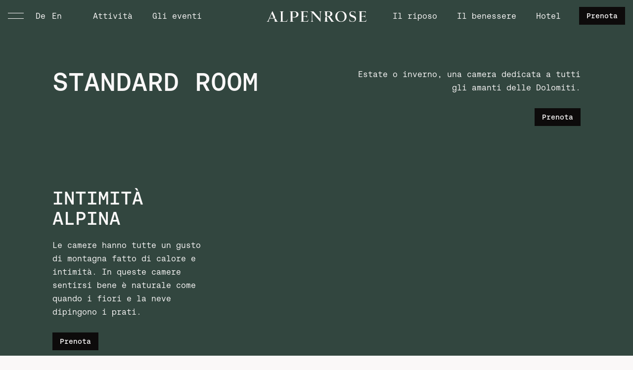

--- FILE ---
content_type: text/html; charset=UTF-8
request_url: https://alpenrosearabba.it/it/camere-appartamenti/camere/camera-standard
body_size: 10756
content:
    

<!doctype html>
<html xmlns="http://www.w3.org/1999/xhtml" lang="it">
    <head>
        <meta charset="utf-8"><!--
                                        .                                 o8o      .
                                      .o8                                 `"'    .o8
        ooo. .oo.  .oo.    .ooooo.  .o888oo  .ooooo.   .ooooo.  oooo d8b oooo  .o888oo
        `888P"Y88bP"Y88b  d88' `88b   888   d88' `88b d88' `88b `888""8P `888    888
         888   888   888  888ooo888   888   888ooo888 888   888  888      888    888
         888   888   888  888    .o   888 . 888    .o 888   888  888      888    888 .
        o888o o888o o888o `Y8bod8P'   "888" `Y8bod8P' `Y8bod8P' d888b    o888o   "888"

        Made with <3 in the Dolomites
        (c) meteorit di Samuel Clara

        --><meta http-equiv="X-UA-Compatible" content="IE=edge"><!--[if lt IE 9]><script src="https://cdnjs.cloudflare.com/ajax/libs/html5shiv/3.7.3/html5shiv.min.js"></script><![endif]--><meta name="publisher" content="Samuel Clara - meteorit.it"><meta name="format-detection" content="telephone=no"><meta name="viewport" content="width=device-width, initial-scale=1"><meta name="theme-color" content="#6C352F"><link rel="preconnect" href="https://cdnjs.cloudflare.com" crossorigin><link rel="preconnect" href="https://cs.iubenda.com" crossorigin><link rel="preconnect" href="https://cdn.iubenda.com" crossorigin><link rel="preload" href="/fonts/AeonikMono-Regular.woff2" as="font" type="font/woff2" crossorigin><link rel="preload" href="/fonts/AeonikMono-Medium.woff2" as="font" type="font/woff2" crossorigin><link rel="preload" href="/fonts/AeonikMono-Bold.woff2" as="font" type="font/woff2" crossorigin><link rel="preload" href="/fonts/saintecolombeweb-medium.woff2" as="font" type="font/woff2" crossorigin><link rel="stylesheet" href="/css/style.css?v=3.01"><script type="text/javascript">
var _iub = _iub || [];
_iub.csConfiguration = {"askConsentAtCookiePolicyUpdate":true,"countryDetection":true,"enableFadp":true,"enableLgpd":true,"enableUspr":true,"lgpdAppliesGlobally":false,"perPurposeConsent":true,"siteId":3262572,"cookiePolicyId":76092638,"lang":"it", "banner":{ "acceptButtonCaptionColor":"#FAF8F8","acceptButtonColor":"#0D0B0B","acceptButtonDisplay":true,"backgroundColor":"#6C352F","backgroundOverlay":true,"closeButtonDisplay":false,"customizeButtonCaptionColor":"#FAF8F8","customizeButtonColor":"#64342E","customizeButtonDisplay":true,"explicitWithdrawal":true,"listPurposes":true,"linksColor":"#FAF8F8","position":"float-bottom-center","rejectButtonCaptionColor":"#FAF8F8","rejectButtonColor":"#64342E","rejectButtonDisplay":true,"showPurposesToggles":true,"textColor":"#FAF8F8" },"callback":{"onPreferenceExpressedOrNotNeeded":function(preference) {
                dataLayer.push({iubenda_ccpa_opted_out: _iub.cs.api.isCcpaOptedOut()});
                if (!preference) { dataLayer.push({event: "iubenda_preference_not_needed"});
                } else {
                    if (preference.consent === true) { dataLayer.push({event: "iubenda_consent_given"});
                    } else if (preference.consent === false) { dataLayer.push({event: "iubenda_consent_rejected"});
                    } else if (preference.purposes) {
                        for (var purposeId in preference.purposes) {
                            if (preference.purposes[purposeId]) { dataLayer.push({event: "iubenda_consent_given_purpose_" + purposeId});
                            }
                        }
                    }
                }
            }
  }};
</script><script type="text/javascript" src="//cs.iubenda.com/sync/3262572.js"></script><script type="text/javascript" src="//cdn.iubenda.com/cs/gpp/stub.js"></script><script type="text/javascript" src="//cdn.iubenda.com/cs/iubenda_cs.js" charset="UTF-8" async></script><link rel="apple-touch-icon" sizes="180x180" href="/images/favicon/apple-touch-icon.png"><link rel="icon" type="image/png" sizes="32x32" href="/images/favicon/favicon-32x32.png"><link rel="icon" type="image/png" sizes="16x16" href="/images/favicon/favicon-16x16.png"><link rel="manifest" href="/images/favicon/site.webmanifest"><link rel="mask-icon" href="/images/favicon/safari-pinned-tab.svg" color="#8d3227"><link rel="shortcut icon" href="/images/favicon/favicon.ico"><meta name="msapplication-TileColor" content="#8d3227"><meta name="msapplication-config" content="/images/favicon/browserconfig.xml"><meta name="theme-color" content="#faf8f8">  <title>Standard Room | Hotel Alpenrose</title><meta name="generator" content="SEOmatic">
<meta name="keywords" content="Hotel, Arabba, Dolomiti, Marmalada, Fodom">
<meta name="description" content="Il calore del legno e il comfort in ogni dove: le nostre camere sono all’insegna di un gusto alpino sobrio ed elegante.">
<meta name="referrer" content="no-referrer-when-downgrade">
<meta name="robots" content="all">
<meta content="179107075447120" property="fb:profile_id">
<meta content="it" property="og:locale">
<meta content="en" property="og:locale:alternate">
<meta content="de" property="og:locale:alternate">
<meta content="Hotel Alpenrose" property="og:site_name">
<meta content="website" property="og:type">
<meta content="https://alpenrosearabba.it/it/camere-appartamenti/camere/camera-standard" property="og:url">
<meta content="Standard Room" property="og:title">
<meta content="Il calore del legno e il comfort in ogni dove: le nostre camere sono all’insegna di un gusto alpino sobrio ed elegante." property="og:description">
<meta content="https://alpenrosearabba.it/uploads/_1200x630_crop_center-center_82_none/AlexMoling_HotelAlpenrose-25.jpg?mtime=1765366251" property="og:image">
<meta content="1200" property="og:image:width">
<meta content="630" property="og:image:height">
<meta content="Hotel Alpenrose Arabba" property="og:image:alt">
<meta content="https://www.instagram.com/hotel_alpenrosearabba/" property="og:see_also">
<meta content="https://www.facebook.com/hotel.alpenrose.arabba/" property="og:see_also">
<meta name="twitter:card" content="summary_large_image">
<meta name="twitter:creator" content="@">
<meta name="twitter:title" content="Standard Room">
<meta name="twitter:description" content="Il calore del legno e il comfort in ogni dove: le nostre camere sono all’insegna di un gusto alpino sobrio ed elegante.">
<meta name="twitter:image" content="https://alpenrosearabba.it/uploads/_800x418_crop_center-center_82_none/AlexMoling_HotelAlpenrose-25.jpg?mtime=1765366251">
<meta name="twitter:image:width" content="800">
<meta name="twitter:image:height" content="418">
<meta name="twitter:image:alt" content="Hotel Alpenrose Arabba">
<link href="https://alpenrosearabba.it/it/camere-appartamenti/camere/camera-standard" rel="canonical">
<link href="https://alpenrosearabba.it/it" rel="home">
<link href="https://alpenrosearabba.it/en/rooms-apartments/rooms/standard-room" rel="alternate" hreflang="en">
<link href="https://alpenrosearabba.it/de/zimmer-ferienwohnungen/zimmer/standard-zimmer" rel="alternate" hreflang="de">
<link href="https://alpenrosearabba.it/it/camere-appartamenti/camere/camera-standard" rel="alternate" hreflang="x-default">
<link href="https://alpenrosearabba.it/it/camere-appartamenti/camere/camera-standard" rel="alternate" hreflang="it"></head>
    <body itemprop="mainContentOfPage" itemscope itemtype="https://schema.org/WebPageElement" class="page-seleepingRoomDet layout-winter page-seleepingRoomDet layout-winter page-inner header-light bg-header-secondary" data-template="seleepingRoomDet">
        <header id="header" itemscope itemtype="http://schema.org/WPHeader"><div class="container"><div id="mainM-trigger" hx-post="/it/mainM-asset" hx-trigger="click once" hx-target="#mainM-asset" hx-swap="innerHTML"><span></span><span></span></div><div class="secNav-wrapper"><nav itemscope itemtype="http://schema.org/Language" class="langNav"><ul><li><a href="https://alpenrosearabba.it/de/zimmer-ferienwohnungen/zimmer/standard-zimmer" itemprop="name" hreflang="de" data-anchor="de"><span lang="de">de</span></a></li><li><a href="https://alpenrosearabba.it/en/rooms-apartments/rooms/standard-room" itemprop="name" hreflang="en" data-anchor="en"><span lang="en">en</span></a></li></ul></nav><nav itemscope itemtype="http://schema.org/SiteNavigationElement" class="secNav left"><ul><li><a href="https://alpenrosearabba.it/it/inverno-arabba" itemprop="url" data-anchor="Attività"><span>Attività</span></a></li><li><a href="https://alpenrosearabba.it/it/matrimoni-eventi-privati" itemprop="url" data-anchor="Gli eventi"><span>Gli eventi</span></a></li></ul></nav></div><a href="https://alpenrosearabba.it/it" class="logo-wrapper"><svg viewBox="0 0 547 60" version="1.1" xmlns="http://www.w3.org/2000/svg" xmlns:xlink="http://www.w3.org/1999/xlink" class="logo-svg"><title>Logo Hotel Alpenrose Arabba</title><g stroke="none" stroke-width="1" fill="none" fill-rule="evenodd"><g fill="currentColor" fill-rule="nonzero"><path d="M330.29,4.75 L330.29,27.5 L337.85,27.5 C344.48,27.5 348.8,22.64 348.8,14.62 C348.8,6.6 344.48,3.13 338.16,3.13 C334.3,3.13 331.68,3.67 330.29,4.75 M315.48,58.65 L313.94,58.65 L313.94,57.88 L315.48,57.88 C318.87,57.88 320.41,56.18 320.41,51.63 L320.41,40.69 C320.27,32.2 325.43,29.96 325.43,29.96 C325.43,29.96 320.42,27.93 320.41,20.25 L320.41,7.84 C320.41,3.29 318.87,1.59 315.48,1.59 L313.94,1.59 L313.94,0.82 L315.48,0.82 C318.72,0.82 322.73,1.2 325.35,1.2 C330.9,1.2 332.75,0.82 338.23,0.82 C350.64,0.82 359.51,5.29 359.51,14.85 C359.51,23.18 352.57,28.73 342.31,29.81 C345.32,30.2 347.32,31.35 349.87,35.13 L359.66,49.24 C365.6,57.57 367.14,57.88 369.3,57.88 L370.22,57.88 L370.22,58.65 L354.03,58.65 C352.26,55.03 350.87,52.64 348.71,49.4 L339.07,35.21 C336.14,30.74 335.06,29.97 331.28,29.97 L325.42,29.97 C325.42,29.97 330.48,32.28 330.27,40.67 L330.27,51.64 C330.27,56.19 332.28,57.89 336.75,57.89 L338.29,57.89 L338.29,58.66 L336.75,58.66 C332.89,58.66 328.35,58.27 325.34,58.27 C322.72,58.27 318.71,58.66 315.47,58.66"></path><path d="M39.41,38.4 L28.88,13.7 L18.27,38.4 L39.4,38.4 L39.41,38.4 Z M10.69,48.7 L32.21,0 L32.91,0 L46.62,30.77 C46.62,30.77 49.28,37.44 45.38,40.87 C45.38,40.87 50.6,39.86 53.37,46.39 C53.97,47.81 56.05,51.94 56.05,51.94 C58.06,56.51 60.46,58.06 63.87,58.06 L65.5,58.06 L65.5,58.83 L63.95,58.83 C61.4,58.83 56.75,58.6 53.5,58.6 C50.25,58.6 45.76,58.83 42.51,58.83 L40.96,58.83 L40.96,58.06 L42.51,58.06 C45.61,58.06 47.23,56.67 45.61,52.87 C45.61,52.87 41.23,45.67 45.38,40.97 C45.4,40.95 45.38,40.87 45.38,40.87 L17.19,40.87 L13.86,48.69 C10.84,55.73 11.46,58.06 15.41,58.06 L16.96,58.06 L16.96,58.83 L15.41,58.83 C12.93,58.83 10.3,58.44 8.13,58.44 C6.27,58.44 3.02,58.83 0.77,58.83 L0,58.83 L0,58.06 L0.77,58.06 C4.72,58.06 7.58,55.66 10.68,48.69"></path><path d="M109.55,58.78 L72.1,58.78 L72.1,58.01 L73.64,58.01 C77.03,58.01 78.57,56.39 78.57,52.15 L78.57,8 C78.57,3.45 77.03,1.76 73.64,1.76 L72.1,1.76 L72.1,0.99 L73.64,0.99 C76.88,0.99 80.88,1.38 83.5,1.38 C86.12,1.38 90.13,0.99 93.36,0.99 L94.9,0.99 L94.9,1.76 L93.36,1.76 C89.97,1.76 88.43,3.46 88.43,8 L88.43,55.16 C89.66,56.08 91.9,56.47 95.21,56.47 L100.45,56.47 C110.78,56.47 113.24,51.77 115.09,45.07 L116.02,45.22 L113.71,52.77 C112.32,57.7 111.86,58.78 109.55,58.78"></path><path d="M142.14,4.84 L142.14,31.81 C144.99,32.58 147.38,32.89 149.92,32.89 C158.47,32.89 164.02,27.34 164.02,17.71 C164.02,8.08 158.32,3.3 150,3.3 C146.3,3.3 143.68,3.76 142.14,4.84 M127.35,58.78 L125.81,58.78 L125.81,58.01 L127.35,58.01 C130.74,58.01 132.28,56.31 132.28,51.77 L132.28,8 C132.28,3.45 130.74,1.76 127.35,1.76 L125.81,1.76 L125.81,0.99 L127.35,0.99 C130.58,0.99 134.59,1.38 137.21,1.38 C142.76,1.38 144.61,0.99 150.15,0.99 C164.17,0.99 174.65,6.23 174.65,17.71 C174.65,29.81 163.94,35.43 151.38,35.43 C147.6,35.43 144.68,34.89 142.13,34.2 L142.13,51.77 C142.13,56.32 144.13,58.01 148.6,58.01 L150.14,58.01 L150.14,58.78 L148.6,58.78 C144.9,58.78 140.2,58.39 137.2,58.39 C134.58,58.39 130.57,58.78 127.34,58.78"></path><path d="M223.73,58.78 L185.05,58.78 L185.05,58.01 L186.59,58.01 C189.98,58.01 191.52,56.39 191.52,52.15 L191.52,8 C191.52,3.45 189.98,1.76 186.59,1.76 L185.05,1.76 L185.05,0.99 L214.18,0.99 C217.88,0.99 222.04,0.83 225.12,0.6 L225.12,12 L224.35,12 L224.35,10.46 C224.35,6.22 221.73,3.37 213.25,3.37 L209.17,3.37 C205.39,3.37 202.85,3.76 201.39,4.68 L201.39,27.64 L211.25,27.64 C218.26,27.64 220.34,25.79 220.8,21.55 L220.96,19.93 L221.58,19.93 L221.58,20.7 C221.58,23.32 221.43,26.63 221.43,28.94 C221.43,31.25 221.58,34.57 221.58,37.18 L221.58,37.95 L220.96,37.95 L220.8,36.33 C220.34,32.09 218.26,30.17 211.25,30.17 L201.39,30.17 L201.39,55.06 C202.78,56.06 205.24,56.45 209.1,56.45 L212.95,56.45 C224.35,56.45 227.13,51.83 228.98,45.2 L229.83,45.35 L227.13,54.37 C226.05,57.99 225.59,58.76 223.74,58.76"></path><path d="M241.61,58.78 L240.84,58.78 L240.84,58.01 L241.61,58.01 C245.54,58.01 247.31,55.47 247.31,48.69 L247.31,6.31 C244.92,3.84 242.3,1.76 239.84,1.76 L238.68,1.76 L238.68,0.99 L239.84,0.99 C244.31,0.99 248.85,1.38 256.25,1.38 L292.62,42.37 L292.62,11.08 C292.62,4.3 290.77,1.76 286.92,1.76 L286.15,1.76 L286.15,0.99 L286.92,0.99 C289.08,0.99 292,1.38 293.85,1.38 L294.16,1.38 C296.01,1.38 298.94,0.99 301.17,0.99 L301.94,0.99 L301.94,1.76 L301.17,1.76 C297.24,1.76 295.47,4.3 295.47,11.08 L295.47,59.54 L294.7,59.54 L250.24,9.53 L250.24,48.67 C250.24,55.45 252.01,57.99 255.94,57.99 L256.71,57.99 L256.71,58.76 L255.94,58.76 C253.78,58.76 250.85,58.37 248.93,58.37 L248.7,58.37 C246.85,58.37 243.85,58.76 241.61,58.76"></path><path d="M426.29,32.42 C426.29,15.01 417.66,2.6 404.87,2.6 C393.16,2.6 385.99,13.16 385.99,27.33 C385.99,44.74 394.54,57.07 407.41,57.07 C419.2,57.07 426.29,46.59 426.29,32.41 M375.28,29.87 C375.28,12.53 388.38,0.2 406.1,0.2 C423.82,0.2 437.08,12.53 437.08,29.87 C437.08,47.21 423.83,59.54 406.1,59.54 C388.37,59.54 375.28,47.21 375.28,29.87"></path><path d="M458.57,12.08 C458.57,26.41 488.62,20.56 488.62,42.05 C488.62,52.45 480.84,59.54 469.2,59.54 C462.65,59.54 458.33,57.85 455.25,55.84 L453.63,58.77 L452.94,58.77 C452.55,52.76 452.01,48.21 450.24,42.05 L451.16,41.82 C455.17,53.22 461.64,57.38 469.19,57.38 C476.74,57.38 482.29,52.99 482.29,46.75 C482.29,30.72 452.08,37.27 452.08,15.54 C452.08,6.52 459.17,0.21 469.49,0.21 C476.04,0.21 480.12,1.91 482.82,3.6 L484.05,0.98 L484.74,0.98 C484.28,7.3 484.51,9.46 485.36,15.62 L484.51,15.77 C483.28,6.06 475.27,2.36 469.48,2.36 C462.93,2.36 458.54,6.21 458.54,12.07"></path><path d="M540.55,58.78 L501.87,58.78 L501.87,58.01 L503.41,58.01 C506.8,58.01 508.34,56.39 508.34,52.15 L508.34,8 C508.34,3.45 506.8,1.76 503.41,1.76 L501.87,1.76 L501.87,0.99 L531,0.99 C534.7,0.99 538.86,0.83 541.94,0.6 L541.94,12 L541.17,12 L541.17,10.46 C541.17,6.22 538.55,3.37 530.07,3.37 L525.99,3.37 C522.21,3.37 519.67,3.76 518.21,4.68 L518.21,27.64 L528.07,27.64 C535.08,27.64 537.16,25.79 537.62,21.55 L537.77,19.93 L538.39,19.93 L538.39,20.7 C538.39,23.32 538.24,26.63 538.24,28.94 C538.24,31.25 538.39,34.57 538.39,37.18 L538.39,37.95 L537.77,37.95 L537.62,36.33 C537.16,32.09 535.08,30.17 528.07,30.17 L518.21,30.17 L518.21,55.06 C519.6,56.06 522.06,56.45 525.92,56.45 L529.77,56.45 C541.17,56.45 543.95,51.83 545.8,45.2 L546.65,45.35 L543.95,54.37 C542.87,57.99 542.41,58.76 540.56,58.76"></path></g></g></svg></a><nav itemscope itemtype="http://schema.org/SiteNavigationElement" class="mainNav"><ul><li><a href="https://alpenrosearabba.it/it/hotel-dolomiti" itemprop="url">Hotel</a></li><li class="--has-submenu"><a href="https://alpenrosearabba.it/it/camere-appartamenti" itemprop="url">Il riposo</a><ul><li class="--has-submenu --second-level"><a href="https://alpenrosearabba.it/it/camere-appartamenti/camere" itemprop="url">Le camere</a><ul><li><a href="https://alpenrosearabba.it/it/camere-appartamenti/camere/camera-standard" itemprop="url">Standard Room</a></li><li><a href="https://alpenrosearabba.it/it/camere-appartamenti/camere/camera-tripla" itemprop="url">Comfort Room</a></li><li><a href="https://alpenrosearabba.it/it/camere-appartamenti/camere/family-room" itemprop="url">Family Room</a></li><li><a href="https://alpenrosearabba.it/it/camere-appartamenti/camere/junior-suite" itemprop="url">Junior Suite</a></li><li><a href="https://alpenrosearabba.it/it/camere-appartamenti/camere/suite-alpen-superior" itemprop="url">Suite Alpen Superior</a></li></ul></li><li class="--has-submenu --second-level"><a href="https://alpenrosearabba.it/it/camere-appartamenti/aparthotel" itemprop="url">Gli appartamenti</a><ul><li><a href="https://alpenrosearabba.it/it/camere-appartamenti/aparthotel/appartamento-bilocale" itemprop="url">Apparthotel premium 1 camera da letto</a></li><li><a href="https://alpenrosearabba.it/it/camere-appartamenti/aparthotel/appartamento-trilocale" itemprop="url">Appartamento Basic due camere da letto</a></li><li><a href="https://alpenrosearabba.it/it/camere-appartamenti/aparthotel/appartamento-trilocale-deluxe" itemprop="url">Apparthotel Superior due camere da letto</a></li><li><a href="https://alpenrosearabba.it/it/camere-appartamenti/aparthotel/appartamento-basic-1-camera-da-letto" itemprop="url">Appartamento basic 1 camera da letto</a></li><li><a href="https://alpenrosearabba.it/it/camere-appartamenti/aparthotel/apparthotel-due-camere-da-letto" itemprop="url">Apparthotel vista giardino</a></li></ul></li><li class="--second-level"><a href="https://alpenrosearabba.it/it/offerte-pacchetti" itemprop="url">Offerte e pacchetti</a></li><li class="--second-level"><a href="https://alpenrosearabba.it/it/camere-appartamenti/servizi-inclusi-condizioni" itemprop="url">Servizi inclusi e info</a></li></ul></li><li><a href="https://alpenrosearabba.it/it/wellness-spa" itemprop="url">Il benessere</a></li><li class="--has-submenu"><a href="https://alpenrosearabba.it/it/gastronomia" itemprop="url">Il gusto</a><ul><li class="--second-level"><a href="https://alpenrosearabba.it/it/gastronomia/ristorante-stube-ladina" itemprop="url">La Stube Ladina</a></li><li class="--second-level"><a href="https://alpenrosearabba.it/it/gastronomia/ristorante-della-casa" itemprop="url">Ristorante dell’Hotel</a></li><li class="--second-level"><a href="https://alpenrosearabba.it/it/gastronomia/chiosco-da-paolo" itemprop="url">Chiosco da Paolo</a></li></ul></li><li class="--has-submenu"><a href="https://alpenrosearabba.it/it/inverno-arabba" itemprop="url">L’inverno</a><ul><li class="--second-level"><a href="https://alpenrosearabba.it/it/inverno-arabba/ski-in-ski-out" itemprop="url">Sci</a></li><li class="--second-level"><a href="https://alpenrosearabba.it/it/inverno-arabba/camminate-invernali-ciaspolate" itemprop="url">Ciaspole e altro</a></li></ul></li><li class="--has-submenu"><a href="https://alpenrosearabba.it/it/estate-arabba" itemprop="url">L’estate</a><ul><li class="--second-level"><a href="https://alpenrosearabba.it/it/estate-arabba/mtb-road-bike" itemprop="url">In bicicletta</a></li><li class="--second-level"><a href="https://alpenrosearabba.it/it/estate-arabba/escursioni-vie-ferrate" itemprop="url">In cammino</a></li></ul></li><li><a href="https://alpenrosearabba.it/it/top-esperienze-arabba" itemprop="url">La famiglia consiglia</a></li><li><a href="https://alpenrosearabba.it/it/matrimoni-eventi-privati" itemprop="url">Gli eventi</a></li></ul></nav><nav itemscope itemtype="http://schema.org/SiteNavigationElement" class="secNav right"><ul><li><a href="https://alpenrosearabba.it/it/camere-appartamenti" itemprop="url" data-anchor="Il riposo"><span>Il riposo</span></a></li><li><a href="https://alpenrosearabba.it/it/wellness-spa" itemprop="url" data-anchor="Il benessere"><span>Il benessere</span></a></li><li><a href="https://alpenrosearabba.it/it/hotel-dolomiti" itemprop="url" data-anchor="Hotel"><span>Hotel</span></a></li></ul></nav><div class="cta"><a href="https://secure.iperbooking.net/be/it/hotel-alpenrose-livinallongo-del-col-di-lana/" class="btn" target="_blank" rel="noopener">Prenota</a></div></div></header><div id="mainM"><div class="container"><div id="mainM-asset"></div><div class="copyright"><span>© 2026 Alpenrose</span></div></div></div>        
        <main id="content" itemprop="mainContentOfPage" class="content content-seleepingRoomDet" data-template="seleepingRoomDet"><section><div id="hero-room" class="bg-secondary first-section"><div class="container small pt1"><div class="brand-mark light"></div><div class="grid"><div class="col"><h1>Standard Room</h1></div><div class="col"><div class="txt-area"><p>Estate o inverno, una camera dedicata a tutti gli amanti delle Dolomiti.</p><div class="btn-wrapper"><a href="https://secure.iperbooking.net/be/it/hotel-alpenrose-livinallongo-del-col-di-lana/" class="btn" target="_blank" rel="noopener">Prenota</a></div></div></div></div></div><div class="container"><div class="gallery swiper light-pagination"><div class="swiper-pagination"></div><div class="swiper-wrapper"><div class="swiper-slide"><div class="img-wrapper"><div class="img-holder"><img data-src="[data-uri]" data-sizes="(min-width: 1280px) 65vw, (min-width: 1024px) 80.5vw, calc(100vw - 2.4rem)" data-srcset="/imager/uploads/Camere/Standard/2768/AlexMoling_HotelAlpenrose-2_5872cbfe04cec5b89123e03cc52d4237.webp 344w, /imager/uploads/Camere/Standard/2768/AlexMoling_HotelAlpenrose-2_b5dc1ea708edc09e83e23b2868361286.webp 384w, /imager/uploads/Camere/Standard/2768/AlexMoling_HotelAlpenrose-2_3502982078565c852edc981857e45cb1.webp 688w, /imager/uploads/Camere/Standard/2768/AlexMoling_HotelAlpenrose-2_9f500231525d1ed8e8f9e0fb14a100dc.webp 768w, /imager/uploads/Camere/Standard/2768/AlexMoling_HotelAlpenrose-2_9e02d00ea22e6440fd83844f654636b9.webp 938w, /imager/uploads/Camere/Standard/2768/AlexMoling_HotelAlpenrose-2_aa1f6bcae79e562f3b325a55e0c16c70.webp 1250w, /imager/uploads/Camere/Standard/2768/AlexMoling_HotelAlpenrose-2_42f91c37218cf71116a149c7d7929d2d.webp 1468w, /imager/uploads/Camere/Standard/2768/AlexMoling_HotelAlpenrose-2_0c02976cf6ffbb1f8ca25b3accf02701.webp 1876w, /imager/uploads/Camere/Standard/2768/AlexMoling_HotelAlpenrose-2_cbbe4f2aeadedba834e43221014b1da5.webp 2560w" alt="Alex Moling Hotel Alpenrose 2" class="blur-up lazyload"></div></div></div><div class="swiper-slide"><div class="img-wrapper"><div class="img-holder"><img data-src="[data-uri]" data-sizes="(min-width: 1280px) 65vw, (min-width: 1024px) 80.5vw, calc(100vw - 2.4rem)" data-srcset="/imager/uploads/Camere/Standard/2766/AlexMoling_HotelAlpenrose-1_5872cbfe04cec5b89123e03cc52d4237.webp 344w, /imager/uploads/Camere/Standard/2766/AlexMoling_HotelAlpenrose-1_b5dc1ea708edc09e83e23b2868361286.webp 384w, /imager/uploads/Camere/Standard/2766/AlexMoling_HotelAlpenrose-1_3502982078565c852edc981857e45cb1.webp 688w, /imager/uploads/Camere/Standard/2766/AlexMoling_HotelAlpenrose-1_9f500231525d1ed8e8f9e0fb14a100dc.webp 768w, /imager/uploads/Camere/Standard/2766/AlexMoling_HotelAlpenrose-1_9e02d00ea22e6440fd83844f654636b9.webp 938w, /imager/uploads/Camere/Standard/2766/AlexMoling_HotelAlpenrose-1_aa1f6bcae79e562f3b325a55e0c16c70.webp 1250w, /imager/uploads/Camere/Standard/2766/AlexMoling_HotelAlpenrose-1_42f91c37218cf71116a149c7d7929d2d.webp 1468w, /imager/uploads/Camere/Standard/2766/AlexMoling_HotelAlpenrose-1_0c02976cf6ffbb1f8ca25b3accf02701.webp 1876w, /imager/uploads/Camere/Standard/2766/AlexMoling_HotelAlpenrose-1_cbbe4f2aeadedba834e43221014b1da5.webp 2560w" alt="Alex Moling Hotel Alpenrose 1" class="blur-up lazyload"></div></div></div><div class="swiper-slide"><div class="img-wrapper"><div class="img-holder"><img data-src="[data-uri]" data-sizes="(min-width: 1280px) 65vw, (min-width: 1024px) 80.5vw, calc(100vw - 2.4rem)" data-srcset="/imager/uploads/Camere/Standard/2769/AlexMoling_HotelAlpenrose-6_5872cbfe04cec5b89123e03cc52d4237.webp 344w, /imager/uploads/Camere/Standard/2769/AlexMoling_HotelAlpenrose-6_b5dc1ea708edc09e83e23b2868361286.webp 384w, /imager/uploads/Camere/Standard/2769/AlexMoling_HotelAlpenrose-6_3502982078565c852edc981857e45cb1.webp 688w, /imager/uploads/Camere/Standard/2769/AlexMoling_HotelAlpenrose-6_9f500231525d1ed8e8f9e0fb14a100dc.webp 768w, /imager/uploads/Camere/Standard/2769/AlexMoling_HotelAlpenrose-6_9e02d00ea22e6440fd83844f654636b9.webp 938w, /imager/uploads/Camere/Standard/2769/AlexMoling_HotelAlpenrose-6_aa1f6bcae79e562f3b325a55e0c16c70.webp 1250w, /imager/uploads/Camere/Standard/2769/AlexMoling_HotelAlpenrose-6_42f91c37218cf71116a149c7d7929d2d.webp 1468w, /imager/uploads/Camere/Standard/2769/AlexMoling_HotelAlpenrose-6_0c02976cf6ffbb1f8ca25b3accf02701.webp 1876w, /imager/uploads/Camere/Standard/2769/AlexMoling_HotelAlpenrose-6_cbbe4f2aeadedba834e43221014b1da5.webp 2560w" alt="Alex Moling Hotel Alpenrose 6" class="blur-up lazyload"></div></div></div><div class="swiper-slide"><div class="img-wrapper"><div class="img-holder"><img data-src="[data-uri]" data-sizes="(min-width: 1280px) 65vw, (min-width: 1024px) 80.5vw, calc(100vw - 2.4rem)" data-srcset="/imager/uploads/Camere/Standard/2764/AlexMoling_HotelAlpenrose-45_5872cbfe04cec5b89123e03cc52d4237.webp 344w, /imager/uploads/Camere/Standard/2764/AlexMoling_HotelAlpenrose-45_b5dc1ea708edc09e83e23b2868361286.webp 384w, /imager/uploads/Camere/Standard/2764/AlexMoling_HotelAlpenrose-45_3502982078565c852edc981857e45cb1.webp 688w, /imager/uploads/Camere/Standard/2764/AlexMoling_HotelAlpenrose-45_9f500231525d1ed8e8f9e0fb14a100dc.webp 768w, /imager/uploads/Camere/Standard/2764/AlexMoling_HotelAlpenrose-45_9e02d00ea22e6440fd83844f654636b9.webp 938w, /imager/uploads/Camere/Standard/2764/AlexMoling_HotelAlpenrose-45_aa1f6bcae79e562f3b325a55e0c16c70.webp 1250w, /imager/uploads/Camere/Standard/2764/AlexMoling_HotelAlpenrose-45_42f91c37218cf71116a149c7d7929d2d.webp 1468w, /imager/uploads/Camere/Standard/2764/AlexMoling_HotelAlpenrose-45_0c02976cf6ffbb1f8ca25b3accf02701.webp 1876w, /imager/uploads/Camere/Standard/2764/AlexMoling_HotelAlpenrose-45_cbbe4f2aeadedba834e43221014b1da5.webp 2560w" alt="Alex Moling Hotel Alpenrose 45" class="blur-up lazyload"></div></div></div><div class="swiper-slide"><div class="img-wrapper"><div class="img-holder"><img data-src="[data-uri]" data-sizes="(min-width: 1280px) 65vw, (min-width: 1024px) 80.5vw, calc(100vw - 2.4rem)" data-srcset="/imager/uploads/6677/04_5872cbfe04cec5b89123e03cc52d4237.webp 344w, /imager/uploads/6677/04_b5dc1ea708edc09e83e23b2868361286.webp 384w, /imager/uploads/6677/04_3502982078565c852edc981857e45cb1.webp 688w, /imager/uploads/6677/04_9f500231525d1ed8e8f9e0fb14a100dc.webp 768w, /imager/uploads/6677/04_9e02d00ea22e6440fd83844f654636b9.webp 938w, /imager/uploads/6677/04_aa1f6bcae79e562f3b325a55e0c16c70.webp 1250w, /imager/uploads/6677/04_42f91c37218cf71116a149c7d7929d2d.webp 1468w, /imager/uploads/6677/04_0c02976cf6ffbb1f8ca25b3accf02701.webp 1876w, /imager/uploads/6677/04_cbbe4f2aeadedba834e43221014b1da5.webp 2560w" alt="04" class="blur-up lazyload"></div></div></div><div class="swiper-slide"><div class="img-wrapper"><div class="img-holder"><img data-src="[data-uri]" data-sizes="(min-width: 1280px) 65vw, (min-width: 1024px) 80.5vw, calc(100vw - 2.4rem)" data-srcset="/imager/uploads/6678/107-Copia_5872cbfe04cec5b89123e03cc52d4237.webp 344w, /imager/uploads/6678/107-Copia_b5dc1ea708edc09e83e23b2868361286.webp 384w, /imager/uploads/6678/107-Copia_3502982078565c852edc981857e45cb1.webp 688w, /imager/uploads/6678/107-Copia_9f500231525d1ed8e8f9e0fb14a100dc.webp 768w, /imager/uploads/6678/107-Copia_9e02d00ea22e6440fd83844f654636b9.webp 938w, /imager/uploads/6678/107-Copia_aa1f6bcae79e562f3b325a55e0c16c70.webp 1250w, /imager/uploads/6678/107-Copia_42f91c37218cf71116a149c7d7929d2d.webp 1468w, /imager/uploads/6678/107-Copia_0c02976cf6ffbb1f8ca25b3accf02701.webp 1876w, /imager/uploads/6678/107-Copia_cbbe4f2aeadedba834e43221014b1da5.webp 2560w" alt="107 Copia" class="blur-up lazyload"></div></div></div><div class="swiper-slide"><div class="img-wrapper"><div class="img-holder"><img data-src="[data-uri]" data-sizes="(min-width: 1280px) 65vw, (min-width: 1024px) 80.5vw, calc(100vw - 2.4rem)" data-srcset="/imager/uploads/6679/AlexMoling_HotelAlpenrose-3_5872cbfe04cec5b89123e03cc52d4237.webp 344w, /imager/uploads/6679/AlexMoling_HotelAlpenrose-3_b5dc1ea708edc09e83e23b2868361286.webp 384w, /imager/uploads/6679/AlexMoling_HotelAlpenrose-3_3502982078565c852edc981857e45cb1.webp 688w, /imager/uploads/6679/AlexMoling_HotelAlpenrose-3_9f500231525d1ed8e8f9e0fb14a100dc.webp 768w, /imager/uploads/6679/AlexMoling_HotelAlpenrose-3_9e02d00ea22e6440fd83844f654636b9.webp 938w, /imager/uploads/6679/AlexMoling_HotelAlpenrose-3_aa1f6bcae79e562f3b325a55e0c16c70.webp 1250w, /imager/uploads/6679/AlexMoling_HotelAlpenrose-3_42f91c37218cf71116a149c7d7929d2d.webp 1468w, /imager/uploads/6679/AlexMoling_HotelAlpenrose-3_0c02976cf6ffbb1f8ca25b3accf02701.webp 1876w, /imager/uploads/6679/AlexMoling_HotelAlpenrose-3_cbbe4f2aeadedba834e43221014b1da5.webp 2560w" alt="Alex Moling Hotel Alpenrose 3" class="blur-up lazyload"></div></div></div><div class="swiper-slide"><div class="img-wrapper"><div class="img-holder"><img data-src="[data-uri]" data-sizes="(min-width: 1280px) 65vw, (min-width: 1024px) 80.5vw, calc(100vw - 2.4rem)" data-srcset="/imager/uploads/6680/AlexMoling_HotelAlpenrose-4_5872cbfe04cec5b89123e03cc52d4237.webp 344w, /imager/uploads/6680/AlexMoling_HotelAlpenrose-4_b5dc1ea708edc09e83e23b2868361286.webp 384w, /imager/uploads/6680/AlexMoling_HotelAlpenrose-4_3502982078565c852edc981857e45cb1.webp 688w, /imager/uploads/6680/AlexMoling_HotelAlpenrose-4_9f500231525d1ed8e8f9e0fb14a100dc.webp 768w, /imager/uploads/6680/AlexMoling_HotelAlpenrose-4_9e02d00ea22e6440fd83844f654636b9.webp 938w, /imager/uploads/6680/AlexMoling_HotelAlpenrose-4_aa1f6bcae79e562f3b325a55e0c16c70.webp 1250w, /imager/uploads/6680/AlexMoling_HotelAlpenrose-4_42f91c37218cf71116a149c7d7929d2d.webp 1468w, /imager/uploads/6680/AlexMoling_HotelAlpenrose-4_0c02976cf6ffbb1f8ca25b3accf02701.webp 1876w, /imager/uploads/6680/AlexMoling_HotelAlpenrose-4_cbbe4f2aeadedba834e43221014b1da5.webp 2560w" alt="Alex Moling Hotel Alpenrose 4" class="blur-up lazyload"></div></div></div><div class="swiper-slide"><div class="img-wrapper"><div class="img-holder"><img data-src="[data-uri]" data-sizes="(min-width: 1280px) 65vw, (min-width: 1024px) 80.5vw, calc(100vw - 2.4rem)" data-srcset="/imager/uploads/6681/AlexMoling_HotelAlpenrose-5_5872cbfe04cec5b89123e03cc52d4237.webp 344w, /imager/uploads/6681/AlexMoling_HotelAlpenrose-5_b5dc1ea708edc09e83e23b2868361286.webp 384w, /imager/uploads/6681/AlexMoling_HotelAlpenrose-5_3502982078565c852edc981857e45cb1.webp 688w, /imager/uploads/6681/AlexMoling_HotelAlpenrose-5_9f500231525d1ed8e8f9e0fb14a100dc.webp 768w, /imager/uploads/6681/AlexMoling_HotelAlpenrose-5_9e02d00ea22e6440fd83844f654636b9.webp 938w, /imager/uploads/6681/AlexMoling_HotelAlpenrose-5_aa1f6bcae79e562f3b325a55e0c16c70.webp 1250w, /imager/uploads/6681/AlexMoling_HotelAlpenrose-5_42f91c37218cf71116a149c7d7929d2d.webp 1468w, /imager/uploads/6681/AlexMoling_HotelAlpenrose-5_0c02976cf6ffbb1f8ca25b3accf02701.webp 1876w, /imager/uploads/6681/AlexMoling_HotelAlpenrose-5_cbbe4f2aeadedba834e43221014b1da5.webp 2560w" alt="Alex Moling Hotel Alpenrose 5" class="blur-up lazyload"></div></div></div></div></div></div></div><div class="bg-secondary"><div class="container small pt3 pb4"><div class="txt-with-image  --two-img"><div class="img-wrapper"><div class="img-grid"><div class="img-holder"><img data-src="[data-uri]" data-sizes="(min-width: 1600px) calc(((86vw - 2rem - 10.32rem + 7vw) / 3 * 2 - 2rem) / 5 * 2), (min-width: 1280px) calc(((86vw - 2rem - 6.88rem + 7vw) / 3 * 2 - 2rem) / 5 * 2), (min-width: 1024px) calc(((86vw - 2rem - 3.44rem + 7vw) / 3 * 2 - 2rem) / 5 * 2), calc(100vw - 2.4rem)" data-srcset="/imager/uploads/Camere/Standard/2772/AlexMoling_HotelAlpenrose-4_e4aadeb33468639373d457112488f4c3_3ae87fb7ecc59d68dc16cdfb836aa4b6.webp 344w, /imager/uploads/Camere/Standard/2772/AlexMoling_HotelAlpenrose-4_e4aadeb33468639373d457112488f4c3_918e7b25fafc53266c9dcff379a1113f.webp 383w, /imager/uploads/Camere/Standard/2772/AlexMoling_HotelAlpenrose-4_e4aadeb33468639373d457112488f4c3_b5d170e72742528087970cb8facaf2c8.webp 566w, /imager/uploads/Camere/Standard/2772/AlexMoling_HotelAlpenrose-4_e4aadeb33468639373d457112488f4c3_965312fd492e6cc650574030211a4fd8.webp 688w, /imager/uploads/Camere/Standard/2772/AlexMoling_HotelAlpenrose-4_e4aadeb33468639373d457112488f4c3_c2bc29e34a568f658d8cb7411c529500.webp 840w, /imager/uploads/Camere/Standard/2772/AlexMoling_HotelAlpenrose-4_e4aadeb33468639373d457112488f4c3_142103093b870f27ff5bc63393d57b7a.webp 1110w" alt="Alex Moling Hotel Alpenrose 4" class="blur-up lazyload"></div><div class="img-holder"><img data-src="[data-uri]" data-sizes="(min-width: 1600px) calc(((86vw - 2rem - 10.32rem + 7vw) / 3 * 2 - 2rem) / 5 * 3), (min-width: 1280px) calc(((86vw - 2rem - 6.88rem + 7vw) / 3 * 2 - 2rem) / 5 * 3), (min-width: 1024px) calc(((86vw - 2rem - 3.44rem + 7vw) / 3 * 2 - 2rem) / 5 * 3), calc(100vw - 2.4rem)" data-srcset="/imager/uploads/Camere/Standard/2767/AlexMoling_HotelAlpenrose-3_b38a3373b4b0621869cb57124cbf4ef6_b429e69e076e6791beeafe1bec6359f5.webp 344w, /imager/uploads/Camere/Standard/2767/AlexMoling_HotelAlpenrose-3_b38a3373b4b0621869cb57124cbf4ef6_3ac7b79f6102941f24e3b61ffbe2bd0e.webp 383w, /imager/uploads/Camere/Standard/2767/AlexMoling_HotelAlpenrose-3_b38a3373b4b0621869cb57124cbf4ef6_7eb905249ce63aef9db1f70674acbdf0.webp 566w, /imager/uploads/Camere/Standard/2767/AlexMoling_HotelAlpenrose-3_b38a3373b4b0621869cb57124cbf4ef6_c86cbf834cd5e65793f765ea4b018560.webp 688w, /imager/uploads/Camere/Standard/2767/AlexMoling_HotelAlpenrose-3_b38a3373b4b0621869cb57124cbf4ef6_33a25e7071725fd6ec1a07f16cd9aec9.webp 830w, /imager/uploads/Camere/Standard/2767/AlexMoling_HotelAlpenrose-3_b38a3373b4b0621869cb57124cbf4ef6_440033614c3c529205c44d3276b85bf5.webp 1260w, /imager/uploads/Camere/Standard/2767/AlexMoling_HotelAlpenrose-3_b38a3373b4b0621869cb57124cbf4ef6_39ef5184c87c6d362c6dc7417da78ffd.webp 1660w" alt="Alex Moling Hotel Alpenrose 3" class="blur-up lazyload"></div></div></div><div class="txt-wrapper"><div class="txt-area"><h2 class="like-h4">Intimità alpina</h2><p>Le camere hanno tutte un gusto di montagna fatto di calore e intimità. In queste camere sentirsi bene è naturale come quando i fiori e la neve dipingono i prati.</p><div class="btn-wrapper"><a href="https://secure.iperbooking.net/be/it/hotel-alpenrose-livinallongo-del-col-di-lana/" class="btn" target="_blank" rel="noopener">Prenota</a></div></div></div></div></div></div><div id="room-accordion-wrapper" class="bg-primary pt2 pb4"><div class="container small"><div id="room-accordion"><a href="#" data-filter="amenities" class="active">Dotazione</a><a href="#" data-filter="prices" class="">Prezzi</a><a href="#" data-filter="services" class="">What’s included</a></div><div class="brand-mark"></div><div class="room-accordion-box active" data-filter="amenities"><h3 class="like-h4 --dark">Dotazione</h3><div class="txt-area"><p>Tutti i nostri ospiti possono disporre della connessione wi-fi gratuita e trovano in camera:</p><ul><li>Asciugacapelli</li><li>Set di cortesia con bagnoschiuma al profumo fiori di cotone</li><li>Cassaforte</li><li>Stendibiancheria</li><li>Frigo</li><li>Balcone</li><li>TV</li><li>Bollitore per te e caffè</li><li>Accappatoio, ciabatte, telo sauna e attrezzatura per centro benessere</li></ul></div></div><div class="room-accordion-box" data-filter="prices"><h3 class="like-h4 --dark">Prezzi</h3><div class="txt-area"><a href="https://secure.iperbooking.net/be/it/hotel-alpenrose-livinallongo-del-col-di-lana/" class="btn" target="_blank" rel="noopener">Verifica prezzi</a></div></div><div class="room-accordion-box" data-filter="services"><h3 class="like-h4 --dark">What’s included</h3><div class="txt-area"><ul><li>Colazione o mezza pensione</li><li>Accesso all’area Wellness</li><li> Miniclub dai 3 agli 11 anni aperto tutti i giorni dalle 16:30 alle 21.30 (escluso il sabato)</li><li>Hotel Skipass Service</li><li>Ski &amp; Bike Room</li><li>Noleggio e-bike</li><li>Pista di pattinaggio in ghiaccio sintetico</li><li>Charging station per ricarica Tesla/auto elettrica</li><li>Consigli in reception della famigia Delmonego</li></ul></div></div></div></div></section><section class="main-cta"><div class="container"><h2 class="like-h4 --font">Prenota il tuo angolo di felicità</h2><div class="txt-area"><p>La tua vacanza nelle Dolomiti.</p></div><div class="brand-mark"></div><a href="https://secure.iperbooking.net/be/it/hotel-alpenrose-livinallongo-del-col-di-lana/" class="btn" target="_blank" rel="noopener">Prenota adesso</a></div></section><section class="bg-secondary bg-rooms py1"><div class="container"><div class="col-article " ><div class="heading-col"><h2 class="--dark">Il tuo alloggio</h2></div><div class="txt-area"><p>Camere e appartamenti in stile alpino, dove ogni dettaglio è curato con passione per garantire il massimo comfort durante il soggiorno.</p></div></div><div class="highlights-carousel-four swiper light-pagination"><div class="swiper-pagination"></div><div class="swiper-wrapper"><div class="swiper-slide"><a href="https://alpenrosearabba.it/it/camere-appartamenti/camere/camera-tripla" class="highlight " ><div class="like-highlight --font --top">Comfort</div><div class="like-highlight --font --bottom">Room</div><div class="img-wrapper"><div class="img-holder"><img data-src="[data-uri]" data-sizes="(min-width: 1024px) 23vw, (min-width: 1024px) 28vw, (min-width: 768px) 40vw, 81vw" data-srcset="/imager/uploads/Camere/Comfort/2740/AlexMoling_HotelAlpenrose-9_d9fd9be9b3d76135b010063070d240b5_50682fcc779eb6f2b02bd1a533fdd8ea.webp 303w, /imager/uploads/Camere/Comfort/2740/AlexMoling_HotelAlpenrose-9_d9fd9be9b3d76135b010063070d240b5_d23ef76dbab63201a8558565cb7e2b44.webp 482w, /imager/uploads/Camere/Comfort/2740/AlexMoling_HotelAlpenrose-9_d9fd9be9b3d76135b010063070d240b5_665de497c1a823ac0334e80ed6bfaaf3.webp 606w, /imager/uploads/Camere/Comfort/2740/AlexMoling_HotelAlpenrose-9_d9fd9be9b3d76135b010063070d240b5_548fd4ef3fbc5ef111314ffbdc1b65aa.webp 964w, /imager/uploads/Camere/Comfort/2740/AlexMoling_HotelAlpenrose-9_d9fd9be9b3d76135b010063070d240b5_b0afc4ba9be042f276ebb7fd20b8adf6.webp 1200w" alt="Alex Moling Hotel Alpenrose 9" class="blur-up lazyload"></div></div></a></div><div class="swiper-slide"><a href="https://alpenrosearabba.it/it/camere-appartamenti/camere/family-room" class="highlight " ><div class="like-highlight --font --top">Family</div><div class="like-highlight --font --bottom">Room</div><div class="img-wrapper"><div class="img-holder"><img data-src="[data-uri]" data-sizes="(min-width: 1024px) 23vw, (min-width: 1024px) 28vw, (min-width: 768px) 40vw, 81vw" data-srcset="/imager/uploads/6951/AlexMoling_HotelAlpenrose-28_d9fd9be9b3d76135b010063070d240b5_50682fcc779eb6f2b02bd1a533fdd8ea.webp 303w, /imager/uploads/6951/AlexMoling_HotelAlpenrose-28_d9fd9be9b3d76135b010063070d240b5_d23ef76dbab63201a8558565cb7e2b44.webp 482w, /imager/uploads/6951/AlexMoling_HotelAlpenrose-28_d9fd9be9b3d76135b010063070d240b5_665de497c1a823ac0334e80ed6bfaaf3.webp 606w, /imager/uploads/6951/AlexMoling_HotelAlpenrose-28_d9fd9be9b3d76135b010063070d240b5_548fd4ef3fbc5ef111314ffbdc1b65aa.webp 964w, /imager/uploads/6951/AlexMoling_HotelAlpenrose-28_d9fd9be9b3d76135b010063070d240b5_b0afc4ba9be042f276ebb7fd20b8adf6.webp 1200w" alt="Alex Moling Hotel Alpenrose 28" class="blur-up lazyload"></div></div></a></div><div class="swiper-slide"><a href="https://alpenrosearabba.it/it/camere-appartamenti/camere/junior-suite" class="highlight " ><div class="like-highlight --font --top">Junior</div><div class="like-highlight --font --bottom">Suite</div><div class="img-wrapper"><div class="img-holder"><img data-src="[data-uri]" data-sizes="(min-width: 1024px) 23vw, (min-width: 1024px) 28vw, (min-width: 768px) 40vw, 81vw" data-srcset="/imager/uploads/Camere/Junior-Suite/2750/AlexMoling_HotelAlpenrose-40_d9fd9be9b3d76135b010063070d240b5_50682fcc779eb6f2b02bd1a533fdd8ea.webp 303w, /imager/uploads/Camere/Junior-Suite/2750/AlexMoling_HotelAlpenrose-40_d9fd9be9b3d76135b010063070d240b5_d23ef76dbab63201a8558565cb7e2b44.webp 482w, /imager/uploads/Camere/Junior-Suite/2750/AlexMoling_HotelAlpenrose-40_d9fd9be9b3d76135b010063070d240b5_665de497c1a823ac0334e80ed6bfaaf3.webp 606w, /imager/uploads/Camere/Junior-Suite/2750/AlexMoling_HotelAlpenrose-40_d9fd9be9b3d76135b010063070d240b5_548fd4ef3fbc5ef111314ffbdc1b65aa.webp 964w, /imager/uploads/Camere/Junior-Suite/2750/AlexMoling_HotelAlpenrose-40_d9fd9be9b3d76135b010063070d240b5_b0afc4ba9be042f276ebb7fd20b8adf6.webp 1200w" alt="Junior Suite Hotel Alpenrose Arabba" class="blur-up lazyload"></div></div></a></div><div class="swiper-slide"><a href="https://alpenrosearabba.it/it/camere-appartamenti/camere/suite-alpen-superior" class="highlight " ><div class="like-highlight --font --top">Alpen</div><div class="like-highlight --font --bottom">Superior</div><div class="img-wrapper"><div class="img-holder"><img data-src="[data-uri]" data-sizes="(min-width: 1024px) 23vw, (min-width: 1024px) 28vw, (min-width: 768px) 40vw, 81vw" data-srcset="/imager/uploads/Camere/Alpen-Superior/2736/AlexMoling_HotelAlpenrose-32_d9fd9be9b3d76135b010063070d240b5_50682fcc779eb6f2b02bd1a533fdd8ea.webp 303w, /imager/uploads/Camere/Alpen-Superior/2736/AlexMoling_HotelAlpenrose-32_d9fd9be9b3d76135b010063070d240b5_d23ef76dbab63201a8558565cb7e2b44.webp 482w, /imager/uploads/Camere/Alpen-Superior/2736/AlexMoling_HotelAlpenrose-32_d9fd9be9b3d76135b010063070d240b5_665de497c1a823ac0334e80ed6bfaaf3.webp 606w, /imager/uploads/Camere/Alpen-Superior/2736/AlexMoling_HotelAlpenrose-32_d9fd9be9b3d76135b010063070d240b5_548fd4ef3fbc5ef111314ffbdc1b65aa.webp 964w, /imager/uploads/Camere/Alpen-Superior/2736/AlexMoling_HotelAlpenrose-32_d9fd9be9b3d76135b010063070d240b5_b0afc4ba9be042f276ebb7fd20b8adf6.webp 1200w" alt="Alex Moling Hotel Alpenrose 32" class="blur-up lazyload"></div></div></a></div><div class="swiper-slide"><a href="https://alpenrosearabba.it/it/camere-appartamenti/aparthotel/appartamento-bilocale" class="highlight " ><div class="like-highlight --font --top">Premium</div><div class="like-highlight --font --bottom">Apparthotel</div><div class="img-wrapper"><div class="img-holder"><img data-src="[data-uri]" data-sizes="(min-width: 1024px) 23vw, (min-width: 1024px) 28vw, (min-width: 768px) 40vw, 81vw" data-srcset="/imager/uploads/Appartamenti/Bilocale/6267/AlexMoling_HotelAlpenrose-174_d9fd9be9b3d76135b010063070d240b5_50682fcc779eb6f2b02bd1a533fdd8ea.webp 303w, /imager/uploads/Appartamenti/Bilocale/6267/AlexMoling_HotelAlpenrose-174_d9fd9be9b3d76135b010063070d240b5_d23ef76dbab63201a8558565cb7e2b44.webp 482w, /imager/uploads/Appartamenti/Bilocale/6267/AlexMoling_HotelAlpenrose-174_d9fd9be9b3d76135b010063070d240b5_665de497c1a823ac0334e80ed6bfaaf3.webp 606w, /imager/uploads/Appartamenti/Bilocale/6267/AlexMoling_HotelAlpenrose-174_d9fd9be9b3d76135b010063070d240b5_548fd4ef3fbc5ef111314ffbdc1b65aa.webp 964w, /imager/uploads/Appartamenti/Bilocale/6267/AlexMoling_HotelAlpenrose-174_d9fd9be9b3d76135b010063070d240b5_b0afc4ba9be042f276ebb7fd20b8adf6.webp 1200w" alt="Appartamento Bilocale Hotel Alpenrose" class="blur-up lazyload"></div></div></a></div><div class="swiper-slide"><a href="https://alpenrosearabba.it/it/camere-appartamenti/aparthotel/appartamento-trilocale" class="highlight " ><div class="like-highlight --font --top">Basic 2</div><div class="like-highlight --font --bottom">Apparthotel</div><div class="img-wrapper"><div class="img-holder"><img data-src="[data-uri]" data-sizes="(min-width: 1024px) 23vw, (min-width: 1024px) 28vw, (min-width: 768px) 40vw, 81vw" data-srcset="/imager/uploads/Appartamenti/Trilocale/3382/AlexMoling_HotelAlpenrose-166_d9fd9be9b3d76135b010063070d240b5_50682fcc779eb6f2b02bd1a533fdd8ea.webp 303w, /imager/uploads/Appartamenti/Trilocale/3382/AlexMoling_HotelAlpenrose-166_d9fd9be9b3d76135b010063070d240b5_d23ef76dbab63201a8558565cb7e2b44.webp 482w, /imager/uploads/Appartamenti/Trilocale/3382/AlexMoling_HotelAlpenrose-166_d9fd9be9b3d76135b010063070d240b5_665de497c1a823ac0334e80ed6bfaaf3.webp 606w, /imager/uploads/Appartamenti/Trilocale/3382/AlexMoling_HotelAlpenrose-166_d9fd9be9b3d76135b010063070d240b5_548fd4ef3fbc5ef111314ffbdc1b65aa.webp 964w, /imager/uploads/Appartamenti/Trilocale/3382/AlexMoling_HotelAlpenrose-166_d9fd9be9b3d76135b010063070d240b5_b0afc4ba9be042f276ebb7fd20b8adf6.webp 1200w" alt="Trilocale Hotel Alpenrose Arabba" class="blur-up lazyload"></div></div></a></div><div class="swiper-slide"><a href="https://alpenrosearabba.it/it/camere-appartamenti/aparthotel/appartamento-trilocale-deluxe" class="highlight " ><div class="like-highlight --font --top">Superior</div><div class="like-highlight --font --bottom">Apparthotel</div><div class="img-wrapper"><div class="img-holder"><img data-src="[data-uri]" data-sizes="(min-width: 1024px) 23vw, (min-width: 1024px) 28vw, (min-width: 768px) 40vw, 81vw" data-srcset="/imager/uploads/Appartamenti/Deluxe/4992/AlexMoling_HotelAlpenrose-184_d9fd9be9b3d76135b010063070d240b5_50682fcc779eb6f2b02bd1a533fdd8ea.webp 303w, /imager/uploads/Appartamenti/Deluxe/4992/AlexMoling_HotelAlpenrose-184_d9fd9be9b3d76135b010063070d240b5_d23ef76dbab63201a8558565cb7e2b44.webp 482w, /imager/uploads/Appartamenti/Deluxe/4992/AlexMoling_HotelAlpenrose-184_d9fd9be9b3d76135b010063070d240b5_665de497c1a823ac0334e80ed6bfaaf3.webp 606w, /imager/uploads/Appartamenti/Deluxe/4992/AlexMoling_HotelAlpenrose-184_d9fd9be9b3d76135b010063070d240b5_548fd4ef3fbc5ef111314ffbdc1b65aa.webp 964w, /imager/uploads/Appartamenti/Deluxe/4992/AlexMoling_HotelAlpenrose-184_d9fd9be9b3d76135b010063070d240b5_b0afc4ba9be042f276ebb7fd20b8adf6.webp 1200w" alt="Appartamento trilocale Deluxe" class="blur-up lazyload"></div></div></a></div><div class="swiper-slide"><a href="https://alpenrosearabba.it/it/camere-appartamenti/aparthotel/appartamento-basic-1-camera-da-letto" class="highlight " ><div class="like-highlight --font --top">Basic 1</div><div class="like-highlight --font --bottom">Apparthotel</div><div class="img-wrapper"><div class="img-holder"><img data-src="[data-uri]" data-sizes="(min-width: 1024px) 23vw, (min-width: 1024px) 28vw, (min-width: 768px) 40vw, 81vw" data-srcset="/imager/uploads/Appartamenti/Bilocale/7464/IMG_1739_d9fd9be9b3d76135b010063070d240b5_50682fcc779eb6f2b02bd1a533fdd8ea.webp 303w, /imager/uploads/Appartamenti/Bilocale/7464/IMG_1739_d9fd9be9b3d76135b010063070d240b5_d23ef76dbab63201a8558565cb7e2b44.webp 482w, /imager/uploads/Appartamenti/Bilocale/7464/IMG_1739_d9fd9be9b3d76135b010063070d240b5_665de497c1a823ac0334e80ed6bfaaf3.webp 606w, /imager/uploads/Appartamenti/Bilocale/7464/IMG_1739_d9fd9be9b3d76135b010063070d240b5_548fd4ef3fbc5ef111314ffbdc1b65aa.webp 964w, /imager/uploads/Appartamenti/Bilocale/7464/IMG_1739_d9fd9be9b3d76135b010063070d240b5_b0afc4ba9be042f276ebb7fd20b8adf6.webp 1200w" alt="IMG 1739" class="blur-up lazyload"></div></div></a></div><div class="swiper-slide"><a href="https://alpenrosearabba.it/it/camere-appartamenti/aparthotel/apparthotel-due-camere-da-letto" class="highlight " ><div class="like-highlight --font --top">Garden View</div><div class="like-highlight --font --bottom">Apparthotel</div><div class="img-wrapper"><div class="img-holder"><img data-src="[data-uri]" data-sizes="(min-width: 1024px) 23vw, (min-width: 1024px) 28vw, (min-width: 768px) 40vw, 81vw" data-srcset="/imager/uploads/Appartamenti/Bilocale/6272/AlexMoling_HotelAlpenrose-179_d9fd9be9b3d76135b010063070d240b5_50682fcc779eb6f2b02bd1a533fdd8ea.webp 303w, /imager/uploads/Appartamenti/Bilocale/6272/AlexMoling_HotelAlpenrose-179_d9fd9be9b3d76135b010063070d240b5_d23ef76dbab63201a8558565cb7e2b44.webp 482w, /imager/uploads/Appartamenti/Bilocale/6272/AlexMoling_HotelAlpenrose-179_d9fd9be9b3d76135b010063070d240b5_665de497c1a823ac0334e80ed6bfaaf3.webp 606w, /imager/uploads/Appartamenti/Bilocale/6272/AlexMoling_HotelAlpenrose-179_d9fd9be9b3d76135b010063070d240b5_548fd4ef3fbc5ef111314ffbdc1b65aa.webp 964w, /imager/uploads/Appartamenti/Bilocale/6272/AlexMoling_HotelAlpenrose-179_d9fd9be9b3d76135b010063070d240b5_b0afc4ba9be042f276ebb7fd20b8adf6.webp 1200w" alt="Alex Moling Hotel Alpenrose 179" class="blur-up lazyload"></div></div></a></div></div></div></div></section></main>

        
    

<footer id="footer" itemscope itemtype="http://schema.org/WPFooter"><div class="container py1"><div class="brand-mark light"></div><div class="newsletter-wrapper"><div><h3 class="like-h5 --bold">Rimaniamo in contatto</h3><p>Iniziative, offerte, eventi: iscriviti alla nostra newsletter.</p></div><form id="newsletter-form" class="newsletter-form-wrapper"><input type="hidden" name="lan" value="it"><input type="hidden" name="name" value="" autocomplete="off"><div class="grid"><input type="email" name="newsletter_email" placeholder="Il tuo indirizzo e-mail"><button type="submit" class="btn light-on-primary">Iscriviti</button></div><div class="checkbox"><input type="checkbox" name="newsletter_flag" id="newsletter_flag" value="1"><span class="icon"><i class="fa"></i></span><label for="newsletter_flag">
                            Sì, voglio iscrivermi alla newsletter, accetto la <a href="#" id="show-privacy-newsletter">privacy policy</a> e acconsento al trattamento dei miei dati personali per fini di marketing.
                        </label></div><div id="newsletter-privacy">I Suoi dati sono trattati ai sensi e nel rispetto della normativa vigente (GDPR 679/2016, Codice della privacy 2003) per gestire la Sua richiesta nonchè per attivare nei suoi confronti un servizio informativo. I Suoi dati verranno trattati con l&apos;osservanza di ogni misura cautelativa della sicurezza e riservatezza prevista dalla normativa vigente. Titolare del trattamento è Hotel Alpenrose - Via Precumon 24 - I-32020 Arabba (BL) - Italy. <a href="/it/privacy-policy" target="_blank">Leggi la Policy completa</a>.</div></form></div><div class="nav-wrapper"><div class="address-wrapper"><address>
                        Via Precumon 24<br />
32020 Arabba (BL) - Dolomiti
                    </address><div class="contacts"><a href="tel:+39-0436-750076" onclick="gtag_report_call();">+39 0436 750076</a><br><a href="mailto:info@alpenrosearabba.it" onclick="gtag_report_email();">info@alpenrosearabba.it</a></div></div><nav itemscope itemtype="http://schema.org/SiteNavigationElement"><ul><li><a href="https://alpenrosearabba.it/it/hotel-dolomiti" itemprop="url">Hotel</a></li><li><a href="https://alpenrosearabba.it/it/camere-appartamenti" itemprop="url">Il riposo</a></li><li><a href="https://alpenrosearabba.it/it/camere-appartamenti/camere" itemprop="url">Le camere</a></li><li><a href="https://alpenrosearabba.it/it/camere-appartamenti/aparthotel" itemprop="url">Gli appartamenti</a></li><li><a href="https://alpenrosearabba.it/it/camere-appartamenti/servizi-inclusi-condizioni" itemprop="url">Servizi inclusi e info</a></li></ul><ul><li><a href="https://alpenrosearabba.it/it/wellness-spa" itemprop="url">Il benessere</a></li><li><a href="https://alpenrosearabba.it/it/gastronomia" itemprop="url">Il gusto</a></li><li><a href="https://alpenrosearabba.it/it/gastronomia/ristorante-stube-ladina" itemprop="url">La Stube Ladina</a></li><li><a href="https://alpenrosearabba.it/it/matrimoni-eventi-privati" itemprop="url">Gli eventi</a></li><li><a href="https://alpenrosearabba.it/it/top-esperienze-arabba" itemprop="url">La famiglia consiglia</a></li></ul><ul><li><a href="https://alpenrosearabba.it/it/estate-arabba" itemprop="url">L’estate</a></li><li><a href="https://alpenrosearabba.it/it/estate-arabba/mtb-road-bike" itemprop="url">In bicicletta</a></li><li><a href="https://alpenrosearabba.it/it/estate-arabba/escursioni-vie-ferrate" itemprop="url">In cammino</a></li></ul><ul><li><a href="https://alpenrosearabba.it/it/inverno-arabba" itemprop="url">L’inverno</a></li><li><a href="https://alpenrosearabba.it/it/inverno-arabba/ski-in-ski-out" itemprop="url">Sci</a></li><li><a href="https://alpenrosearabba.it/it/inverno-arabba/camminate-invernali-ciaspolate" itemprop="url">Ciaspole e altro</a></li></ul></nav></div><div class="bottom"><a href="https://alpenrosearabba.it/it" class="logo-wrapper"><svg viewBox="0 0 547 60" version="1.1" xmlns="http://www.w3.org/2000/svg" xmlns:xlink="http://www.w3.org/1999/xlink" class="logo-svg"><title>Logo Hotel Alpenrose Arabba</title><g stroke="none" stroke-width="1" fill="none" fill-rule="evenodd"><g fill="currentColor" fill-rule="nonzero"><path d="M330.29,4.75 L330.29,27.5 L337.85,27.5 C344.48,27.5 348.8,22.64 348.8,14.62 C348.8,6.6 344.48,3.13 338.16,3.13 C334.3,3.13 331.68,3.67 330.29,4.75 M315.48,58.65 L313.94,58.65 L313.94,57.88 L315.48,57.88 C318.87,57.88 320.41,56.18 320.41,51.63 L320.41,40.69 C320.27,32.2 325.43,29.96 325.43,29.96 C325.43,29.96 320.42,27.93 320.41,20.25 L320.41,7.84 C320.41,3.29 318.87,1.59 315.48,1.59 L313.94,1.59 L313.94,0.82 L315.48,0.82 C318.72,0.82 322.73,1.2 325.35,1.2 C330.9,1.2 332.75,0.82 338.23,0.82 C350.64,0.82 359.51,5.29 359.51,14.85 C359.51,23.18 352.57,28.73 342.31,29.81 C345.32,30.2 347.32,31.35 349.87,35.13 L359.66,49.24 C365.6,57.57 367.14,57.88 369.3,57.88 L370.22,57.88 L370.22,58.65 L354.03,58.65 C352.26,55.03 350.87,52.64 348.71,49.4 L339.07,35.21 C336.14,30.74 335.06,29.97 331.28,29.97 L325.42,29.97 C325.42,29.97 330.48,32.28 330.27,40.67 L330.27,51.64 C330.27,56.19 332.28,57.89 336.75,57.89 L338.29,57.89 L338.29,58.66 L336.75,58.66 C332.89,58.66 328.35,58.27 325.34,58.27 C322.72,58.27 318.71,58.66 315.47,58.66"></path><path d="M39.41,38.4 L28.88,13.7 L18.27,38.4 L39.4,38.4 L39.41,38.4 Z M10.69,48.7 L32.21,0 L32.91,0 L46.62,30.77 C46.62,30.77 49.28,37.44 45.38,40.87 C45.38,40.87 50.6,39.86 53.37,46.39 C53.97,47.81 56.05,51.94 56.05,51.94 C58.06,56.51 60.46,58.06 63.87,58.06 L65.5,58.06 L65.5,58.83 L63.95,58.83 C61.4,58.83 56.75,58.6 53.5,58.6 C50.25,58.6 45.76,58.83 42.51,58.83 L40.96,58.83 L40.96,58.06 L42.51,58.06 C45.61,58.06 47.23,56.67 45.61,52.87 C45.61,52.87 41.23,45.67 45.38,40.97 C45.4,40.95 45.38,40.87 45.38,40.87 L17.19,40.87 L13.86,48.69 C10.84,55.73 11.46,58.06 15.41,58.06 L16.96,58.06 L16.96,58.83 L15.41,58.83 C12.93,58.83 10.3,58.44 8.13,58.44 C6.27,58.44 3.02,58.83 0.77,58.83 L0,58.83 L0,58.06 L0.77,58.06 C4.72,58.06 7.58,55.66 10.68,48.69"></path><path d="M109.55,58.78 L72.1,58.78 L72.1,58.01 L73.64,58.01 C77.03,58.01 78.57,56.39 78.57,52.15 L78.57,8 C78.57,3.45 77.03,1.76 73.64,1.76 L72.1,1.76 L72.1,0.99 L73.64,0.99 C76.88,0.99 80.88,1.38 83.5,1.38 C86.12,1.38 90.13,0.99 93.36,0.99 L94.9,0.99 L94.9,1.76 L93.36,1.76 C89.97,1.76 88.43,3.46 88.43,8 L88.43,55.16 C89.66,56.08 91.9,56.47 95.21,56.47 L100.45,56.47 C110.78,56.47 113.24,51.77 115.09,45.07 L116.02,45.22 L113.71,52.77 C112.32,57.7 111.86,58.78 109.55,58.78"></path><path d="M142.14,4.84 L142.14,31.81 C144.99,32.58 147.38,32.89 149.92,32.89 C158.47,32.89 164.02,27.34 164.02,17.71 C164.02,8.08 158.32,3.3 150,3.3 C146.3,3.3 143.68,3.76 142.14,4.84 M127.35,58.78 L125.81,58.78 L125.81,58.01 L127.35,58.01 C130.74,58.01 132.28,56.31 132.28,51.77 L132.28,8 C132.28,3.45 130.74,1.76 127.35,1.76 L125.81,1.76 L125.81,0.99 L127.35,0.99 C130.58,0.99 134.59,1.38 137.21,1.38 C142.76,1.38 144.61,0.99 150.15,0.99 C164.17,0.99 174.65,6.23 174.65,17.71 C174.65,29.81 163.94,35.43 151.38,35.43 C147.6,35.43 144.68,34.89 142.13,34.2 L142.13,51.77 C142.13,56.32 144.13,58.01 148.6,58.01 L150.14,58.01 L150.14,58.78 L148.6,58.78 C144.9,58.78 140.2,58.39 137.2,58.39 C134.58,58.39 130.57,58.78 127.34,58.78"></path><path d="M223.73,58.78 L185.05,58.78 L185.05,58.01 L186.59,58.01 C189.98,58.01 191.52,56.39 191.52,52.15 L191.52,8 C191.52,3.45 189.98,1.76 186.59,1.76 L185.05,1.76 L185.05,0.99 L214.18,0.99 C217.88,0.99 222.04,0.83 225.12,0.6 L225.12,12 L224.35,12 L224.35,10.46 C224.35,6.22 221.73,3.37 213.25,3.37 L209.17,3.37 C205.39,3.37 202.85,3.76 201.39,4.68 L201.39,27.64 L211.25,27.64 C218.26,27.64 220.34,25.79 220.8,21.55 L220.96,19.93 L221.58,19.93 L221.58,20.7 C221.58,23.32 221.43,26.63 221.43,28.94 C221.43,31.25 221.58,34.57 221.58,37.18 L221.58,37.95 L220.96,37.95 L220.8,36.33 C220.34,32.09 218.26,30.17 211.25,30.17 L201.39,30.17 L201.39,55.06 C202.78,56.06 205.24,56.45 209.1,56.45 L212.95,56.45 C224.35,56.45 227.13,51.83 228.98,45.2 L229.83,45.35 L227.13,54.37 C226.05,57.99 225.59,58.76 223.74,58.76"></path><path d="M241.61,58.78 L240.84,58.78 L240.84,58.01 L241.61,58.01 C245.54,58.01 247.31,55.47 247.31,48.69 L247.31,6.31 C244.92,3.84 242.3,1.76 239.84,1.76 L238.68,1.76 L238.68,0.99 L239.84,0.99 C244.31,0.99 248.85,1.38 256.25,1.38 L292.62,42.37 L292.62,11.08 C292.62,4.3 290.77,1.76 286.92,1.76 L286.15,1.76 L286.15,0.99 L286.92,0.99 C289.08,0.99 292,1.38 293.85,1.38 L294.16,1.38 C296.01,1.38 298.94,0.99 301.17,0.99 L301.94,0.99 L301.94,1.76 L301.17,1.76 C297.24,1.76 295.47,4.3 295.47,11.08 L295.47,59.54 L294.7,59.54 L250.24,9.53 L250.24,48.67 C250.24,55.45 252.01,57.99 255.94,57.99 L256.71,57.99 L256.71,58.76 L255.94,58.76 C253.78,58.76 250.85,58.37 248.93,58.37 L248.7,58.37 C246.85,58.37 243.85,58.76 241.61,58.76"></path><path d="M426.29,32.42 C426.29,15.01 417.66,2.6 404.87,2.6 C393.16,2.6 385.99,13.16 385.99,27.33 C385.99,44.74 394.54,57.07 407.41,57.07 C419.2,57.07 426.29,46.59 426.29,32.41 M375.28,29.87 C375.28,12.53 388.38,0.2 406.1,0.2 C423.82,0.2 437.08,12.53 437.08,29.87 C437.08,47.21 423.83,59.54 406.1,59.54 C388.37,59.54 375.28,47.21 375.28,29.87"></path><path d="M458.57,12.08 C458.57,26.41 488.62,20.56 488.62,42.05 C488.62,52.45 480.84,59.54 469.2,59.54 C462.65,59.54 458.33,57.85 455.25,55.84 L453.63,58.77 L452.94,58.77 C452.55,52.76 452.01,48.21 450.24,42.05 L451.16,41.82 C455.17,53.22 461.64,57.38 469.19,57.38 C476.74,57.38 482.29,52.99 482.29,46.75 C482.29,30.72 452.08,37.27 452.08,15.54 C452.08,6.52 459.17,0.21 469.49,0.21 C476.04,0.21 480.12,1.91 482.82,3.6 L484.05,0.98 L484.74,0.98 C484.28,7.3 484.51,9.46 485.36,15.62 L484.51,15.77 C483.28,6.06 475.27,2.36 469.48,2.36 C462.93,2.36 458.54,6.21 458.54,12.07"></path><path d="M540.55,58.78 L501.87,58.78 L501.87,58.01 L503.41,58.01 C506.8,58.01 508.34,56.39 508.34,52.15 L508.34,8 C508.34,3.45 506.8,1.76 503.41,1.76 L501.87,1.76 L501.87,0.99 L531,0.99 C534.7,0.99 538.86,0.83 541.94,0.6 L541.94,12 L541.17,12 L541.17,10.46 C541.17,6.22 538.55,3.37 530.07,3.37 L525.99,3.37 C522.21,3.37 519.67,3.76 518.21,4.68 L518.21,27.64 L528.07,27.64 C535.08,27.64 537.16,25.79 537.62,21.55 L537.77,19.93 L538.39,19.93 L538.39,20.7 C538.39,23.32 538.24,26.63 538.24,28.94 C538.24,31.25 538.39,34.57 538.39,37.18 L538.39,37.95 L537.77,37.95 L537.62,36.33 C537.16,32.09 535.08,30.17 528.07,30.17 L518.21,30.17 L518.21,55.06 C519.6,56.06 522.06,56.45 525.92,56.45 L529.77,56.45 C541.17,56.45 543.95,51.83 545.8,45.2 L546.65,45.35 L543.95,54.37 C542.87,57.99 542.41,58.76 540.56,58.76"></path></g></g></svg></a><div class="copyright"><a href="https://alpenrosearabba.it/it/credits">© 2026 Alpenrose</a><div><a href="https://alpenrosearabba.it/it/privacy-policy">Privacy</a>&nbsp;&nbsp;&nbsp;<a href="https://alpenrosearabba.it/it/cookie-policy">Cookie</a>&nbsp;&nbsp;&nbsp;<a href="#" class="iubenda-cs-preferences-link">Cookie preferences</a></div></div></div></div></footer>        <script src="https://cdnjs.cloudflare.com/ajax/libs/jquery/3.7.0/jquery.min.js" integrity="sha512-3gJwYpMe3QewGELv8k/BX9vcqhryRdzRMxVfq6ngyWXwo03GFEzjsUm8Q7RZcHPHksttq7/GFoxjCVUjkjvPdw==" crossorigin="anonymous" referrerpolicy="no-referrer"></script>
<script src="https://cdnjs.cloudflare.com/ajax/libs/gsap/3.12.4/gsap.min.js" integrity="sha512-EZI2cBcGPnmR89wTgVnN3602Yyi7muWo8y1B3a8WmIv1J9tYG+udH4LvmYjLiGp37yHB7FfaPBo8ly178m9g4Q==" crossorigin="anonymous" referrerpolicy="no-referrer"></script>
<script src="/js/main.js?v=3.01"></script>

<script defer src="https://cdnjs.cloudflare.com/ajax/libs/htmx/1.9.12/htmx.min.js" integrity="sha512-JvpjarJlOl4sW26MnEb3IdSAcGdeTeOaAlu2gUZtfFrRgnChdzELOZKl0mN6ZvI0X+xiX5UMvxjK2Rx2z/fliw==" crossorigin="anonymous" referrerpolicy="no-referrer"></script>        <script defer src="/js/vendor/jqueryui/jquery.ui.validation-it-min.js"></script>
				
            
        <script src="https://www.googletagmanager.com/gtag/js?id=G-5ZNXRDNNER"></script>
    <script>
    window.dataLayer = window.dataLayer || [];
    function gtag(){dataLayer.push(arguments);}
    gtag('js', new Date());

    gtag('config', 'G-5ZNXRDNNER');

    // GA4
    function gtag_report_call() {
        gtag('event', 'website_call');
        return false;
    }

    function gtag_report_email() {
        gtag('event', 'website_mail');
        return false;
    }

    </script>

                    <script type="application/ld+json">{"@context":"http://schema.org","@graph":[{"@type":"HotelRoom","description":"Il calore del legno e il comfort in ogni dove: le nostre camere sono all’insegna di un gusto alpino sobrio ed elegante.","image":{"@type":"ImageObject","url":"https://alpenrosearabba.it/uploads/_1200x630_crop_center-center_82_none/AlexMoling_HotelAlpenrose-25.jpg?mtime=1765366251"},"mainEntityOfPage":"https://alpenrosearabba.it/it/camere-appartamenti/camere/camera-standard","name":"Standard Room","url":"https://alpenrosearabba.it/it/camere-appartamenti/camere/camera-standard"},{"@id":"https://alpenrosearabba.it#identity","@type":"Hotel","address":{"@type":"PostalAddress","addressCountry":"Italy","addressLocality":"Arabba","addressRegion":"BL","postalCode":"32030","streetAddress":"Via Precumon 24"},"alternateName":"Hotel Alpenrose Arabba","description":"Una famiglia ladina, un’aria di Casa che profuma di accoglienza, le Dolomiti: benvenuti all’Alpenrose.","email":"info@alpenrosearabba.it","geo":{"@type":"GeoCoordinates","latitude":"46.499220","longitude":"11.876570"},"image":{"@type":"ImageObject","height":"285","url":"https://alpenrose.meteorit.space/uploads/logo-hotel-alpenrose-arabba.png","width":"547"},"logo":{"@type":"ImageObject","height":"60","url":"https://alpenrosearabba.it/uploads/_600x60_fit_center-center_82_none/logo-hotel-alpenrose-arabba.png?mtime=1765366261","width":"115"},"name":"Hotel Alpenrose","priceRange":"$$","sameAs":["https://www.facebook.com/hotel.alpenrose.arabba/","https://www.instagram.com/hotel_alpenrosearabba/"],"telephone":"+39-0436-750076","url":"https://alpenrosearabba.it"},{"@id":"https://meteorit.it#creator","@type":"LocalBusiness","alternateName":"Meteorit di Samuel Clara","email":"hello@meteorit.it","name":"Meteorit","priceRange":"$","url":"https://meteorit.it"},{"@type":"BreadcrumbList","description":"Breadcrumbs list","itemListElement":[{"@type":"ListItem","item":"https://alpenrosearabba.it/it","name":"Home","position":1},{"@type":"ListItem","item":"https://alpenrosearabba.it/it/camere-appartamenti","name":"Il riposo","position":2},{"@type":"ListItem","item":"https://alpenrosearabba.it/it/camere-appartamenti/camere","name":"Le camere","position":3},{"@type":"ListItem","item":"https://alpenrosearabba.it/it/camere-appartamenti/camere/camera-standard","name":"Standard Room","position":4}],"name":"Breadcrumbs"}]}</script></body>
</html>


--- FILE ---
content_type: text/css
request_url: https://alpenrosearabba.it/css/style.css?v=3.01
body_size: 12786
content:
/*! Developed with <3 by Meteorit - https://meteorit.it */
html,body,div,span,applet,object,iframe,h1,h2,h3,h4,h5,h6,p,blockquote,pre,a,abbr,acronym,address,big,cite,code,del,dfn,em,img,ins,kbd,q,s,samp,small,strike,strong,sub,sup,tt,var,b,u,i,center,dl,dt,dd,ol,ul,li,fieldset,form,label,legend,table,caption,tbody,tfoot,thead,tr,th,td,article,aside,canvas,details,embed,figure,figcaption,footer,header,hgroup,main,menu,nav,output,ruby,section,summary,time,mark,audio,video{font-size:100%;font:inherit;vertical-align:baseline;border:0;margin:0;padding:0}article,aside,details,figcaption,figure,footer,header,hgroup,main,menu,nav,section{display:block}[hidden]{display:none}menu,ol,ul{list-style:none}blockquote,q{quotes:none}blockquote:before,blockquote:after,q:before,q:after{content:"";content:none}img,legend{border:0}article,aside,details,figcaption,figure,footer,header,hgroup,main,nav,section,summary{display:block}audio,canvas,video{display:inline-block}audio:not([controls]){height:0;display:none}[hidden],template{display:none}html{-webkit-text-size-adjust:100%;-ms-text-size-adjust:100%;font-family:sans-serif}body,figure{margin:0}a{background:0 0}a:focus{outline:thin dotted}a:active,a:hover{outline:0}abbr[title]{border-bottom:1px dotted}dfn{font-style:italic}hr{box-sizing:content-box;height:0}mark{color:#000;background:#ff0}code,kbd,pre,samp{font-family:monospace,serif;font-size:1em}pre{white-space:pre-wrap}q{quotes:"“" "”" "‘" "’"}small{font-size:80%}sub,sup{vertical-align:baseline;font-size:75%;line-height:0;position:relative}sup{top:-.5em}sub{bottom:-.25em}svg:not(:root){overflow:hidden}legend{padding:0}button,input,select,textarea{margin:0;font-family:inherit;font-size:100%}button,input{line-height:normal}button,select{text-transform:none}button,html input[type=button],input[type=reset],input[type=submit]{-webkit-appearance:button;cursor:pointer}button[disabled],html input[disabled]{cursor:default}input[type=checkbox],input[type=radio]{box-sizing:border-box;padding:0}input[type=search]{-webkit-appearance:textfield;box-sizing:content-box}input[type=search]::-webkit-search-cancel-button{-webkit-appearance:none}input[type=search]::-webkit-search-decoration{-webkit-appearance:none}button::-moz-focus-inner{border:0;padding:0}input::-moz-focus-inner{border:0;padding:0}textarea{vertical-align:top;overflow:auto}table{border-collapse:collapse;border-spacing:0}html,body{box-sizing:border-box;width:100%;height:100%}body{line-height:inherit}*,:after,:before{box-sizing:inherit}::selection{text-shadow:none;background:#3298fd}audio,canvas,iframe,img,svg,video{vertical-align:middle}fieldset{border:0;margin:0;padding:0}textarea{resize:vertical}:focus:not(:focus-visible){outline:0}button{color:inherit;cursor:pointer;background:0 0;border:none;outline:none}.img-holder>img,.img-holder>picture,.img-holder>picture img,.img-holder>video,.img-holder>iframe{-o-object-fit:cover;object-fit:cover;width:calc(100% + 2px);height:calc(100% + 2px);position:absolute;top:0;left:0}@font-face{font-family:Aeonik Mono;src:url(../fonts/AeonikMono-Regular.woff2)format("woff2"),url(../fonts/AeonikMono-Regular.woff)format("woff");font-weight:400;font-style:normal;font-display:swap}@font-face{font-family:Aeonik Mono;src:url(../fonts/AeonikMono-Medium.woff2)format("woff2"),url(../fonts/AeonikMono-Medium.woff)format("woff");font-weight:500;font-style:normal;font-display:swap}@font-face{font-family:Aeonik Mono;src:url(../fonts/AeonikMono-Bold.woff2)format("woff2"),url(../fonts/AeonikMono-Bold.woff)format("woff");font-weight:700;font-style:normal;font-display:swap}@font-face{font-family:Sainte Colombe;src:url(../fonts/saintecolombeweb-medium.woff2)format("woff2"),url(../fonts/saintecolombeweb-medium.woff)format("woff");font-weight:500;font-style:normal;font-display:swap}body{-webkit-font-kerning:normal;font-kerning:normal;text-rendering:optimizeLegibility;-moz-osx-font-smoothing:grayscale;font-smoothing:antialiased;-webkit-font-smoothing:antialiased;font-family:Aeonik Mono,Helvetica Neue,Arial,sans-serif}.tagline{margin-bottom:.43rem;font-weight:700;display:block}h1,h2,h3,h4,h5,h6{text-transform:uppercase;text-wrap:balance;margin-bottom:1.29rem;font-weight:500}h1.--font,h2.--font,h3.--font,h4.--font,h5.--font,h6.--font{font-family:Sainte Colombe,serif}h1.--bold,h2.--bold,h3.--bold,h4.--bold,h5.--bold,h6.--bold{font-weight:700}h1.--lowercase,h2.--lowercase,h3.--lowercase,h4.--lowercase,h5.--lowercase,h6.--lowercase{text-transform:none}h1.--centered,h2.--centered,h3.--centered,h4.--centered,h5.--centered,h6.--centered{text-align:center}html{font-size:81.25%;line-height:1.72}@media (min-width:360px){html{font-size:87.5%}}@media (min-width:600px){html{font-size:93.75%}}@media (min-width:768px){html{font-size:93.75%}}@media (min-width:1280px){html{font-size:100%}}@media (min-width:1440px){html{font-size:106.25%}}@media (min-width:1600px){html{font-size:112.5%}}@media (min-width:1920px){html{font-size:118.75%}}@media (min-width:2320px){html{font-size:131.25%}}.like-hero{font-size:3.24732rem;line-height:1.15}@media (min-width:1280px){.like-hero{font-size:4.10989rem;line-height:1.15}}h1,.like-h1{font-size:2.2807rem;line-height:1.1}@media (min-width:600px){h1,.like-h1{font-size:2.56578rem;line-height:1.1}}@media (min-width:1280px){h1,.like-h1{font-size:3.24732rem;line-height:1.1}}h2,.like-h2{font-size:1.80203rem;line-height:1.1}@media (min-width:600px){h2,.like-h2{font-size:2.2807rem;line-height:1.1}}@media (min-width:1280px){h2,.like-h2{font-size:2.88651rem;line-height:1.1}}h3,.like-h3{font-size:1.80203rem;line-height:1.15}@media (min-width:600px){h3,.like-h3{font-size:2.2807rem;line-height:1.15}}@media (min-width:1280px){h3,.like-h3{font-size:2.88651rem;line-height:1.15}}h4,.like-h4{font-size:1.60181rem;line-height:1.15}@media (min-width:600px){h4,.like-h4{font-size:1.80203rem;line-height:1.2}}@media (min-width:1280px){h4,.like-h4{font-size:2.2807rem;line-height:1.15}}h5,.like-h5{font-size:1.26563rem;line-height:1.2}@media (min-width:1280px){h5,.like-h5{font-size:1.60181rem;line-height:1.2}}.like-highlight{text-transform:uppercase;font-size:2.2807rem;line-height:1.15}@media (min-width:768px){.like-highlight{font-size:2.56578rem;line-height:1.15}}.like-highlight.--font{font-family:Sainte Colombe,serif}.bodyTxt-l{font-size:1rem}@media (min-width:1440px){.bodyTxt-l{font-size:1.125rem}}.bodyTxt-s{font-size:1rem}@media (min-width:1440px){.bodyTxt-s{font-size:.888889rem}}article ol,article ul,.txt-area ol,.txt-area ul{margin:1.72rem 0 1.72rem 3.44rem;padding-left:0;list-style:none}article ol ol,article ol ul,article ul ol,article ul ul,.txt-area ol ol,.txt-area ol ul,.txt-area ul ol,.txt-area ul ul{margin:1.72rem 0 1.72rem 3.44rem}article ol,.txt-area ol{list-style:inside decimal}article ul,.txt-area ul{list-style:circle}@media only screen and (min-width:768px){article ol,article ul,.txt-area ol,.txt-area ul{padding-left:0;list-style-position:outside}}article b,article strong,.txt-area b,.txt-area strong{font-weight:700}article em,article i,.txt-area em,.txt-area i{font-style:none}.txt-area{max-width:60ch}article p+p,.txt-area p+p{margin-top:1.72rem}article *+h2,article *+h3,article *+h4,article *+h5,article *+h6,.txt-area *+h2,.txt-area *+h3,.txt-area *+h4,.txt-area *+h5,.txt-area *+h6{margin-top:3.44rem}article abbr{-webkit-font-variant:small-caps;-moz-font-variant:small-caps;-ms-font-variant:small-caps;font-variant:small-caps;font-feature-settings:"smcp"}article abbr[title]:hover{cursor:help}blockquote p{hanging-punctuation:first;text-indent:-.5em}.old-figures{font-variant-numeric:oldstyle-nums;font-feature-settings:"onum"}.container{width:calc(100% - 2.4rem);margin:0 auto;position:relative}@media only screen and (min-width:1024px){.container{width:calc(100% - 2rem)}.container.small{width:calc(86% - 2rem);max-width:87.25rem}}.hidden{clip:rect(1px,1px,1px,1px);width:1px;height:1px;overflow:hidden;position:absolute!important}.clearfix:after{content:"";clear:both;display:table}.clear{clear:both}.mt1{margin-top:2.58rem}.mb1{margin-bottom:2.58rem}.my1{margin-top:2.58rem;margin-bottom:2.58rem}.mt2{margin-top:3.44rem}.mb2{margin-bottom:3.44rem}.my2{margin-top:3.44rem;margin-bottom:3.44rem}.mt3{margin-top:4.3rem}.mb3{margin-bottom:4.3rem}.my3{margin-top:4.3rem;margin-bottom:4.3rem}.mt4{margin-top:5.16rem}.mb4{margin-bottom:5.16rem}.my4{margin-top:5.16rem;margin-bottom:5.16rem}.ml-auto{margin-left:auto}.mr-auto{margin-right:auto}.mx-auto{margin-left:auto;margin-right:auto}@media only screen and (min-width:600px){.mt1{margin-top:2.58rem}.mb1{margin-bottom:2.58rem}.ml1{margin-left:2.58rem}.my1{margin-top:2.58rem;margin-bottom:2.58rem}.mt2{margin-top:3.44rem}.mb2{margin-bottom:3.44rem}.my2{margin-top:3.44rem;margin-bottom:3.44rem}.mt3{margin-top:4.3rem}.mb3{margin-bottom:4.3rem}.my3{margin-top:4.3rem;margin-bottom:4.3rem}.mt4{margin-top:5.16rem}.mb4{margin-bottom:5.16rem}.my4{margin-top:5.16rem;margin-bottom:5.16rem}}@media only screen and (min-width:1024px){.mt1{margin-top:2.408rem}.mb1{margin-bottom:2.408rem}.my1{margin-top:2.408rem;margin-bottom:2.408rem}.mt2{margin-top:3.44rem}.mb2{margin-bottom:3.44rem}.my2{margin-top:3.44rem;margin-bottom:3.44rem}.mt3{margin-top:5.16rem}.mb3{margin-bottom:5.16rem}.my3{margin-top:5.16rem;margin-bottom:5.16rem}.mt4{margin-top:6.02rem}.mb4{margin-bottom:6.02rem}.my4{margin-top:6.02rem;margin-bottom:6.02rem}}@media only screen and (min-width:1600px){.mt1{margin-top:2.408rem}.mb1{margin-bottom:2.408rem}.my1{margin-top:2.408rem;margin-bottom:2.408rem}.mt2{margin-top:3.784rem}.mb2{margin-bottom:3.784rem}.my2{margin-top:3.784rem;margin-bottom:3.784rem}.mt3{margin-top:5.848rem}.mb3{margin-bottom:5.848rem}.my3{margin-top:5.848rem;margin-bottom:5.848rem}.mt4{margin-top:6.708rem}.mb4{margin-bottom:6.708rem}.my4{margin-top:6.708rem;margin-bottom:6.708rem}}.pt1{padding-top:2.58rem}.pb1{padding-bottom:2.58rem}.py1{padding-top:2.58rem;padding-bottom:2.58rem}.pt2{padding-top:3.44rem}.pb2{padding-bottom:3.44rem}.py2{padding-top:3.44rem;padding-bottom:3.44rem}.pt3{padding-top:4.3rem}.pb3{padding-bottom:4.3rem}.py3{padding-top:4.3rem;padding-bottom:4.3rem}.pt4{padding-top:5.16rem}.pb4{padding-bottom:5.16rem}.py4{padding-top:5.16rem;padding-bottom:5.16rem}@media only screen and (min-width:600px){.pt1{padding-top:2.58rem}.pb1{padding-bottom:2.58rem}.py1{padding-top:2.58rem;padding-bottom:2.58rem}.pt2{padding-top:3.44rem}.pb2{padding-bottom:3.44rem}.py2{padding-top:3.44rem;padding-bottom:3.44rem}.pt3{padding-top:4.3rem}.pb3{padding-bottom:4.3rem}.py3{padding-top:4.3rem;padding-bottom:4.3rem}.pt4{padding-top:5.16rem}.pb4{padding-bottom:5.16rem}.py4{padding-top:5.16rem;padding-bottom:5.16rem}}@media only screen and (min-width:1024px){.pt1{padding-top:2.408rem}.pb1{padding-bottom:2.408rem}.py1{padding-top:2.408rem;padding-bottom:2.408rem}.pt2{padding-top:3.44rem}.pb2{padding-bottom:3.44rem}.py2{padding-top:3.44rem;padding-bottom:3.44rem}.pt3{padding-top:5.16rem}.pb3{padding-bottom:5.16rem}.py3{padding-top:5.16rem;padding-bottom:5.16rem}.pt4{padding-top:6.02rem}.pb4{padding-bottom:6.02rem}.py4{padding-top:6.02rem;padding-bottom:6.02rem}}@media only screen and (min-width:1600px){.pt1{padding-top:2.408rem}.pb1{padding-bottom:2.408rem}.py1{padding-top:2.408rem;padding-bottom:2.408rem}.pt2{padding-top:3.784rem}.pb2{padding-bottom:3.784rem}.py2{padding-top:3.784rem;padding-bottom:3.784rem}.pt3{padding-top:5.848rem}.pb3{padding-bottom:5.848rem}.py3{padding-top:5.848rem;padding-bottom:5.848rem}.pt4{padding-top:6.708rem}.pb4{padding-bottom:6.708rem}.py4{padding-top:6.708rem;padding-bottom:6.708rem}}img{width:100%;display:block}img.original-size{width:auto;max-width:100%}.txt-area img{width:100%;max-width:100%;height:auto;display:block}.img-holder{background-image:linear-gradient(100deg,#eeecec 40%,#faf8f8 63%,#eeecec 79%);background-size:400% 100%;animation:1.3s linear 1s infinite imgLoading;position:relative;overflow:hidden}.blur-up{filter:blur(5px);transition:filter .4s}.blur-up.lazyloaded{filter:blur()}@keyframes imgLoading{0%{background-position:-150% 0}to{background-position:150% 0}}@keyframes scrolldown{0%{background-position:0 -3rem}75%{background-position:0 0}to{background-position:0 3rem}}.btn,.btn-outline{font-size:1rem}@media (min-width:1280px){.btn,.btn-outline{font-size:.888889rem}}.btn-clear.large{font-size:1rem}a{color:inherit;outline:none;text-decoration:none;transition:color .3s ease-in-out}a:-webkit-any(:hover,:focus){color:#6c352f}a:is(:hover,:focus){color:#6c352f}a:focus{-moz-outline-style:none;border:none}article a,txt-area a{color:#6c352f}article a:-webkit-any(:hover,:focus){color:#482420}article a:is(:hover,:focus){color:#482420}txt-area a:-webkit-any(:hover,:focus){color:#482420}txt-area a:is(:hover,:focus){color:#482420}article a:visited,txt-area a:visited{opacity:.8}.btn,.btn-clear,.btn-outline{vertical-align:middle;text-align:center;height:auto;color:inherit;letter-spacing:0;-webkit-appearance:none;margin:0;padding:.7em 1em;font-family:inherit;font-weight:400;line-height:1;transition:background-color .3s ease-in-out,color .3s ease-in-out,border-color .3s ease-in-out;display:inline-block}.btn:focus,.btn-clear:focus,.btn-outline:focus{outline:none}.btn{border:1px solid #0000;border-radius:0;font-weight:500;transition:background-color .4s ease-in-out,color .4s ease-in-out;color:#faf8f8!important;background-color:#0d0b0b!important}.btn:-webkit-any(:hover,:focus){border:1px solid #0000;background-color:#5a2c27!important}.btn:is(:hover,:focus){border:1px solid #0000;background-color:#5a2c27!important}.btn.light{color:#0d0b0b!important;background-color:#eeecec!important}.btn.light:-webkit-any(:hover,:focus){color:#faf8f8!important;background-color:#0d0b0b!important}.btn.light:is(:hover,:focus){color:#faf8f8!important;background-color:#0d0b0b!important}.btn.light-on-primary{color:#0d0b0b!important;background-color:#eeecec!important}.btn.light-on-primary:-webkit-any(:hover,:focus){color:#6c352f!important;background-color:#0d0b0b!important}.btn.light-on-primary:is(:hover,:focus){color:#6c352f!important;background-color:#0d0b0b!important}.btn-clear{padding:1em 0 1em 1.65em;position:relative;color:#0d0b0b!important}.btn-clear>span{width:1.2em;height:1em;display:inline-block;position:absolute;left:0;overflow:hidden}.btn-clear>span:before,.btn-clear>span:after{content:"";background:#0d0b0b;width:1.2em;height:1px;transition:transform .3s ease-in-out;display:block;position:absolute;top:50%}.btn-clear>span:before{transform-origin:100% 100%;transition:transform .3s ease-in-out .1s;right:0}.btn-clear>span:after{transform-origin:0 100%;left:0;transform:scaleX(0)}.btn-clear:-webkit-any(:hover,:focus){color:#0d0b0b!important}.btn-clear:is(:hover,:focus){color:#0d0b0b!important}.btn-clear:-webkit-any(:hover,:focus)>span:before{transition:transform .3s ease-in-out;transform:scaleX(0)}.btn-clear:is(:hover,:focus)>span:before{transition:transform .3s ease-in-out;transform:scaleX(0)}.btn-clear:-webkit-any(:hover,:focus)>span:after{transform-origin:0 100%;transition:transform .3s ease-in-out .1s;transform:scaleX(1)}.btn-clear:is(:hover,:focus)>span:after{transform-origin:0 100%;transition:transform .3s ease-in-out .1s;transform:scaleX(1)}.btn-clear.light{color:#faf8f8!important}.btn-clear.light>span:before,.btn-clear.light>span:after{background:#faf8f8}.btn-clear.light:-webkit-any(:hover,:focus){color:#faf8f8!important}.btn-clear.light:is(:hover,:focus){color:#faf8f8!important}.btn-outline{border:1px solid #6c352f;border-radius:0;color:#6c352f!important}.btn-outline:-webkit-any(:hover,:focus){border-color:#6c352f;color:#0d0b0b!important;background-color:#6c352f!important}.btn-outline:is(:hover,:focus){border-color:#6c352f;color:#0d0b0b!important;background-color:#6c352f!important}textarea,select{-webkit-appearance:none;appearance:none;box-shadow:none;color:#faf8f8;background-color:#0000;border:1px solid #faf8f8;border-radius:0;width:100%;padding:.675em 1em;font-family:inherit;font-size:1em}input:where([type=text],[type=email],[type=number],[type=tel],[type=url],[type=date],[type=password],[type=search]){-webkit-appearance:none;appearance:none;box-shadow:none;color:#faf8f8;background-color:#0000;border:1px solid #faf8f8;border-radius:0;width:100%;padding:.675em 1em;font-family:inherit;font-size:1em}textarea:focus,select:focus{border-color:#d0bdbd;outline:0}input:where([type=text],[type=email],[type=number],[type=tel],[type=url],[type=date],[type=password],[type=search]):focus{border-color:#d0bdbd;outline:0}input:where([type=text],[type=email],[type=number],[type=tel],[type=url],[type=date],[type=password],[type=search])::-webkit-input-placeholder{color:#faf8f880}textarea::-webkit-input-placeholder{color:#faf8f880}select::-webkit-input-placeholder{color:#faf8f880}input:where([type=text],[type=email],[type=number],[type=tel],[type=url],[type=date],[type=password],[type=search])::-moz-placeholder{color:#faf8f880}textarea::-moz-placeholder{color:#faf8f880}select::-moz-placeholder{color:#faf8f880}input:where([type=text],[type=email],[type=number],[type=tel],[type=url],[type=date],[type=password],[type=search]):-ms-placeholder-shown{color:#faf8f880}textarea:-ms-placeholder-shown{color:#faf8f880}select:-ms-placeholder-shown{color:#faf8f880}input:where([type=text],[type=email],[type=number],[type=tel],[type=url],[type=date],[type=password],[type=search]):-moz-placeholder-shown{color:#faf8f880}textarea:-moz-placeholder-shown{color:#faf8f880}select:-moz-placeholder-shown{color:#faf8f880}textarea.error,textarea.ff-has-errors,select.error,select.ff-has-errors{border-color:#ff5e5b}input:where([type=text],[type=email],[type=number],[type=tel],[type=url],[type=date],[type=password],[type=search]).error{border-color:#ff5e5b}input:where([type=text],[type=email],[type=number],[type=tel],[type=url],[type=date],[type=password],[type=search]).ff-has-errors{border-color:#ff5e5b}@media only screen and (min-width:1024px){textarea,select{padding:.6em 1em}input:where([type=text],[type=email],[type=number],[type=tel],[type=url],[type=date],[type=password],[type=search]){padding:.6em 1em}}@media only screen and (min-width:1280px){textarea,select{font-size:.888889em}input:where([type=text],[type=email],[type=number],[type=tel],[type=url],[type=date],[type=password],[type=search]){font-size:.888889em}}select{background-image:url("data:image/svg+xml;utf8,<svg xmlns='http://www.w3.org/2000/svg' width='100' height='50' fill='%23948B7C'><polygon points='0,0 100,0 50,50'/></svg>");background-position:calc(100% - 20px);background-repeat:no-repeat;background-size:12px 6px;padding-right:3rem}select:focus{background-image:url("data:image/svg+xml;utf8,<svg xmlns='http://www.w3.org/2000/svg' width='100' height='50' fill='%23756E62'><polygon points='0,0 100,0 50,50'/></svg>")}textarea{min-height:6.5rem}label,legend{margin-bottom:.25em;font-size:.888889em;font-weight:700;display:block}.label-inline{margin-left:.5rem;font-weight:400;display:inline-block}fieldset{border-width:0;margin-bottom:1.25rem;padding:0}fieldset input:last-of-type{margin-bottom:0}input[type=checkbox],input[type=radio]{display:inline}div.error{color:#ff5e5b;margin-top:.25em;font-size:.888889em}.checkbox{-webkit-user-select:none;user-select:none;cursor:pointer;position:relative}.checkbox input{display:none}.checkbox .icon{z-index:1;text-align:center;text-align:center;border:1px solid #faf8f8;width:1.75rem;height:1.75rem;display:inline-block;position:absolute;top:0;left:0}.checkbox .icon .fa{background-position:50%;background-repeat:no-repeat;background-size:1rem;width:1.75rem;height:1.75rem;display:inline-block;position:absolute;top:-1px;left:-1px;right:0}.checkbox input:checked+.icon .fa{background-image:url([data-uri])}.checkbox label{z-index:1;cursor:pointer;padding-left:2.25rem;font-size:.790123em;font-weight:400;line-height:1.75rem;position:relative}.checkbox label a{color:inherit;text-decoration:underline}.checkbox input.error+.icon{border-color:#ff5e5b}table{width:100%}td,th{text-align:left;font-variant-numeric:tabular-nums;font-feature-settings:"tnum";border-bottom:1px solid #d0bdbd;padding:1em}td:first-child,th:first-child{padding-left:0}td:last-child,th:last-child{padding-right:0}th{font-weight:700}.nc-icon{color:#0d0b0b;width:1.5rem;height:1.5rem;display:inline-block}.nc-icon use{fill:inherit}.nc-icon.nc-icon-outline use{stroke:inherit}.nc-align-to-text{vertical-align:middle;stroke:none;fill:none;width:1em;height:1em;color:inherit;margin-right:.5em;display:inline-block;position:relative;top:-.0625em}.nc-align-to-text use{color:inherit}.nc-icon,.nc-align-to-text{fill:currentColor;stroke:none}.nc-icon.nc-icon-outline,.nc-align-to-text.nc-icon-outline{fill:none;stroke:currentColor}.nc-icon use{stroke:none}.nc-icon.nc-icon-outline use{fill:none}.nc-icon.nc-icon-outline,.nc-align-to-text.nc-icon-outline{stroke-width:3px}.nc-icon.nc-icon-outline use,.nc-align-to-text.nc-icon-outline use{transform:translate(.5px)translateY(.5px)}:root{--swiper-theme-color:#007aff}:host{z-index:1;margin-left:auto;margin-right:auto;display:block;position:relative}.swiper{z-index:1;margin-left:auto;margin-right:auto;padding:0;list-style:none;display:block;position:relative;overflow:hidden}.swiper-vertical>.swiper-wrapper{flex-direction:column}.swiper-wrapper{z-index:1;width:100%;height:100%;transition-property:transform;transition-timing-function:var(--swiper-wrapper-transition-timing-function,initial);box-sizing:content-box;display:flex;position:relative}.swiper-android .swiper-slide,.swiper-ios .swiper-slide,.swiper-wrapper{transform:translate(0,0)}.swiper-horizontal{touch-action:pan-y}.swiper-vertical{touch-action:pan-x}.swiper-slide{flex-shrink:0;width:100%;height:100%;transition-property:transform;display:block;position:relative}.swiper-slide-invisible-blank{visibility:hidden}.swiper-autoheight,.swiper-autoheight .swiper-slide{height:auto}.swiper-autoheight .swiper-wrapper{align-items:flex-start;transition-property:transform,height}.swiper-backface-hidden .swiper-slide{-webkit-backface-visibility:hidden;backface-visibility:hidden;transform:translateZ(0)}.swiper-3d.swiper-css-mode .swiper-wrapper{perspective:1200px}.swiper-3d .swiper-wrapper{transform-style:preserve-3d}.swiper-3d{perspective:1200px}.swiper-3d .swiper-slide{transform-style:preserve-3d}.swiper-3d .swiper-cube-shadow{transform-style:preserve-3d}.swiper-css-mode>.swiper-wrapper{scrollbar-width:none;-ms-overflow-style:none;overflow:auto}.swiper-css-mode>.swiper-wrapper::-webkit-scrollbar{display:none}.swiper-css-mode>.swiper-wrapper>.swiper-slide{scroll-snap-align:start start}.swiper-css-mode.swiper-horizontal>.swiper-wrapper{scroll-snap-type:x mandatory}.swiper-css-mode.swiper-vertical>.swiper-wrapper{scroll-snap-type:y mandatory}.swiper-css-mode.swiper-free-mode>.swiper-wrapper{scroll-snap-type:none}.swiper-css-mode.swiper-free-mode>.swiper-wrapper>.swiper-slide{scroll-snap-align:none}.swiper-css-mode.swiper-centered>.swiper-wrapper:before{content:"";flex-shrink:0;order:9999}.swiper-css-mode.swiper-centered>.swiper-wrapper>.swiper-slide{scroll-snap-align:center center;scroll-snap-stop:always}.swiper-css-mode.swiper-centered.swiper-horizontal>.swiper-wrapper>.swiper-slide:first-child{-webkit-margin-start:var(--swiper-centered-offset-before)}.swiper-css-mode.swiper-centered.swiper-horizontal>.swiper-wrapper>.swiper-slide:first-child:not(:lang(ae),:lang(ar),:lang(arc),:lang(bcc),:lang(bqi),:lang(ckb),:lang(dv),:lang(fa),:lang(glk),:lang(he),:lang(ku),:lang(mzn),:lang(nqo),:lang(pnb),:lang(ps),:lang(sd),:lang(ug),:lang(ur),:lang(yi)){margin-left:var(--swiper-centered-offset-before)}.swiper-css-mode.swiper-centered.swiper-horizontal>.swiper-wrapper>.swiper-slide:first-child:-webkit-any(:lang(ae),:lang(ar),:lang(arc),:lang(bcc),:lang(bqi),:lang(ckb),:lang(dv),:lang(fa),:lang(glk),:lang(he),:lang(ku),:lang(mzn),:lang(nqo),:lang(pnb),:lang(ps),:lang(sd),:lang(ug),:lang(ur),:lang(yi)){margin-right:var(--swiper-centered-offset-before)}.swiper-css-mode.swiper-centered.swiper-horizontal>.swiper-wrapper>.swiper-slide:first-child:is(:lang(ae),:lang(ar),:lang(arc),:lang(bcc),:lang(bqi),:lang(ckb),:lang(dv),:lang(fa),:lang(glk),:lang(he),:lang(ku),:lang(mzn),:lang(nqo),:lang(pnb),:lang(ps),:lang(sd),:lang(ug),:lang(ur),:lang(yi)){margin-right:var(--swiper-centered-offset-before)}.swiper-css-mode.swiper-centered.swiper-horizontal>.swiper-wrapper:before{height:100%;min-height:1px;width:var(--swiper-centered-offset-after)}.swiper-css-mode.swiper-centered.swiper-vertical>.swiper-wrapper>.swiper-slide:first-child{-webkit-margin-before:var(--swiper-centered-offset-before);margin-top:var(--swiper-centered-offset-before)}.swiper-css-mode.swiper-centered.swiper-vertical>.swiper-wrapper:before{width:100%;min-width:1px;height:var(--swiper-centered-offset-after)}.swiper-3d .swiper-slide-shadow{pointer-events:none;z-index:10;width:100%;height:100%;position:absolute;top:0;left:0}.swiper-3d .swiper-slide-shadow-left{pointer-events:none;z-index:10;width:100%;height:100%;position:absolute;top:0;left:0}.swiper-3d .swiper-slide-shadow-right{pointer-events:none;z-index:10;width:100%;height:100%;position:absolute;top:0;left:0}.swiper-3d .swiper-slide-shadow-top{pointer-events:none;z-index:10;width:100%;height:100%;position:absolute;top:0;left:0}.swiper-3d .swiper-slide-shadow-bottom{pointer-events:none;z-index:10;width:100%;height:100%;position:absolute;top:0;left:0}.swiper-3d .swiper-slide-shadow{pointer-events:none;z-index:10;width:100%;height:100%;position:absolute;top:0;left:0}.swiper-3d .swiper-slide-shadow-left{pointer-events:none;z-index:10;width:100%;height:100%;position:absolute;top:0;left:0}.swiper-3d .swiper-slide-shadow-right{pointer-events:none;z-index:10;width:100%;height:100%;position:absolute;top:0;left:0}.swiper-3d .swiper-slide-shadow-top{pointer-events:none;z-index:10;width:100%;height:100%;position:absolute;top:0;left:0}.swiper-3d .swiper-slide-shadow-bottom{pointer-events:none;z-index:10;width:100%;height:100%;position:absolute;top:0;left:0}.swiper-3d .swiper-slide-shadow{background:#00000026}.swiper-3d .swiper-slide-shadow-left{background-image:linear-gradient(270deg,#00000080,#0000)}.swiper-3d .swiper-slide-shadow-right{background-image:linear-gradient(90deg,#00000080,#0000)}.swiper-3d .swiper-slide-shadow-top{background-image:linear-gradient(#0000,#00000080)}.swiper-3d .swiper-slide-shadow-bottom{background-image:linear-gradient(#00000080,#0000)}.swiper-lazy-preloader{z-index:10;transform-origin:50%;box-sizing:border-box;border:4px solid var(--swiper-preloader-color,var(--swiper-theme-color));border-top-color:#0000;border-radius:50%;width:42px;height:42px;margin-top:-21px;margin-left:-21px;position:absolute;top:50%;left:50%}:is(.swiper:not(.swiper-watch-progress),.swiper-watch-progress .swiper-slide-visible) .swiper-lazy-preloader{animation:1s linear infinite swiper-preloader-spin}.swiper-lazy-preloader-white{--swiper-preloader-color:#fff}.swiper-lazy-preloader-black{--swiper-preloader-color:#000}@keyframes swiper-preloader-spin{0%{transform:rotate(0)}to{transform:rotate(360deg)}}body.hidden-scroll{overflow:hidden}.sl-overlay{z-index:1035;background:#fff;display:none;position:fixed;top:0;bottom:0;left:0;right:0}.sl-wrapper{z-index:1040;width:100%;height:100%;position:fixed;top:0;left:0}.sl-wrapper *{box-sizing:border-box}.sl-wrapper button{cursor:pointer;background:0 0;border:0;padding:0;font-size:28px}.sl-wrapper button:hover{opacity:.7}.sl-wrapper .sl-close{z-index:10060;color:#000;width:44px;height:44px;margin-top:-14px;margin-right:-14px;font-family:Arial,Baskerville,monospace;font-size:3rem;line-height:44px;display:none;position:fixed;top:30px;right:30px}.sl-wrapper .sl-counter{z-index:10060;color:#000;font-size:1rem;display:none;position:fixed;top:30px;left:30px}.sl-wrapper .sl-download{text-align:center;z-index:10060;color:#fff;width:100%;font-size:1rem;display:none;position:fixed;bottom:5px}.sl-wrapper .sl-download a{color:#fff}.sl-wrapper .sl-navigation{width:100%;display:none}.sl-wrapper .sl-navigation button{text-align:center;z-index:10060;color:#000;width:22px;height:44px;margin-top:-22px;font-family:Arial,Baskerville,monospace;line-height:44px;display:block;position:fixed;top:50%}.sl-wrapper .sl-navigation button.sl-next{font-size:2rem;right:5px}.sl-wrapper .sl-navigation button.sl-prev{font-size:2rem;left:5px}@media (min-width:35.5em){.sl-wrapper .sl-navigation button{width:44px}.sl-wrapper .sl-navigation button.sl-next{font-size:3rem;right:10px}.sl-wrapper .sl-navigation button.sl-prev{font-size:3rem;left:10px}}@media (min-width:50em){.sl-wrapper .sl-navigation button{width:44px}.sl-wrapper .sl-navigation button.sl-next{font-size:3rem;right:20px}.sl-wrapper .sl-navigation button.sl-prev{font-size:3rem;left:20px}}.sl-wrapper.sl-dir-rtl .sl-navigation{direction:ltr}.sl-wrapper .sl-image{touch-action:none;z-index:10000;position:fixed}.sl-wrapper .sl-image img{border:0;width:100%;height:auto;margin:0;padding:0;display:block}@media (min-width:35.5em){.sl-wrapper .sl-image img{border:0}}@media (min-width:50em){.sl-wrapper .sl-image img{border:0}}.sl-wrapper .sl-image iframe{background:#000;border:0}@media (min-width:35.5em){.sl-wrapper .sl-image iframe{border:0}}@media (min-width:50em){.sl-wrapper .sl-image iframe{border:0}}.sl-wrapper .sl-image .sl-caption{color:#fff;background:#000c;padding:10px;font-size:1rem;display:none;position:absolute;bottom:0;left:0;right:0}.sl-wrapper .sl-image .sl-caption.pos-top{top:0;bottom:auto}.sl-wrapper .sl-image .sl-caption.pos-outside{bottom:auto}.sl-spinner{opacity:0;z-index:1007;border:5px solid #333;border-radius:40px;width:40px;height:40px;margin:-20px 0 0 -20px;animation:1s ease-out infinite pulsate;display:none;position:fixed;top:50%;left:50%}.sl-scrollbar-measure{width:50px;height:50px;position:absolute;top:-9999px;overflow:scroll}.sl-transition{transition:transform .2s}@keyframes pulsate{0%{opacity:0;transform:scale(.1)}50%{opacity:1}to{opacity:0;transform:scale(1.2)}}html{scroll-behavior:smooth}body{color:#0d0b0b;background:#faf8f8}.content>*{z-index:2;position:relative}.bg-primary{color:#faf8f8;background-color:#6c352f}.bg-secondary{color:#faf8f8;background-color:#32463f}.bg-primary a,.bg-secondary a{color:#faf8f8}.bg-primary a:-webkit-any(:hover,:focus){color:#6c352f}.bg-primary a:is(:hover,:focus){color:#6c352f}.bg-secondary a:-webkit-any(:hover,:focus){color:#6c352f}.bg-secondary a:is(:hover,:focus){color:#6c352f}.bg-light{background-color:#fff}.bg-light a{color:#0d0b0b}.bg-light a:-webkit-any(:hover,:focus){color:#6c352f}.bg-light a:is(:hover,:focus){color:#6c352f}.bg-light.only-desktop{background-color:#faf8f8}@media only screen and (min-width:1024px){.bg-light.only-desktop{background-color:#fff}.bg-activities{background-image:url(../images/svg/activities.svg);background-position:15% .5vw;background-repeat:no-repeat;background-size:auto 100%}.bg-wellness{background-image:url(../images/svg/wellness.svg);background-position:15% .5vw;background-repeat:no-repeat;background-size:auto 100%}.bg-rooms{background-image:url(../images/svg/rooms.svg);background-position:15% .5vw;background-repeat:no-repeat;background-size:auto 100%}.bg-bike{background-image:url(../images/svg/Bike.svg);background-position:15% .5vw;background-repeat:no-repeat;background-size:auto 100%}.bg-ski{background-image:url(../images/svg/Ski.svg);background-position:15% .5vw;background-repeat:no-repeat;background-size:auto 100%}}.txt-area.justify{text-align:justify}.col-article h1,.col-article h2{max-width:22ch}@media only screen and (min-width:1024px){.col-article{grid-gap:1.72rem;grid-template-columns:1fr 1fr;display:grid}.col-article.--align-right .txt-area{text-align:right;margin-left:auto}}@media only screen and (min-width:1600px){.col-article{grid-gap:3.44rem}}.brand-mark{aspect-ratio:3/2;background:url(../images/corporate/brand-mark.svg) 50%/contain no-repeat}.brand-mark.light{filter:invert()sepia(0%)saturate(7356%)hue-rotate(61deg)brightness(139%)contrast(95%)}.logo-wrapper{transition:opacity .3s ease-in-out}.logo-wrapper:hover{opacity:.8}.h-with-img{max-width:36ch;line-height:1.65}.h-with-img .img-holder{aspect-ratio:16/9;width:4rem;margin:0 .2em;display:inline-block;position:relative}.h-with-img.--centered{text-align:center;margin:0 auto}.h-with-img span{padding-left:1.25em;display:inline-block;position:relative}.h-with-img span:before{content:"";background:#0d0b0b;width:1em;height:2px;display:block;position:absolute;top:50%;left:0}.h-with-img.--large-img{font-size:2.56578em;line-height:1.4}.h-with-img.--large-img .img-holder{aspect-ratio:21/9;width:8rem;position:relative;top:.25em}@media only screen and (min-width:600px){.h-with-img .img-holder{margin:0 .1em;top:.1em}.h-with-img.--large-img{font-size:3.24732em;line-height:1.3}.h-with-img.--large-img .img-holder{top:.125em}}@media only screen and (min-width:1024px){.h-with-img{margin-top:.86rem}.h-with-img .img-holder{width:5.5rem;position:relative;top:.3em}.h-with-img.--large-img{max-width:15ch;margin:0 auto;font-size:4.10989em}.h-with-img.--large-img .img-holder{top:.15em}}@media only screen and (min-width:1280px){.h-with-img .img-holder{top:.15em}.h-with-img.--large-img{max-width:15ch;margin:0 auto;font-size:4.62363em}.h-with-img.--large-img .img-holder{width:9.5rem;top:.05em}}@media only screen and (min-width:1600px){.h-with-img.--large-img{font-size:5.20158em;line-height:1.2}.h-with-img.--large-img .img-holder{width:10.5rem}}h1.--primary,h2.--primary,h3.--primary,h4.--primary,h5.--primary,h6.--primary{color:#6c352f}h1.--dark,h2.--dark,h3.--dark,h4.--dark,h5.--dark,h6.--dark{color:#0d0b0b}.centered-h{text-align:center}.centered-h .brand-mark{width:5rem;margin:0 auto 1.72rem;display:block}.centered-h h2,.centered-h h3{max-width:25ch;margin-left:auto;margin-right:auto}.centered-h .like-h1{max-width:15ch}@media only screen and (min-width:1024px){.centered-h .brand-mark{width:9.3rem}}.main-article{text-align:center}.main-article h2{max-width:25ch;margin:1.72rem auto 1.29rem}.main-article .brand-mark{width:5rem;margin:0 auto;display:block}.main-article .txt-area{margin-left:auto;margin-right:auto}.main-article .img-wrapper{margin-top:2.58rem}.main-article .img-holder{aspect-ratio:3/2}@media only screen and (min-width:1024px){.main-article .brand-mark{width:9.3rem}.main-article .img-wrapper{margin-top:3.44rem}}.btn-wrapper{margin-top:1.72rem}.swiper-pagination{text-align:center;margin-bottom:.6rem}.swiper-pagination .swiper-pagination-bullet{opacity:.5;background:#0d0b0b;width:1rem;height:1px;margin:0 .5em;transition:opacity .3s ease-in-out,transform .3s ease-in-out,margin .3s ease-in-out;display:inline-block}.swiper-pagination .swiper-pagination-bullet.swiper-pagination-bullet-active{opacity:1;margin:0 1em;transform:scaleX(2)}@media only screen and (min-width:1024px){.swiper-pagination{text-align:right}.swiper-pagination .swiper-pagination-bullet{transform-origin:100%;margin:0 0 0 1em}.swiper-pagination .swiper-pagination-bullet.swiper-pagination-bullet-active{margin:0 0 0 2em}}.light-pagination .swiper-pagination .swiper-pagination-bullet{background:#faf8f8}.page-no-hero{padding-top:7rem}@media only screen and (min-width:2320px){.page-no-hero{padding-top:8rem}}.first-section{padding-top:7rem}@media only screen and (min-width:2320px){.first-section{padding-top:8rem}}#header{z-index:4;width:100%;transition:background .3s ease-in-out,border-color .3s ease-in-out;position:fixed;top:0}#header #mainM-trigger{cursor:pointer;width:2rem;height:2rem;position:relative}#header #mainM-trigger span{background:#0d0b0b;width:100%;height:1px;transition:transform .3s ease-in-out,top .3s ease-in-out,bottom .3s ease-in-out;display:block;position:absolute;left:0}#header #mainM-trigger span:first-child{top:.6rem}#header #mainM-trigger span:last-child{bottom:.6rem}#header #mainM-trigger:hover span{transition:transform .2s ease-in-out,top .2s ease-in-out,bottom .2s ease-in-out}#header #mainM-trigger:hover span:first-child{top:.7rem}#header #mainM-trigger:hover span:last-child{bottom:.7rem}#header .langNav li{display:inline-block}#header .langNav li:last-child{margin-left:.8em}#header .langNav li a{color:#0d0b0b;text-transform:capitalize}#header .logo-wrapper{display:inline-block}#header .logo-svg{fill:#0d0b0b;width:auto}#header .logo-svg g{fill:inherit}#header .mainNav{display:none}#header .secNav{font-size:1rem}@media (min-width:1440px){#header .secNav{font-size:1.125rem}}@media only screen and (max-width:767px){#header #mainM-trigger{position:absolute;top:1.425rem;left:0}#header .secNav{display:none}#header .langNav{position:absolute;top:1.5rem;right:0}#header .logo-wrapper{width:9.75rem;margin:0 auto;padding:1.5rem 0;display:block}#header .cta{margin-left:-1.2rem;margin-right:-1.2rem}#header .cta .btn{padding:.6em 1em;display:block}}#header .cta .btn:-webkit-any(:hover,:focus){color:#0d0b0b!important;background-color:#faf8f8!important}#header .cta .btn:is(:hover,:focus){color:#0d0b0b!important;background-color:#faf8f8!important}@media only screen and (min-width:768px){#header .container{justify-content:space-between;align-items:center;height:4rem;display:flex}#header .secNav{position:absolute;top:50%}#header .secNav ul{align-items:center;display:flex}#header .secNav li{padding:0 .75em;display:inline-block;top:50%;overflow:hidden}#header .secNav.right{right:24%;transform:translate(50%,-50%)}#header .secNav a,#header .langNav a{color:#0d0b0b;line-height:1.5;display:block;position:relative;overflow:hidden}#header .secNav a span,#header .langNav a span{transform-origin:100%;transition:transform .3s ease-in-out;display:block}#header .secNav a:after,#header .langNav a:after{content:attr(data-anchor);transform-origin:0;transition:transform .3s ease-in-out;position:absolute;top:0;left:0;transform:translateY(100%)rotate(20deg)}#header .secNav a:hover span,#header .langNav a:hover span{transform:translateY(-100%)rotate(20deg)}#header .secNav a:hover:after,#header .langNav a:hover:after{transform:translateY(0)rotate(0)}#header .secNav-wrapper{justify-content:center;align-items:center;width:calc(47.5% - 8.83rem);display:flex;position:absolute;top:50%;left:3.5rem;transform:translateY(-50%)}#header .secNav-wrapper .langNav{position:absolute;left:0}#header .secNav-wrapper nav{align-items:center;display:flex}#header .secNav-wrapper ul{display:flex}#header .secNav-wrapper .secNav{position:static}#header .logo-wrapper{width:12.66rem;position:absolute;top:50%;left:50%;transform:translate(-50%,-50%)}}@media only screen and (max-width:1279px){#header .secNav,#header .secNav-wrapper .secNav{display:none}}@media only screen and (min-width:1280px){#header .secNav li{padding:0 1.25em}}@media only screen and (min-width:1440px){#header .langNav{font-size:.888889em}}@media only screen and (min-width:1600px){#header .secNav li{padding:0 1.5em}}@media only screen and (min-width:1920px){#header .secNav-wrapper{width:calc(47.5% - 10.33rem)}}@media only screen and (min-width:2320px){#header .secNav li{padding:0 2em}}.header-light #header #mainM-trigger span{background:#faf8f8}.header-light #header .langNav li a{color:#faf8f8}.header-light #header .logo-svg{fill:#faf8f8!important}.header-light #header .secNav a{color:#faf8f8}.mainM-open #header .container>:not(#mainM-trigger):not(.logo-wrapper){opacity:0;pointer-events:none}.mainM-open #header #mainM-trigger span{background:#0d0b0b;transition:transform .3s ease-in-out}.mainM-open #header #mainM-trigger span:first-child{top:50%;transform:translateY(-50%)rotate(40deg)}.mainM-open #header #mainM-trigger span:last-child{bottom:50%;transform:translateY(50%)rotate(-40deg)}.mainM-open #header .logo-svg{fill:#0d0b0b!important}.bg-header-primary.h-bg:not(.mainM-open) #header #mainM-trigger span{background:#faf8f8}.bg-header-primary.h-bg:not(.mainM-open) #header .logo-svg{fill:#faf8f8!important}.bg-header-primary.h-bg:not(.mainM-open) #header .secNav a,.bg-header-primary.h-bg:not(.mainM-open) #header .langNav a{color:#faf8f8}.bg-header-primary.h-bg:not(.mainM-open) #header{background:#6c352f}@media only screen and (min-width:1024px){.bg-header-primary.h-bg:not(.mainM-open) #header{border-color:#64342e}}.bg-header-secondary.h-bg:not(.mainM-open) #header{background:#32463f}@media only screen and (min-width:1024px){.bg-header-secondary.h-bg:not(.mainM-open) #header{border-color:#32423c}}.bg-header-base.h-bg:not(.mainM-open) #header{background:#faf8f8}@media only screen and (min-width:1024px){.bg-header-base.h-bg:not(.mainM-open) #header{border-color:#eeecec}}.bg-header-base #header .btn:-webkit-any(:hover,:focus){color:#faf8f8!important;background-color:#6c352f!important}.bg-header-base #header .btn:is(:hover,:focus){color:#faf8f8!important;background-color:#6c352f!important}.page-inner.bg-header-primary:not(.mainM-open) #header{background:#6c352f}.page-inner.bg-header-secondary:not(.mainM-open) #header{background:#32463f}.page-inner.bg-header-base:not(.mainM-open) #header{background:#faf8f8}#footer{z-index:1;color:#faf8f8;background:#6c352f}#footer .brand-mark{width:5rem;margin:0 auto 3.354rem}#footer .newsletter-wrapper h3{margin-bottom:.602rem;font-size:1.125em}#footer .newsletter-wrapper p{color:#eeecec}#footer .newsletter-form-wrapper{max-width:26rem}#footer .newsletter-form-wrapper .grid{gap:1rem;margin-bottom:.75rem;display:flex}#footer .newsletter-form-wrapper .checkbox label{color:#eeecec;line-height:1.4}#footer .newsletter-form-wrapper .checkbox label a{color:#eeecec}#footer .newsletter-form-wrapper .checkbox label a:hover{color:#faf8f8}#footer #newsletter-privacy{color:#eeecec;padding-top:.86rem;font-size:.790123em;line-height:1.3;display:none}#footer #newsletter-privacy a{text-decoration:underline}#footer #newsletter-privacy a:hover,#footer a,#footer a:hover{color:#faf8f8}#footer .nav-wrapper{border-top:1px solid #cdbbba;border-bottom:1px solid #cdbbba;margin-top:2.58rem;margin-bottom:2.58rem;padding-top:2.58rem;padding-bottom:2.58rem}#footer .nav-wrapper .address-wrapper{margin-bottom:2.58rem}#footer .nav-wrapper .address-wrapper .contacts{margin-top:.875em}#footer .nav-wrapper .address-wrapper .contacts a{font-weight:700;transition:opacity .3s ease-in-out}#footer .nav-wrapper .address-wrapper .contacts:hover a{opacity:.5}#footer .nav-wrapper .address-wrapper .contacts:hover a:hover{opacity:1}#footer .nav-wrapper nav{font-weight:700}#footer .nav-wrapper nav li{margin-bottom:.75em}#footer .nav-wrapper nav li:last-child{margin-bottom:0}#footer .nav-wrapper nav ul{margin-bottom:1.72rem}#footer .nav-wrapper nav ul:last-child{margin-bottom:0}#footer .nav-wrapper nav a{transition:opacity .3s ease-in-out}#footer .nav-wrapper nav:hover a{opacity:.5}#footer .nav-wrapper nav:hover a:hover{opacity:1}#footer .poc{align-items:center;gap:.86rem;margin-bottom:2.58rem;display:flex}#footer .poc .img-holder{aspect-ratio:1;background:0 0;flex-shrink:0;width:7rem}#footer .poc .img-holder img{-o-object-fit:contain;object-fit:contain}#footer .copyright{text-align:center;margin-top:.75em;font-size:.888889em}#footer .copyright a{transition:opacity .3s ease-in-out}#footer .copyright:hover a{opacity:.5}#footer .copyright:hover a:hover{opacity:1}@media only screen and (max-width:1023px){#footer .logo-wrapper{width:9.75rem;margin:0 auto;display:block}#footer .newsletter-form-wrapper{margin-top:1.29rem}}@media only screen and (min-width:600px){#footer h3{font-size:1.26563em}}@media screen and (min-width:600px) and (max-width:1023px){#footer .nav-wrapper nav{grid-gap:2.58rem 3.44rem;grid-template-columns:repeat(2,1fr);margin-top:2.58rem;display:grid}#footer .nav-wrapper nav ul{margin-bottom:0}}@media only screen and (min-width:600px){#footer .logo-wrapper{margin-left:0}#footer .bottom{justify-content:space-between;align-items:center;display:flex}#footer .copyright{margin-top:0}#footer .copyright div{margin-left:1.75em;display:inline-block}}@media only screen and (min-width:1024px){#footer .brand-mark{width:5.5rem;margin:0 auto 2.408rem}#footer .newsletter-wrapper{justify-content:space-between;align-items:flex-start;gap:6.88rem;display:flex}#footer .newsletter-wrapper h3,#footer .newsletter-wrapper p{max-width:40vw}#footer .nav-wrapper{grid-gap:3.44rem;grid-template-columns:1fr 4fr;margin-top:3.44rem;margin-bottom:2.408rem;padding-top:3.44rem;padding-bottom:3.44rem;display:grid}#footer .nav-wrapper .address-wrapper{margin-bottom:0;line-height:2.15}#footer .nav-wrapper .address-wrapper .contacts{margin-top:0}#footer .nav-wrapper nav{grid-gap:3.01rem;grid-template-columns:repeat(4,1fr);line-height:2.15;display:grid}#footer .nav-wrapper nav li{margin:0}#footer .nav-wrapper nav ul{margin-bottom:0}#footer .logo-wrapper{width:12.66rem}}@media only screen and (min-width:1600px){#footer .nav-wrapper{grid-gap:4.3rem;font-size:.888889em}#footer .nav-wrapper nav{grid-gap:3.44rem}}#mainM{z-index:3;opacity:0;pointer-events:none;background:#faf8f8;position:fixed;top:0;bottom:0;left:0;right:0;overflow-y:scroll}#mainM::-webkit-scrollbar{display:none}#mainM .container{min-height:calc(100% - 7rem);margin-top:7rem}@media only screen and (min-width:2320px){#mainM .container{min-height:calc(100% - 8rem);margin-top:8rem}}#mainM .mainNav{text-transform:uppercase;padding-bottom:1.72rem;font-weight:500}#mainM .mainNav li{margin:1.75em 0}#mainM .mainNav li>span{display:block}#mainM .mainNav a{color:#0d0b0b}#mainM .mainNav a:-webkit-any(:hover,:focus){color:#0d0b0b}#mainM .mainNav a:is(:hover,:focus){color:#0d0b0b}#mainM .mainNav .--has-submenu>a:after{content:" +"}#mainM .mainNav .is-open.--has-submenu>a:after{content:" -"}@media only screen and (max-width:1023px){#mainM .mainNav>ul>li>ul{height:0;overflow:hidden}#mainM .mainNav>ul>li>ul>li{margin:2em 0;padding-left:1em}#mainM .mainNav>ul>li>ul>li>ul{height:0;overflow:hidden}#mainM .mainNav>ul>li>ul>li>ul li{margin:1em 0}#mainM .mainNav>ul>li>ul>li>ul li:last-child{margin-bottom:0}#mainM .mainNav>ul>li>a,#mainM .mainNav>ul>li>ul>li>a{font-size:1.125em}#mainM .mainNav>ul>li>ul>li ul>li>a{font-size:.888889em}}@media only screen and (min-width:1024px){#mainM .mainNav{z-index:9;margin-left:5vw;padding-bottom:0;position:relative}#mainM .mainNav li{margin:0}#mainM .mainNav li a{padding:.5em 0;display:inline-block}#mainM .mainNav li:first-child a{padding-top:0}#mainM .mainNav li:last-child{margin-bottom:0}#mainM .mainNav li:first-child{margin-top:0}#mainM .mainNav ul{transition:opacity .5s ease-in-out,top .35s ease-in-out}#mainM .mainNav>ul>li>ul{white-space:nowrap;opacity:0;pointer-events:none;height:0;position:absolute;top:1rem;left:calc(45vw - 7.33rem)}#mainM .mainNav>ul>li.is-open>ul{opacity:1;pointer-events:all;top:0}#mainM .mainNav>ul>li>ul>li>ul{z-index:9;position:absolute;top:1rem;left:32.5vw}#mainM .mainNav>ul>li>a{font-size:1.125em}#mainM .mainNav>ul>li>ul>li>a{width:26vw;white-space:wrap;font-size:1.125em}#mainM .mainNav>ul>li>ul>li ul>li>a{width:22vw;white-space:wrap;font-size:.888889em}#mainM .mainNav>ul>li>ul>li>ul{opacity:0;pointer-events:none;height:0;margin-top:.25em}#mainM .mainNav>ul>li>ul>li>ul>li a{padding:.5em 0}#mainM .mainNav>ul>li>ul>li.is-open>ul{opacity:1;pointer-events:all;top:0}}@media only screen and (min-width:1280px){#mainM .mainNav>ul>li>a,#mainM .mainNav>ul>li>ul>li>a{font-size:1.26563em}}@media only screen and (min-width:1600px){#mainM .mainNav{margin-left:7.5vw}#mainM .mainNav>ul>li>ul{left:calc(42.5vw - 7.33rem)}}@media only screen and (min-width:2320px){#mainM .mainNav{margin-left:10vw}#mainM .mainNav>ul>li>a,#mainM .mainNav>ul>li>ul>li>a{font-size:1.42383em}#mainM .mainNav>ul>li>ul>li ul>li>a{font-size:1em}}#mainM .img-wrapper .img-holder{aspect-ratio:7/5;transition:opacity .5s ease-in-out}#mainM .copyright{text-align:center;padding:.5em 0;font-size:.888889em}@media only screen and (min-width:1024px){#mainM .container{grid-template-columns:1fr calc(50vw + 5.33rem);display:grid}#mainM .copyright{grid-column:span 2;align-items:flex-end;margin:1em 0;display:grid}#mainM.submenu-open .img-wrapper{pointer-events:none}#mainM.submenu-open .img-holder{opacity:0}#mainM .img-wrapper{z-index:9;position:relative}}.mainM-open #mainM{opacity:1;pointer-events:all}.mainM-ready.mainM-open #mainM .mainNav a{transition:opacity .3s ease-in-out}.mainM-ready.mainM-open #mainM.submenu-open .mainNav a{opacity:.5!important}.mainM-ready.mainM-open #mainM.submenu-open .mainNav .is-open a,.mainM-ready.mainM-open #mainM.submenu-open .mainNav a:hover{opacity:1!important}.mainM-ready.mainM-open #mainM.sub-submenu-open .mainNav .is-open>ul>li a{opacity:.5!important}.mainM-ready.mainM-open #mainM.sub-submenu-open .mainNav .is-open>ul>.is-open a{opacity:1!important}.mainM-ready.mainM-open #mainM .mainNav ul:hover>li:not(.is-open) a,.mainM-ready.mainM-open #mainM.submenu-open .mainNav ul:hover>li:not(.is-open) a,.mainM-ready.mainM-open #mainM.sub-submenu-open .mainNav ul:hover>li:not(.is-open) a{opacity:.5!important}.mainM-ready.mainM-open #mainM .mainNav ul:hover>li:not(.is-open) a:hover,.mainM-ready.mainM-open #mainM.submenu-open .mainNav ul:hover>li:not(.is-open) a:hover,.mainM-ready.mainM-open #mainM.sub-submenu-open .mainNav ul:hover>li:not(.is-open) a:hover{opacity:1!important}#preloader{z-index:5;display:none}.activities-article .grid-wrapper{grid-gap:1.72rem;display:grid}.activities-article .included ul{margin:.43rem 0 0;list-style:none}.activities-article .included li{text-transform:uppercase;margin-right:1em;padding:0;display:inline-block}.activities-article .btn-wrapper,.activities-article .img-wrapper{margin-top:1.72rem}.activities-article .img-holder{aspect-ratio:16/9}@media only screen and (min-width:600px){.activities-article .grid-wrapper{grid-gap:0 1.72rem;grid-template-columns:1fr 1fr}.activities-article .grid-wrapper .col:nth-child(2){text-align:right}.activities-article .included{max-width:40rem;margin-left:auto}.activities-article .included ul{margin:.43rem 0 0;list-style:none}.activities-article .included li{margin-left:1em;margin-right:0}}@media only screen and (min-width:1024px){.activities-article .img-holder{aspect-ratio:21/9}}@media only screen and (min-width:1600px){.activities-article .img-wrapper{margin-top:2.58rem}}#adviceBar{z-index:39;color:#faf8f8;text-align:center;background:#6c352f;min-height:3rem;padding:.75rem 0;position:fixed;bottom:0;left:0;right:0;box-shadow:0 3px 18px #0006}#adviceBar .container{width:calc(100% - 5rem);max-width:70rem;font-size:.888889em;line-height:1.4}#adviceBar a{color:#faf8f8;text-decoration:underline;-webkit-text-decoration-color:#0000;text-decoration-color:#0000;text-decoration-thickness:.5px;transition:-webkit-text-decoration-color .3s ease-in-out,text-decoration-color .3s ease-in-out}#adviceBar a:hover{-webkit-text-decoration-color:inherit;-webkit-text-decoration-color:inherit;text-decoration-color:inherit}#adviceBar .container.--offer a{align-items:flex-start;gap:.86rem;display:flex}#adviceBar .container.--offer .img-holder{aspect-ratio:1;flex-shrink:0;width:5rem}#adviceBar .container.--offer .txt-wrapper{text-align:left}#adviceBar .container.--offer .txt-wrapper .title{font-weight:700}@media only screen and (max-width:599px){#adviceBar .container.--offer{width:calc(100% - 2.4rem);padding-right:1.5rem}}@media only screen and (min-width:600px){#adviceBar .container.--offer a{justify-content:center;align-items:center}#adviceBar .container.--offer .img-holder{aspect-ratio:5/4}}@media only screen and (min-width:1024px){#adviceBar .container{width:calc(100% - 12rem)}}#adviceBar-close{z-index:9;cursor:pointer;width:1.5rem;height:1.5rem;transition:opacity .3s ease-in-out;position:absolute;top:.75rem;right:.5rem}#adviceBar-close:before,#adviceBar-close:after{content:"";background:#faf8f8;width:1rem;height:1.5px;display:block;position:absolute;top:50%;left:50%}#adviceBar-close:before{transform:translate(-50%,-50%)rotate(45deg)}#adviceBar-close:after{transform:translate(-50%,-50%)rotate(-45deg)}#adviceBar-close:hover{opacity:.75}@media only screen and (min-width:600px){#adviceBar-close{right:1.2rem}}.layout-summer #adviceBar{background-color:#32463f}.fullscreen-img{height:100vh;height:100dvh;padding:1.2rem 0;position:relative}.fullscreen-img .img-wrapper{height:100%;position:relative}.fullscreen-img .img-wrapper:before{content:"";z-index:2;background:#00000006;display:block;position:absolute;top:0;bottom:0;left:0;right:0}.fullscreen-img .img-holder{position:absolute;top:0;bottom:0;left:0;right:0}.fullscreen-img .wrapper{z-index:3;text-align:center;color:#faf8f8;width:90%;max-width:67rem;margin:0 auto;position:absolute;top:50%;left:50%;transform:translate(-50%,-50%)}.fullscreen-img .txt-wrapper{max-width:32rem;margin:0 auto}.fullscreen-img .txt-area{margin:0 auto}.fullscreen-img .btn{margin-top:1.72rem}.gallery{margin:0 -1.2rem;padding:.43rem 1.2rem 1.2rem}.gallery .img-holder{aspect-ratio:3/2}@media only screen and (min-width:1024px){.gallery{margin:0 -1rem;padding:1.72rem calc(20vw - 1rem) 1rem 1rem}.gallery .swiper-pagination{display:none}}@media only screen and (min-width:1280px){.gallery{padding-right:calc(35vw - 1rem)}}.grid-box{max-width:38rem}.grid-box .title-wrapper h3{margin-bottom:.602rem}.grid-box .img-holder{aspect-ratio:16/10}.grid-box .txt-wrapper{margin-top:.86rem}@media only screen and (min-width:600px){.grid-box .title-wrapper{margin:0 1.72rem}.grid-box .txt-wrapper{margin:.86rem 1.72rem 0}}.grid-boxes-wrapper{grid-gap:3.44rem;display:grid}@media only screen and (max-width:1023px){.grid-boxes-wrapper .grid-box:nth-child(2n){margin-left:auto}}@media only screen and (min-width:1024px){.grid-boxes-wrapper{grid-gap:3.44rem 6.88rem;grid-template-columns:1fr 1fr}.grid-boxes-wrapper .grid-box:nth-child(2n){margin-top:2.58rem}.grid-boxes-wrapper .grid-box:nth-child(4n),.grid-boxes-wrapper .grid-box:nth-child(4n-1){margin-left:auto}}#hero-room{text-align:center}#hero-room .brand-mark{width:5rem;margin:0 auto 1.72rem}#hero-room .txt-area{margin:1.72rem auto}@media only screen and (max-width:1023px){#hero-room h1{margin-bottom:.86rem}}@media only screen and (min-width:1024px){#hero-room{text-align:left;padding-top:6rem}#hero-room .container{padding-top:0}#hero-room .brand-mark{width:9.3rem;margin-bottom:2.58rem}#hero-room .grid{grid-gap:3.44rem;grid-template-columns:1fr 1fr;display:grid}#hero-room .grid .col:nth-child(2){align-items:flex-end;display:grid}#hero-room .txt-area{text-align:right;max-width:45ch;margin:0 0 0 auto}}@media only screen and (min-width:1280px){#hero-room .grid{grid-gap:6.88rem}}@media only screen and (min-width:1600px){#hero-room .grid{grid-gap:10.32rem}}#hero{height:100vh;align-items:center;height:100svh;display:flex;position:relative}#hero .img-wrapper,#hero .img-holder{position:absolute;top:0;bottom:0;left:0;right:0}#hero .img-wrapper{position:relative;overflow:hidden}#hero .img-wrapper:before{content:"";z-index:2;background:#00000026;display:block;position:absolute;top:0;bottom:0;left:0;right:0}#hero svg{display:block}#hero .wrapper{z-index:3;text-align:center;color:#faf8f8;width:90%;max-width:67rem;margin:0 auto;position:relative}#hero svg,#hero .wrapper .img-wrapper{opacity:0}#hero .txt-wrapper{max-width:36rem;margin:0 auto}#hero .txt-wrapper .txt-area{max-width:32rem;margin-left:auto;margin-right:auto}#hero .txt-wrapper p{line-height:1.3}#hero .logo-svg{fill:#faf8f8;margin-bottom:1.72rem}#hero .c-scrolldown{background:#fff3;width:1px;height:3rem;margin:0 auto;position:absolute;bottom:0;left:50%;overflow:hidden}#hero .c-scrolldown .c-line{background:linear-gradient(#fff 50%,#fff0 50%) 0 -3rem/100% 200%;width:100%;height:100%;animation:2.2s cubic-bezier(.76,0,.3,1) infinite forwards scrolldown;display:block}@media only screen and (max-width:1023px){#hero .wrapper{padding-top:7rem}#hero .txt-wrapper{margin:0 auto;padding:0 .5rem}}@media only screen and (min-width:1024px){#hero .wrapper{width:80%}}.page-home #hero .wrapper{margin-top:-4.95vw;padding-top:0;position:absolute;top:50%;left:50%;transform:translate(-50%)}@media only screen and (min-width:1024px){.page-home #hero .wrapper{margin-top:-3.5rem}}#bookNow{z-index:5;text-transform:uppercase;text-align:center;color:#faf8f8;background:#32463f;border-radius:100%;align-items:center;width:7.5rem;height:7.5rem;padding:1rem;font-family:Sainte Colombe,serif;line-height:1.25;transition:background .3s ease-in-out;display:flex;position:absolute;bottom:1.2rem;right:1.2rem}#bookNow:after{content:"";border:1px dotted #faf8f880;border-radius:50%;display:block;position:absolute;top:.25rem;bottom:.25rem;left:.25rem;right:.25rem}@media only screen and (min-width:1024px){#bookNow{bottom:1rem;right:1rem}}#bookNow:hover{background:#6c352f}.page-home #hero:before{content:"";z-index:2;background:#00000026;display:block;position:absolute;top:0;bottom:0;left:0;right:0}.page-inner #hero{background:#32463f}.page-inner #hero .img-wrapper{position:absolute;top:8.05rem;bottom:1rem;left:1rem;right:1rem}.page-inner #hero .brand-mark{width:5.7rem;margin:1.72rem auto 0;display:block}@media only screen and (min-width:600px){.page-inner #hero .img-wrapper{top:7.8rem}.page-inner #hero .brand-mark{width:7rem;margin-top:3.44rem}}@media only screen and (min-width:1024px){.page-inner #hero .img-wrapper{top:4.5rem}.page-inner #hero .brand-mark{width:9.3rem}}.page-inner.bg-header-base #hero{background:#faf8f8}.page-inner.bg-header-primary #hero{background:#6c352f}.highlight{display:block;position:relative}.highlight .img-holder{aspect-ratio:7/6}.highlight .img-holder img{transition:transform 1.25s cubic-bezier(.165,.84,.44,1)}.highlight .like-highlight{z-index:2;color:#faf8f8;text-align:center;white-space:nowrap;transition:transform 1s cubic-bezier(.165,.84,.44,1);position:absolute;left:50%}.highlight .like-highlight.--top{top:0;transform:translate(-50%,-50%)}.highlight .like-highlight.--bottom{bottom:0;transform:translate(-50%,50%)}.highlight.--title-like-h1 .like-highlight{font-size:2.2807rem;line-height:1.1}@media (min-width:600px){.highlight.--title-like-h1 .like-highlight{font-size:2.56578rem;line-height:1.1}}@media (min-width:1280px){.highlight.--title-like-h1 .like-highlight{font-size:3.24732rem;line-height:1.1}}.highlight.--img-square .img-holder{aspect-ratio:1}.highlight.--img-vertical .img-holder{aspect-ratio:3/4}.highlight:hover .like-highlight.--top{transform:translate(-50%,-40%)}.highlight:hover .like-highlight.--bottom{transform:translate(-50%,40%)}.highlight:hover img{transition:transform 3s cubic-bezier(.165,.84,.44,1);transform:scale(1.125)}.highlights-carousel-four{margin:0 -1.2rem;padding:3.44rem 10vw .86rem}.highlights-carousel-four .highlight{margin-top:.86rem}.highlights-carousel-four .swiper-pagination{margin-bottom:1.25rem}@media only screen and (min-width:600px){.highlights-carousel-four{padding-bottom:1.29rem}}@media only screen and (min-width:1024px){.highlights-carousel-four{margin:0 -1rem;padding:4.3rem 5vw 1.29rem}.highlights-carousel-four .swiper-pagination{margin-bottom:1.5rem}}@media only screen and (min-width:1280px){.highlights-carousel-four{padding-bottom:1.72rem;padding-left:1rem;padding-right:1rem}}@media only screen and (min-width:1600px){.highlights-carousel-four{padding-top:5.16rem}}.highlights-carousel-three{margin:0 -1.2rem;padding:1.72rem 10vw .86rem}.highlights-carousel-three .swiper-pagination{margin-bottom:1.25rem}@media only screen and (min-width:600px){.highlights-carousel-three{padding-bottom:1.29rem}}@media only screen and (min-width:1024px){.highlights-carousel-three{margin:0 -1rem;padding:1.72rem 1rem 1.29rem}.highlights-carousel-three .swiper-pagination{margin-bottom:1.5rem}}@media only screen and (min-width:1280px){.highlights-carousel-three{padding-bottom:1.72rem;padding-left:1rem;padding-right:1rem}}.img-launch{max-width:62rem;margin:0 auto;position:relative}.img-launch .img-holder{aspect-ratio:3/2}.img-launch .brand-mark{z-index:2;width:3.5rem;position:absolute;top:.86rem;left:50%;transform:translate(-50%)}.img-launch .btn{z-index:2;position:absolute;bottom:.86rem;left:50%;transform:translate(-50%)}@media only screen and (min-width:600px){.img-launch .brand-mark{top:1.72rem}.img-launch .btn{bottom:1.72rem}}@media only screen and (min-width:1024px){.img-launch .btn{bottom:2.58rem}}.imgGrid-carousel{margin:0 -1.2rem;padding:.43rem 10vw}.imgGrid-carousel .img-holder{aspect-ratio:6/7}@media only screen and (min-width:1024px){.imgGrid-carousel{margin:0 -1rem;padding:0}.imgGrid-carousel .swiper-wrapper{grid-gap:2rem;grid-template-columns:3fr 2fr 3fr;display:grid}.imgGrid-carousel .img-holder{aspect-ratio:1}.imgGrid-carousel .img-holder.--second{aspect-ratio:2/3}}.main-cta{text-align:center;align-items:center;height:75vh;display:grid}.main-cta h2{max-width:20ch;margin-left:auto;margin-right:auto}.main-cta .txt-area{margin:0 auto}.main-cta .brand-mark{width:11rem;margin:3.01rem auto 2.58rem}.main-cta:before,.main-cta:after{content:"";opacity:.05;background-image:url(../images/svg/alpenrose-pattern.svg);width:22.5%;display:block;position:absolute;top:0;bottom:0}.main-cta:before{background-position:100%;left:0}.main-cta:after{right:0}@media only screen and (min-width:1024px){.main-cta{height:85vh}.main-cta .brand-mark{width:17rem}.main-cta:before,.main-cta:after{background-size:auto 300%;width:27%}}@media only screen and (min-width:1280px){.main-cta:before,.main-cta:after{width:22.25%}}@media only screen and (min-width:1600px){.main-cta:before,.main-cta:after{background-size:auto 275%;width:21%}}.packages-carousel{margin:0 -1.2rem;padding:.43rem 10vw;overflow:hidden}@media only screen and (min-width:1024px){.packages-carousel{margin:0 calc(-7vw - 1rem);padding:0 calc(7vw + 1rem)}}@media screen and (min-width:1980px){.packages-carousel{margin:0 calc(-50vw + 43.625rem);padding:0 calc(50vw - 43.625rem)}}.package-box .img-holder{aspect-ratio:3/2}.package-box .txt-wrapper{width:90%;max-width:30rem;margin-top:1.032rem}.package-box h3{text-transform:none;margin-bottom:.602rem;font-size:1em}.package-box .date{margin-bottom:.86rem;font-weight:500;display:block}@media only screen and (min-width:1024px){.package-box .img-holder{aspect-ratio:21/9}}.page-sleepingServices .package-box .txt-wrapper{max-width:60rem}.page-sleepingServices .package-box .txt-wrapper .txt-area{max-width:70ch}#packages-grid{grid-gap:3.44rem;display:grid}@media only screen and (min-width:1024px){#packages-grid{grid-gap:5.16rem 3.44rem;grid-template-columns:1fr 1fr}#packages-grid .package-box .img-holder{aspect-ratio:3/2}#packages-grid .package-box:nth-child(2n){margin-top:2.58rem}}@media only screen and (min-width:1440px){#packages-grid{grid-gap:5.16rem}}.preview{display:block}.preview .img-wrapper{margin-bottom:1.29rem}.preview .img-holder{aspect-ratio:5/4}.preview .img-holder img{transition:transform 1s cubic-bezier(.165,.84,.44,1)}.preview h3{margin-bottom:.688rem}.preview .txt-area{font-size:1rem}@media (min-width:1440px){.preview .txt-area{font-size:.888889rem}}.preview .txt-area{width:90%;max-width:40ch}.preview.--alternative-img .img-holder{aspect-ratio:3/2}.preview.--services{text-align:center}.preview.--services h3{text-transform:uppercase;color:#0d0b0b;font-size:1.26563em}.preview.--services .txt-area{margin-left:auto;margin-right:auto}@media only screen and (min-width:1280px){.preview .img-wrapper{margin-bottom:1.72rem}.preview .txt-wrapper{padding:0 1.1rem}.preview .img-holder{aspect-ratio:3/2}.preview.--alternative-img .img-holder{aspect-ratio:5/4}}a.preview:hover{color:inherit}a.preview:hover img{transition:transform 3s cubic-bezier(.165,.84,.44,1);transform:scale(1.1)}.previews-carousel{margin:0 -1.2rem;padding:.43rem 10vw}@media only screen and (min-width:1024px){.previews-carousel{margin:0 -1rem;padding:0 1rem}}@media only screen and (min-width:1280px){.previews-carousel{padding-top:1.72rem}.previews-carousel.--small-pt{padding-top:0}}@media only screen and (min-width:1600px){.previews-carousel{padding-top:3.44rem}.previews-carousel.--small-pt{margin-top:0}}#room-accordion-wrapper{text-align:center}#room-accordion-wrapper .brand-mark{width:5rem;margin:3.44rem auto 1.72rem}#room-accordion-wrapper ul{text-transform:uppercase;margin:1.72rem 0 0}#room-accordion-wrapper ul li{margin-right:1em;display:inline-block}#room-accordion-wrapper ul li:last-child{margin-right:0}#room-accordion-wrapper .txt-area{margin:0 auto}@media only screen and (min-width:1024px){#room-accordion-wrapper .brand-mark{width:5.5rem}#room-accordion-wrapper ul li{margin-right:1.5em}}#room-accordion a{text-transform:uppercase;opacity:.5;color:#faf8f8;margin-right:1em;font-weight:700}#room-accordion a:last-child{margin-right:0}#room-accordion a.active,#room-accordion a:hover{opacity:1}@media only screen and (min-width:1024px){#room-accordion a{margin-right:2em}}.room-accordion-box{height:0;overflow:hidden}.room-accordion-box.active{height:auto}#room-filtering{margin-top:1.72rem}.room-preview{display:none}.room-preview.active{display:grid}#team-carousel-wrapper h2{margin-bottom:3.44rem}@media only screen and (min-width:1024px){#team-carousel-wrapper h2{margin-bottom:4.3rem}}@media only screen and (min-width:1600px){#team-carousel-wrapper h2{margin-bottom:4.73rem}}#team-carousel{margin:0 -1.2rem;padding:.43rem 12vw}@media only screen and (min-width:1024px){#team-carousel{margin:0;padding:0}#team-carousel .swiper-wrapper{grid-gap:5.16rem 2.58rem;grid-template-columns:repeat(12,1fr);display:grid}#team-carousel .swiper-wrapper .swiper-slide{grid-column:span 4}#team-carousel .swiper-wrapper .swiper-slide:first-child{grid-area:1/3/2/7}#team-carousel .swiper-wrapper .swiper-slide:nth-child(2){grid-area:1/7/2/11}#team-carousel .swiper-wrapper .swiper-slide:nth-child(3){grid-area:2/1/3/5}#team-carousel .swiper-wrapper .swiper-slide:nth-child(4){grid-area:2/5/3/9}#team-carousel .swiper-wrapper .swiper-slide:nth-child(5){grid-area:2/9/3/13}#team-carousel .swiper-wrapper .swiper-slide:nth-child(6){grid-area:3/3/4/7}#team-carousel .swiper-wrapper .swiper-slide:nth-child(7){grid-area:3/7/4/11}#team-carousel .swiper-pagination{display:none}}@media only screen and (min-width:1280px){#team-carousel .swiper-wrapper{grid-gap:5.16rem 3.44rem}}@media only screen and (min-width:1600px){#team-carousel .swiper-wrapper{grid-gap:6.02rem}}.team-box{text-align:center}.team-box .img-canvas{aspect-ratio:3/4;background:#32463f url(../images/svg/alpenrose-pattern.svg) 50%/200%;max-width:90%;margin:0 auto 1.72rem;position:relative}.team-box .img-wrapper{position:absolute;top:1rem;bottom:1rem;left:1rem;right:1rem}.team-box .img-holder{position:absolute;top:0;bottom:0;left:0;right:0}.team-box .txt-area{margin:0 auto}.team-box h3{max-width:90%;margin-left:auto;margin-right:auto}@media only screen and (min-width:1024px){.team-box .img-canvas{width:86%;max-width:13.5rem}}.three-images-grid{grid-gap:.75rem;display:grid}.three-images-grid .img-wrapper:first-child .img-holder{aspect-ratio:1}.three-images-grid .img-wrapper:nth-child(2) .img-holder{aspect-ratio:6/7}.three-images-grid .img-wrapper:nth-child(3) .img-holder{aspect-ratio:3/4}.three-images-grid figcaption{text-align:center;padding:.5rem;font-weight:700}@media only screen and (max-width:1023px){.three-images-grid{grid-gap:.75rem;grid-template-columns:1fr 1fr}.three-images-grid .img-wrapper:first-child{grid-column:span 2}}@media only screen and (min-width:1024px){.three-images-grid{grid-gap:2rem;grid-template-columns:2fr 3fr 2fr}.three-images-grid .img-wrapper:first-child{grid-area:1/2/2/3}}.txt-with-image{grid-gap:1.29rem;display:grid}.txt-with-image .img-holder{aspect-ratio:3/2}.txt-with-image.--two-img .img-wrapper{grid-area:2/1/3/2}.txt-with-image.--two-img .img-grid{grid-gap:.75rem;display:grid}.txt-with-image.--two-img .img-holder{aspect-ratio:4/5}.txt-with-image.--two-img .img-holder:nth-child(2){aspect-ratio:1}@media only screen and (max-width:1023px){.txt-with-image.--two-img{grid-gap:3.44rem}}@media only screen and (min-width:1024px){.txt-with-image{grid-gap:3.44rem;grid-template-columns:1fr 2fr}.txt-with-image .txt-wrapper{grid-area:1/1/2/2}.txt-with-image.--two-img{align-items:center}.txt-with-image.--two-img .img-wrapper{grid-area:1/2/2/3;margin-right:-7vw}.txt-with-image.--two-img .img-grid{grid-gap:2rem;grid-template-columns:2fr 3fr}.txt-with-image.--two-img .img-holder{aspect-ratio:4/5}.txt-with-image.--two-img .img-holder:nth-child(2){aspect-ratio:auto;height:100%}}@media only screen and (min-width:1280px){.txt-with-image{grid-gap:6.88rem}.txt-with-image .txt-wrapper{margin-top:1.72rem}.txt-with-image.--two-img .txt-wrapper{margin-top:0}}@media only screen and (min-width:1600px){.txt-with-image{grid-gap:10.32rem}.txt-with-image .txt-wrapper{margin-top:3.44rem}}@media screen and (min-width:1972px){.txt-with-image.--two-img .img-wrapper{margin-right:calc(44.625rem - 50vw)}}.home-article .img-holder{aspect-ratio:16/9}.home-article .brand-mark{width:11rem;margin-top:2.15rem}@media only screen and (min-width:600px){.home-article .img-wrapper{max-width:25rem}}@media only screen and (min-width:1024px){.home-article{min-height:28rem}.home-article .img-wrapper{max-width:18rem}.home-article .brand-mark{width:16.8rem;position:absolute;bottom:10%;left:5%}.home-article .txt-col{padding:3.01rem 0 2.58rem}}.home-article-bg{color:#faf8f8;background-color:#6c352f}.home-article-bg a{color:#faf8f8}.home-article-bg a:-webkit-any(:hover,:focus){color:#6c352f}.home-article-bg a:is(:hover,:focus){color:#6c352f}@media only screen and (min-width:1024px){.home-article-bg{background-image:url(../images/svg/hotel.svg);background-position:15% .5vw;background-repeat:no-repeat;background-size:auto 100%}}.layout-summer .home-article-bg{background-color:#32463f}@media only screen and (min-width:1024px){.layout-summer .home-article-bg{background-image:url(../images/svg/hotel-summer.svg);background-position:15% .5vw;background-repeat:no-repeat;background-size:auto 100%}}.home-prev-grid .btn-wrapper{margin:.35rem 0}.home-prev-grid .img-grid{grid-gap:.75rem;grid-template-columns:repeat(6,1fr);display:grid}.home-prev-grid .img-grid .img-wrapper:first-child{grid-column:span 6}.home-prev-grid .img-grid .img-wrapper:first-child .img-holder{aspect-ratio:2.85}.home-prev-grid .img-grid .img-wrapper:nth-child(2) .img-holder,.home-prev-grid .img-grid .img-wrapper:nth-child(3) .img-holder{aspect-ratio:7/6}.home-prev-grid .img-grid .img-wrapper:nth-child(2),.home-prev-grid .img-grid .img-wrapper:nth-child(3){grid-column:span 3}.home-prev-grid .img-grid .img-wrapper:nth-child(4){grid-column:span 4}.home-prev-grid .img-grid .img-wrapper:nth-child(4) .img-holder{aspect-ratio:3/2}.home-prev-grid .img-grid .img-wrapper:nth-child(5){grid-column:span 2}.home-prev-grid .img-grid .img-wrapper:nth-child(5) .img-holder{height:100%}@media only screen and (max-width:1023px){.home-prev-grid .img-grid{margin:.75rem 0 1.5rem}.home-prev-grid .txt-wrapper{display:grid}.home-prev-grid .txt-wrapper.--two .btn-wrapper{grid-area:1/1/2/2}}@media only screen and (min-width:1024px){.home-prev-grid .txt-wrapper{grid-template-columns:1fr 1fr;display:grid}.home-prev-grid .txt-wrapper .btn-wrapper{grid-area:1/1/2/2;margin:0}.home-prev-grid .txt-wrapper .txt-area{text-align:right;max-width:62ch;margin-left:auto}.home-prev-grid .txt-wrapper .btn-clear{padding-top:0;padding-bottom:0}.home-prev-grid .txt-wrapper.--one{align-items:flex-end;margin-bottom:1.29rem}.home-prev-grid .txt-wrapper.--two{align-items:flex-start;margin-top:1.29rem;padding-bottom:4.3rem}.home-prev-grid .img-grid{grid-gap:1.125rem;grid-template-columns:repeat(12,1fr)}.home-prev-grid .img-grid .img-wrapper:first-child{grid-column:span 12}.home-prev-grid .img-grid .img-wrapper:nth-child(2),.home-prev-grid .img-grid .img-wrapper:nth-child(3){grid-column:span 3}.home-prev-grid .img-grid .img-wrapper:nth-child(4) .img-holder,.home-prev-grid .img-grid .img-wrapper:nth-child(5) .img-holder{aspect-ratio:auto;height:100%}.home-prev-grid .img-grid .img-wrapper:nth-child(4){grid-column:span 4}.home-prev-grid .img-grid .img-wrapper:nth-child(5){grid-column:span 2}}@media only screen and (min-width:1600px){.home-prev-grid .img-grid{grid-gap:2.25rem}}#positionImg{height:100vh;height:100dvh}.privacy-holder{max-width:60rem}#impressum{text-align:left}#impressum .companies{grid-gap:1.72rem;grid-template-columns:1fr 1fr;display:grid}#impressum address>span{display:block}#impressum address .contacts{margin:1.72rem 0}#impressum address .contacts span{display:block}#impressum h2,#impressum h3{margin-bottom:1.72rem}#impressum .logo-box{margin-top:1.72rem}#impressum .logo-box img{width:8rem;margin-left:auto}#impressum .logo-box.small img{width:6rem}#impressum .logo-box.brand img{width:11rem}#impressum ol{list-style:decimal}@media only screen and (min-width:768px){#impressum .companies .logo-box img{width:11rem;margin-top:0;margin-right:2rem}#impressum .companies .logo-box.brand img{width:16rem;margin-right:0}#impressum .companies .logo-box.small img{width:7rem;margin-right:3.5rem}}#iubenda_policy{color:#0d0b0b!important;font-family:Aeonik Mono,Helvetica Neue,Arial,sans-serif!important}#iubenda_policy *{color:#0d0b0b!important}#iubenda_policy .iub_content{padding:0!important}#iubenda_policy .box_primary *{color:#0d0b0b!important}.wellness-grid{grid-gap:.75rem;grid-template-columns:1fr 1fr;display:grid}.wellness-grid .img-wrapper:first-child,.wellness-grid .img-wrapper:nth-child(2){grid-column:span 2}.wellness-grid .img-wrapper:first-child .img-holder,.wellness-grid .img-wrapper:nth-child(2) .img-holder,.wellness-grid .img-wrapper:nth-child(3) .img-holder,.wellness-grid .img-wrapper:nth-child(4) .img-holder{aspect-ratio:1}@media only screen and (min-width:600px){.wellness-grid{grid-template-columns:repeat(2,1fr)}.wellness-grid .img-wrapper:first-child,.wellness-grid .img-wrapper:nth-child(2){grid-column:auto}.wellness-grid .img-wrapper:nth-child(3) .img-holder,.wellness-grid .img-wrapper:nth-child(4) .img-holder{aspect-ratio:2}}@media only screen and (min-width:1024px){.wellness-grid{grid-template-rows:1fr 1fr;grid-template-columns:repeat(3,1fr)}.wellness-grid .img-wrapper:first-child,.wellness-grid .img-wrapper:nth-child(2){grid-area:span 2}.wellness-grid .img-wrapper:first-child .img-holder,.wellness-grid .img-wrapper:nth-child(2) .img-holder{aspect-ratio:1}.wellness-grid .img-wrapper:nth-child(3) .img-holder,.wellness-grid .img-wrapper:nth-child(4) .img-holder{aspect-ratio:auto;height:100%}}

--- FILE ---
content_type: image/svg+xml
request_url: https://alpenrosearabba.it/images/corporate/brand-mark.svg
body_size: 8061
content:
<svg height="352" viewBox="0 0 533 352" width="533" xmlns="http://www.w3.org/2000/svg"><path d="m172.978331 293.375329-6.25-3.15-10.29 20.41 6.24 3.15c1.54.77 3.08 1.16 4.58 1.16 1.15 0 2.28-.23 3.36-.69 2.42-1.03 4.51-3.19 6.05-6.25s2.03-6.02 1.42-8.55c-.63-2.6-2.4-4.7-5.13-6.08zm-1.31 12.1c-1.96 3.89-4.24 5.21-6.77 3.93l-1.34-.67 5.87-11.65 1.34.67c2.57 1.3 2.86 3.82.9 7.72z"/><path d="m181.288331 322.305329 14.65 5.21 1.69-4.74-9.3-3.3 1.36-3.82 7.44 2.64 1.62-4.56-7.44-2.64 1.31-3.68 8.97 3.19 1.68-4.74-14.33-5.09z"/><path d="m217.978331 309.705329-5.46-1.23-5.01 22.31 14.8 3.33 1.11-4.91-9.36-2.1z"/><path d="m242.578331 322.295329-2.56-8.68-5.15-.54-2.41 22.73 4.78.51 1.33-12.48 1.81 5.87 2.61.28 2.97-5.35-1.33 12.46 4.79.51 2.41-22.73-5.06-.54z"/><path d="m267.658331 315.005329h-.06c-2.72.02-4.98 1.13-6.53 3.21-1.52 2.04-2.31 4.97-2.29 8.46.05 7.14 3.46 11.56 8.91 11.56h.06c5.49-.04 8.87-4.51 8.82-11.67-.05-7.14-3.46-11.56-8.91-11.56zm.05 18.26h-.03c-1.61 0-3.25-.81-3.29-6.63-.02-2.42.25-4.12.81-5.21.52-.99 1.28-1.46 2.42-1.46h.03c1.61 0 3.25.81 3.29 6.63.04 5.86-1.62 6.66-3.24 6.67z"/><path d="m294.928331 313.345329 1.43 12.13-7.82-11.38-4.89.57 2.67 22.7 5.02-.59-1.43-12.13 7.83 11.38 4.89-.58-2.67-22.69z"/><path d="m317.938331 327.275329-.94-3.95 7.68-1.82-1.11-4.71-7.69 1.82-.9-3.79 9.26-2.21-1.16-4.89-14.8 3.52 5.29 22.24 15.13-3.6-1.16-4.89z"/><path d="m368.218331 292.325329c-2.35-1.11-4.86-1.04-7.28.22-2.41 1.26-3.92 3.28-4.35 5.84-.42 2.51.21 5.47 1.82 8.58 2.43 4.67 5.82 7.19 9.38 7.19 1.28 0 2.59-.33 3.88-1 2.41-1.26 3.92-3.28 4.35-5.84.42-2.51-.21-5.47-1.82-8.58s-3.68-5.32-5.98-6.41zm1.16 16.42c-1.01.52-1.91.47-2.82-.16-1-.69-2.04-2.08-3.15-4.22-2.71-5.2-1.6-6.66-.16-7.41.4-.21.84-.37 1.32-.37 1.22 0 2.71 1.02 4.66 4.75 2.71 5.2 1.6 6.66.16 7.41z"/><path d="m341.928331 311.715329 1.57 4.25 3.28-1.21.04.12c.42 1.14.5 2.17.23 2.96-.26.77-.84 1.32-1.73 1.65-.84.31-3.4 1.26-5.73-5.07-.8-2.18-1.12-3.92-.94-5.18.17-1.18.76-1.94 1.83-2.33.79-.29 2-.46 3.33 1.45l.22.32 5.02-1.86-.31-.52c-2.39-3.98-5.97-5.44-9.84-4.01-5.42 2-6.98 6.98-4.38 14 1.2 3.26 2.93 5.73 4.98 7.14 1.32.9 2.74 1.36 4.2 1.36.89 0 1.79-.17 2.69-.5 1.75-.65 2.82-1.65 3.39-3.26l.83 1.5 3.86-1.43-4.55-12.33-8 2.95z"/><path d="m518.058331 46.255329c-4.6 14.05.56 29.19 14.32 32.22-3.75-6.54-3.87-13.23-1.44-20.13.65-1.84 1.02-3.78 1.41-5.7 2.37-11.53-7.11-21.22-18.8-19.24-12.83 2.18-20.62 13.97-18.03 28.24 1.23 6.78 3.29 13.46 5.55 19.98 4.59 13.23 10.08 26.17 14.17 39.54 2.02 6.6 2.6 13.94 2.33 20.88-.32 8.26-7.68 15.12-15.79 16.32-2.68-8.83-9.13-14.58-16.54-19.53-2.76-1.84-5.5-3.71-8.16-5.68-5.18-3.84-8.31-8.89-9.56-15.32-1.37-7.04-.49-13.78 1.54-20.5 3.84-12.67 5.71-25.68 4.61-38.85 0 0 5.64.09 7.64-2.65 0 0-3.34-10.32-12.33-14.86l6.07-3.17c-2.05-3.41-5.2-6.49-8.99-9.24 0 0 3.83-2.19 6.3-2.79 0 0-5.48-3.06-13.71-6.04 0 0 .56-1.96 5.7-3.54 0 0-6.03-2.16-13.81-2.99 0 0-1.27-1.94 2.17-4.84000002 0 0-8.88-3.2-14.86 1.31l-4.38-9.58c-3.15 1.31-7.05 4.06-8.29 9.17-1.62-1.81-4.31-5.79-6.13-7.59-2.85-2.8-6.73-2.01-8.11 1.77-.64 1.75-.85 2.44-.98 4.3-.34 5.01000002.04 4.99000002-3.8 5.31000002-2.4.2-4.79.49-7.19.73-6.54.64-11.62 3.31-15.12 9.26-1.51 2.57-4.25 4.7-6.89 6.24-2.81 1.64-6.12 2.5-9.29 3.42-2.71.79-3.81 2.26-3.01 4.99 1.2 4.04 2.13 8.19 3.74 12.06 2.56 6.14 7 8.25 13.46 6.75 3.55-.82 7.03-1.94 10.55-2.92-2.35 2.57-5.17 4.16-7.94 5.84-2.7 1.65-3.89 3.84-1.81 6.75 3.6 5.05 10.96 5.64 16.21 2.29l5.13-3.37c.22.32 2.08 1.91 2.3 2.23-2.7 3.7-6.8 7.73-11.03 9.92-4.25 2.21-12.51 2.88-18.29-1.48-3.97-3-7.8-6.19-11.9-8.99-5.14-3.5-11.22-3.45-16.22-.44h-165.02c-5-3.01-11.08-3.06-16.22.44-4.1 2.8-7.94 5.99-11.9 8.99-5.78 4.37-14.04 3.69-18.29 1.48-4.22-2.2-8.33-6.23-11.03-9.92.22-.32 2.08-1.91 2.3-2.23l5.13 3.37c5.25 3.36 12.6 2.77 16.21-2.29 2.08-2.91.89-5.1-1.81-6.75-2.77-1.69-5.59-3.28-7.94-5.84 3.51.98 7 2.1 10.55 2.92 6.46 1.5 10.91-.6 13.46-6.75 1.61-3.87 2.54-8.02 3.74-12.06.81-2.72-.3-4.2-3.01-4.99-3.17-.92-6.48-1.78-9.29-3.42-2.64-1.54-5.38-3.68-6.89-6.24-3.5-5.95-8.58-8.62-15.12-9.26-2.4-.24-4.79-.53-7.19-.73-3.85-.31-3.46-.3-3.8-5.31000002-.13-1.86-.34-2.55-.98-4.3-1.37-3.78-5.26-4.57-8.11-1.77-1.82 1.8-4.51 5.78-6.13 7.59-1.25-5.12-5.15-7.86-8.29-9.17l-4.39 9.6c-5.98-4.52-14.86-1.31-14.86-1.31 3.43 2.90000002 2.17 4.84000002 2.17 4.84000002-7.78.83-13.81 2.99-13.81 2.99 5.15 1.57 5.7 3.54 5.7 3.54-8.23 2.98-13.71 6.04-13.71 6.04 2.46.6 6.3 2.79 6.3 2.79-3.79 2.75-6.94 5.83-8.99 9.24l6.07 3.17c-8.99 4.55-12.33 14.86-12.33 14.86 1.99 2.74 7.64 2.65 7.64 2.65-1.1 13.17.77 26.17 4.61 38.85 2.04 6.73 2.91 13.46 1.54 20.5-1.25 6.43-4.38 11.48-9.56 15.32-2.66 1.97-5.4 3.84-8.16 5.68-7.41 4.95-13.85 10.71-16.54 19.53-8.1-1.2-15.46-8.06-15.79-16.32-.27-6.95.31-14.28 2.33-20.88 4.09-13.37 9.58-26.31 14.17-39.54 2.26-6.52 4.32-13.21 5.55-19.98 2.59-14.27-5.2-26.06-18.03-28.24-11.66-1.99-21.15 7.7-18.77 19.23.39 1.92.76 3.86 1.41 5.7 2.43 6.9 2.32 13.59-1.44 20.13 13.76-3.03 18.93-18.18 14.32-32.22-2.48 3.16-4.59 5.85-6.8 8.66-.06-.88-.24-1.85-.18-2.8.32-4.92.85-9.89 6.32-11.94 4.24-1.6 11.21 1.81 14.32 6.57 3.62 5.54 3.34 11.61 1.57 17.46-2.97 9.78-6.65 19.35-9.81 29.08-3.99 12.29-8.72 24.45-11.4 37.04-3.57 16.79 2.69 27.25 18.17 34.57 1.11.53 2.37 2.33 2.32 3.5-.51 13.3 5.55 22.78 16.58 29.55 1.93 1.18 3.82 2.42 5.67 3.72 5.49 3.86 5.83 7.18 2.23 12.85-3.45 5.43-7.28 9.01-14.35 13.59-.74.48-1.46 1.02-2.51 1.74 5.17 12.74 10.26 25.42 15.55 38.02.4.96 2.27 1.85 3.46 1.86 11.61.14 23.22.14 34.83.06 4.4-.03 7.21-2.61 8.07-7.04.79-4.06-1.22-6.4-5-8.1 2.14 6.25 1.62 8-2.88 10.19 0-.49-.05-.93 0-1.35 1.12-8.85-2.5-13-11.26-13.51-3.56-.21-7.25-.82-10.55-2.08-7.41-2.83-8.65-10.72-2.56-15.81 2.74-2.3 6-4 9.09-5.87 4.25-2.57 8.84-4.73 12.75-7.68 6.05-4.56 7.66-6.19 12.98-15.9 3.69 1.49 7.98 5.49 7.88 10.62-.14 7.45-4.6 11.32-19.11 16.33 1.69 2.52 3.3 4.97 4.94 7.38 5.13 7.54 10.22 15.11 15.4 22.62l-24.42 36.04-3.28 4.84s-.01.02-.02.04c-1.06 1.47-1.7 3.27-1.7 5.22 0 4.93 4.01 8.95 8.95 8.95 3.43 0 6.41-1.94 7.91-4.79 7.04 5.58 14.54 10.78 22.34 15.48l3.09 1.76.14.08c1.78.89 3.77 1.37 5.77 1.37 6.61 0 12.06-5.01 12.76-11.44 36.06 22.11 79.27 34.06 124.43 34.06s87.91-11.83 123.85-33.71c.63 6.5 6.12 11.6 12.78 11.6 2 0 3.99-.47 5.77-1.37l2.9-1.62.33-.21c7.8-4.7 15.29-9.89 22.34-15.48 1.5 2.84 4.48 4.79 7.91 4.79 4.93 0 8.95-4.01 8.95-8.95 0-1.95-.63-3.75-1.7-5.22 0-.01-.01-.02-.02-.03l-3.28-4.84-24.32-35.89c5.34-7.73 10.59-15.52 15.87-23.28 1.64-2.42 3.26-4.86 4.94-7.38-14.51-5.01-18.97-8.89-19.11-16.33-.1-5.13 4.19-9.13 7.88-10.62 5.31 9.71 6.93 11.34 12.98 15.9 3.91 2.95 8.5 5.11 12.75 7.68 3.09 1.87 6.35 3.57 9.09 5.87 6.09 5.1 4.84 12.98-2.56 15.81-3.31 1.27-7 1.88-10.55 2.08-8.76.51-12.38 4.66-11.26 13.51.05.42 0 .86 0 1.35-4.5-2.19-5.02-3.94-2.88-10.19-3.78 1.7-5.79 4.03-5 8.1.86 4.42 3.67 7.01 8.07 7.04 11.61.08 23.22.08 34.83-.06 1.2-.01 3.06-.9 3.46-1.86 5.29-12.6 10.38-25.28 15.55-38.02-1.05-.72-1.77-1.26-2.51-1.74-7.08-4.58-10.9-8.17-14.35-13.59-3.61-5.67-3.27-8.99 2.23-12.85 1.85-1.3 3.74-2.54 5.67-3.72 11.03-6.77 17.09-16.25 16.58-29.55-.04-1.16 1.21-2.97 2.32-3.5 15.48-7.32 21.74-17.78 18.17-34.57-2.68-12.59-7.41-24.75-11.4-37.04-3.16-9.73-6.84-19.29-9.81-29.08-1.77-5.84-2.05-11.91 1.57-17.46 3.11-4.77 10.08-8.17 14.32-6.57 5.47 2.06 6 7.02 6.32 11.94.06.95-.12 1.92-.18 2.8-2.2-2.81-4.32-5.5-6.8-8.66zm-168.12 28c2.75-2.75 6-4.97 10.04-2.67 2.59 1.48 4.95 3.41 7.29 5.3 8.47 6.86 17.22 12.58 29.02 7.09 0 0 2.88 17.79-4.81 20.59 0 0-20.13-4.1-32.92-28.7-.86.62-1.63 1.18-2.38 1.71-2.89 2.07-5.04 3.61-7.27 5.21-.99-1.31-1.41-2.52-1.43-3.66h-.010284c-.019716-1.82 1.020284-3.44 2.470284-4.88zm87.47 86.84c-1.95.4-3.72.32-5.47.41-12.23.63-23.5 3.77-32.48 12.68-13.03 12.93-14.11 27.51-3.11 42.15 1.99 2.65 4.25 5.09 6.31 7.68 2.15 2.71 4.5 5.33 6.26 8.28 4.43 7.42 2.3 13.25-6 15.75-4.12 1.24-8.56 1.57-12.89 1.96-7.02.64-10.95 5.2-10.13 12.15.1.84.15 1.68.25 2.91-4.92-2.64-4.29-6.3-2.43-10.55-4.25 1.81-6.1 4.37-5.2 8.41.47 2.11 1.33 3.84 2.65 5.03-30.08 21.71-68.51 33.62-108.81 33.62s-78.73-11.92-108.81-33.62c1.33-1.19 2.19-2.92 2.65-5.03.89-4.04-.96-6.6-5.2-8.41 1.86 4.25 2.49 7.91-2.43 10.55.11-1.23.15-2.07.25-2.91.82-6.95-3.11-11.51-10.13-12.15-4.33-.39-8.77-.71-12.89-1.96-8.3-2.5-10.43-8.33-6-15.75 1.76-2.95 4.1-5.57 6.26-8.28 2.06-2.6 4.32-5.04 6.31-7.68 11.01-14.64 9.92-29.22-3.11-42.15-8.98-8.91-20.26-12.05-32.48-12.68-1.75-.09-3.52-.01-5.47-.41 11.16-8.07 21.03-17.05 26.27-29.96-3.11-3.04-4.39-4.41-6.54-7.15.16-.26.32-.51.48-.77 13.62 7.46 27.15 11.91 42.6 13.92 1.49.19 3 1.93 4.04 3.3.94 1.24 1.24 2.97 2.5 4.44.14-2.33.28-4.65.43-6.98.64-.02 1.29-.05 1.93-.07.29 3.17.59 6.35.88 9.43 6.24 2.01 11.94 1.05 15.87-2.21-.16 8.03-.59 16.8-1.38 26.38-4.67 56.21 27.86 78.96 65.53 105.31 5.08 3.55 10.83 7.57 16.56 11.74l1.68 1.22 1.68-1.22c5.72-4.17 11.48-8.19 16.56-11.74 37.67-26.35 70.2-49.1 65.53-105.31-.74-8.88-1.16-17.07-1.35-24.62l-.04-2.11c3.94 3.55 9.83 4.64 16.28 2.56.29-3.09.58-6.26.88-9.43.65.02 1.29.05 1.93.07.14 2.33.29 4.65.43 6.98 1.27-1.48 1.57-3.2 2.5-4.44 1.04-1.37 2.55-3.1 4.04-3.3 15.45-2.01 28.97-6.46 42.6-13.92.16.26.32.51.48.77-2.15 2.74-3.44 4.11-6.54 7.15 5.25 12.92 15.11 21.89 26.27 29.96zm-177.93 51.01c.93.69 1.99 1.22 3 1.85v19.16c-.45-.29-.92-.55-1.35-.88-15.94-12.25-33.5-21.26-36.06-56.15h12.6c1.77 23.78 12.13 28.85 21.82 36.02zm-16.16-36.02h12.4c1.17 3.26 3.65 5.83 6.76 6.98v23.94c-.06-.04-.13-.07-.19-.12-9.49-7.03-17.37-10.57-18.96-30.8zm14.91 61.32c1.37 1.01 2.83 1.84 4.25 2.75v15.91c-1.86-1.19-3.82-2.26-5.72-3.59-21.49-15.17-48.15-29.99-50.27-76.39h12.9c2.67 38.37 22.08 48.99 38.84 61.32zm-4.32 20.26c2.85 2.09 5.82 3.64 8.57 5.45v14.84c-3.28-2.35-6.8-4.82-11.31-7.98-36.34-25.41-65.06-45.5-62.58-93.88h12.24c2.16 49.87 30.73 65.17 53.08 81.58zm88.16-112.43-21.67 23.04h-10.43l32.04-34.07c-.04 3.52-.02 7.19.06 11.03zm.25 8.24c.19 4.71.47 9.64.86 14.8h-14.78zm-.1-27.99-40.25 42.79h-11.9l52.99-56.33c-.36 4.17-.65 8.68-.84 13.54zm1.51 50.61c2.47 48.39-26.25 68.47-62.59 93.88-3.1 2.17-7.16 5.02-11.31 7.98v-94.85l.11-.12c3.01-1.18 5.41-3.71 6.55-6.9h67.24zm40.58-67.08s-19.25 6.08-28.67 8.95c-2.64.8-4.89 2.03-6.71 3.56.79-14.52 2.53-25.47 4.31-33.32 1.31-.89 2.62-1.78 3.94-2.67 0 0 11.48 15.97 27.14 23.48zm-38.19-19.09c-.73 3.63-1.42 7.76-2.03 12.42l-62.02 65.93h-5.4c-.39-1.28-.99-2.46-1.74-3.51l70.75-75.22c.14.13.29.25.43.37zm-76.29-17.3h9.18l-9.18 9.76zm0 18.26 17.18-18.26h10.43l-27.62 29.36v-11.09zm0 19.59 35.61-37.86h11.31l-46.92 49.88v-12.03zm0 20.53 54.92-58.38h10.14l-65.06 69.17v-10.78zm0 19.28 72.5-77.08c-2.11 3.91-2.16 7.98-.29 11.67l-71.87 76.04c-.11-.05-.23-.09-.34-.13v-10.51zm1.73 21.62c0 3.2-2.45 5.8-5.46 5.8s-5.46-2.6-5.46-5.8 2.45-5.8 5.46-5.8 5.46 2.6 5.46 5.8zm-81.52-99.29h72.44v88.13c-3.28 1.21-5.87 4-6.94 7.52h-66.4c2.76-37 .26-62.2-2.89-78.05 5.99-4.96 7.42-11.5 3.79-17.6zm-53.6 11.35c11.8 5.49 20.54-.23 29.02-7.09 2.33-1.89 4.69-3.82 7.29-5.3 4.04-2.3 7.29-.08 10.04 2.67 2.16 2.15 3.41 4.67 1.6 7.73 0-.01 0-.02 0-.03-.16.28-.34.56-.56.84-2.36-1.7-4.63-3.32-7.8-5.59-.59-.42-1.19-.86-1.84-1.33-12.79 24.59-32.92 28.7-32.92 28.7-7.69-2.8-4.81-20.59-4.81-20.59zm46.96 37.2c-1.75-1.37-3.86-2.47-6.3-3.21-9.42-2.87-28.67-8.95-28.67-8.95 15.66-7.51 27.14-23.48 27.14-23.48 1.16.78 2.31 1.57 3.47 2.35 1.79 7.8 3.56 18.73 4.37 33.29zm-97.75 91.15c-3.23 2.21-6.67 4.1-10.03 6.11-3.74 2.25-7.58 4.36-11.24 6.73-6.08 3.94-9.22 9.55-8.2 16.87 1.05 7.6 6.45 11.35 13.25 13.16 3.75 1 7.8.81 11.57 1.76 1.41.36 2.38 2.43 3.56 3.73-1.25.77-2.47 2.17-3.74 2.21-6.78.22-13.57.17-20.35.04-1.17-.02-3.02-.59-3.38-1.41-4.12-9.65-8.8-21.77-12.26-30.27 9.49-6.26 11.68-9.13 15.67-15.2 4.75-7.22 3-15.06-3.5-19.29-4.51-2.93-7.02-5.49-10.49-8.1-3.18-2.4-3.97-2.96-6.23-6.07-2.13-2.95-4.14-7.53-3.64-15.49.58-9.26 5.17-13.57 7.8-16.2 2.92-2.92 9.27-7.65 14.3-11.17 8-5.6 14.89-13.4 13.72-29.7-1.1-15.28-4.67-21.64-5.96-35.57-.48-5.2-.95-10.25-.63-16.71 0 0 2.99-.27 3.65-.77-.84 5.69 0 11.56 0 11.56 3.42-1.28 6.77-5 6.77-5 1.12 5.77 1.86 6.33 4.65 12.18 0 0 4.28-5.59 7.32-17.35l-6.5 8.06c-2.31-4.01-2.36-14.3-2.36-14.3-2.42 4.66-5.95 6.58-5.95 6.58l-.57-8.54s-10.48 3.51-12.71 1.39c0 0 1.01-3.99 13.67-12.25l-6.58-2.79c1.79-2.09 4.67-4.16 10.28-7.71l-5.43-2.2c2.62-2.23 9.25-3.64 9.25-3.64.19-2.55-2.08-4.26-2.08-4.26 5.05-1.04 7.07-.1 7.07-.1 2.22-3.02 1.14-5.61 1.14-5.61 2.11.07 7.42.07 9.04 4.99l4.57-8.21000002c3.22 3.06000002 2.61 7.95000002 2.61 7.95000002 3.62.31 6.45-1.66 11.15-8.71000002.82-1.23 1.07 3.61000002 1.4 5.06000002.63 2.75.94 3.48 1.56 4.07 1.03.97 2.56 1.17 4.61 1.33 2.01.16 6.31.45 9.46.74 4.86.46 8.51 2.29 11.57 6.65 2.63 3.75 5.84 6.58 10.82 9.17 2.05 1.07 4.37 1.84 6.88 2.83-.53 1.77-.89 3.38-1.48 4.89-2.49 6.35-4.5 7.45-10.99 5.25-4.48-1.52-8.76-3.65-13.21-5.53-2.86 3.48-4.44 7.7-2.34 11.69 1.84 3.5 5.25 6.17 7.97 9.21-2.34-.14-4.23-1.26-6.14-2.27-3.58-1.89-4.23-2.98-7.71-5.15 0 0-4.45 5.43-9.28 9.27 5.33 7.38 5.02 7.52 12.36 15.21-2.33 14.8-.35 25.86 13.4 31.92 8.92 3.93 18.35 6.73 27.56 10 2.26.8 4.71 1.21 6.83 2.27 3.59 1.79 5.14 6.08 3.8 10.1-1.16 3.49-3.16 6.06-7.57 5.59-.19-3.3-.36-6.42-.52-9.29-7.95-1.04-15.65-1.53-23.1-3.14-19.76-4.27-41.93-20.14-51.62-27.94-3.54-2.85-6.91-4.19-10.17-4.53-8.65-.91-9.04 5.94-9.04 5.94 2.41-.88 7.72-1.6 10.84-.17 8.6 3.95 18.97 13.47 20.46 27.68 1.1 10.46-7.17 16.09-10.74 19.13-10.17 8.66-23.06 14.4-39.23 19.14 5.45 1.08 10.98 1.88 16.35 3.29 9.77 2.57 15.82 9 17.94 18.91 2.08 9.69-2.15 16.69-9.87 21.98zm14.88 20.8c1.79-1 3.12-1.69 4.4-2.47 14.6-8.9 14-30.56-2.57-34.44.55-9.85-5.17-19.42-9.64-22.94-5.32-4.2-10.22-4.66-10.22-4.66 1.9-1.26 8.7-2.13 13.08-2.02 24.04.6 33.13 11.35 37.19 17.61 5.92 9.13 5.96 16.68-.33 25.57-2.95 4.17-6.6 7.84-9.62 11.97-2.56 3.5-5.27 7.08-6.85 11.05-3.38 8.53-.21 15.94 8.06 19.91 2.68 1.29 5.63 2.19 8.55 2.76 3.38.66 6.94.47 10.28 1.26 1.28.3 2.15 2.32 3.21 3.55-1.2.81-2.37 2.29-3.59 2.33-6.47.24-12.96.17-19.44.06-1.07-.02-2.57-.48-3.12-1.26-6.52-9.33-12.89-18.76-19.39-28.29zm-10.62 74.46c-1.03 0-1.86-.83-1.86-1.86s.83-1.86 1.86-1.86 1.86.83 1.86 1.86-.83 1.86-1.86 1.86zm39.26 13.89c-.89 0-1.73-.19-2.52-.58l-2.46-1.38-.2-.12c-8.57-5.15-16.77-10.93-24.38-17.17-.26-.21-1.4-1.18-2.33-1.96l-1.23-1.04c-.8-.75-1.73-1.36-2.76-1.79l21.43-31.63c.23.33.46.67.69 1 .96 1.37 2.93 2.82 4.46 2.85l1.92.03-14.31 21.11 2.25 2.07c2.77 2.54 5.67 5.06 8.62 7.48 4.44 3.64 9.04 7.09 13.78 10.37.08.07.16.15.25.21 1.59 1.08 2.54 2.86 2.54 4.78 0 3.18-2.58 5.76-5.76 5.76zm137.2 22.63c-53.87 0-104.84-17.48-143.52-49.22-2.05-1.69-4.08-3.42-6.05-5.17l13.49-19.9c5.98.04 11.96.02 17.94-.02.95.85 2.11 1.65 2.66 2.06 31.63 23.74 72.65 36.82 115.49 36.82s85.15-13.48 116.99-37.96c.27-.21.75-.53 1.32-.92 5.62.04 11.24.05 16.86.02l13.82 20.4c-1.79 1.58-3.62 3.16-5.47 4.68-38.68 31.74-89.65 49.22-143.52 49.22zm175.89-39.72c1.03 0 1.86.83 1.86 1.86s-.83 1.86-1.86 1.86-1.86-.83-1.86-1.86.83-1.86 1.86-1.86zm-3.38-6.42c-1.03.42-1.96 1.03-2.76 1.79l-1.23 1.03c-.93.78-2.07 1.74-2.33 1.96-7.6 6.24-15.8 12.01-24.38 17.17l-2.66 1.5c-.79.38-1.63.58-2.52.58-3.18 0-5.76-2.58-5.76-5.76 0-1.92.95-3.7 2.54-4.78.27-.18.5-.41.7-.65 4.78-3.3 9.42-6.77 13.9-10.45 2.74-2.25 5.45-4.59 8.04-6.95.03-.02.04-.05.07-.07.09-.09.18-.19.26-.29.07-.08.14-.16.2-.25.07-.1.12-.2.18-.31.05-.1.11-.2.15-.3s.08-.21.11-.32.07-.22.1-.33c.02-.11.03-.22.05-.34.01-.11.03-.22.03-.33 0-.12 0-.23-.02-.34 0-.11-.01-.22-.03-.33s-.05-.22-.08-.33-.06-.23-.1-.34c-.04-.1-.09-.2-.14-.3-.06-.11-.11-.23-.18-.34-.02-.03-.03-.06-.05-.09l-12.94-19.09c.94-.02 1.88-.02 2.83-.04 1.53-.03 3.5-1.49 4.46-2.85.08-.11.15-.22.23-.33zm-8.5-101.75c-16.57 3.88-17.17 25.54-2.57 34.44 1.28.78 2.61 1.47 4.4 2.47-6.5 9.53-12.87 18.96-19.39 28.29-.55.78-2.05 1.24-3.12 1.26-6.48.11-12.96.17-19.44-.06-1.22-.04-2.39-1.52-3.59-2.33 1.06-1.24 1.93-3.25 3.21-3.55 3.34-.8 6.9-.6 10.28-1.26 2.92-.57 5.87-1.47 8.55-2.76 8.27-3.97 11.44-11.38 8.06-19.91-1.57-3.97-4.29-7.56-6.85-11.05-3.02-4.13-6.67-7.8-9.62-11.97-6.29-8.9-6.25-16.45-.33-25.57 4.06-6.25 13.15-17.01 37.19-17.61 4.38-.11 11.18.77 13.08 2.02 0 0-4.91.46-10.22 4.66-4.47 3.53-10.19 13.09-9.64 22.94zm62.07-13.62c-2.25 3.12-3.05 3.68-6.23 6.07-3.46 2.61-5.98 5.17-10.49 8.1-6.5 4.23-8.25 12.07-3.5 19.29 3.98 6.07 6.17 8.93 15.67 15.2-3.46 8.5-8.14 20.62-12.26 30.27-.35.82-2.21 1.39-3.38 1.41-6.78.13-13.57.18-20.35-.04-1.27-.04-2.5-1.44-3.74-2.21 1.17-1.29 2.15-3.37 3.56-3.73 3.76-.95 7.82-.77 11.57-1.76 6.8-1.81 12.2-5.56 13.25-13.16 1.01-7.32-2.12-12.93-8.2-16.87-3.66-2.37-7.5-4.48-11.24-6.73-3.36-2.01-6.8-3.9-10.03-6.11-7.72-5.29-11.96-12.29-9.87-21.98 2.13-9.9 8.17-16.33 17.94-18.91 5.37-1.41 10.89-2.21 16.35-3.29-16.17-4.75-29.06-10.48-39.23-19.14-3.57-3.04-11.84-8.66-10.74-19.13 1.49-14.21 11.86-23.72 20.46-27.68 3.12-1.43 8.43-.71 10.84.17 0 0-.39-6.86-9.04-5.94-3.26.34-6.63 1.68-10.17 4.53-9.69 7.8-31.87 23.68-51.62 27.94-7.46 1.61-15.15 2.09-23.1 3.14-.16 2.87-.34 5.99-.52 9.29-4.41.47-6.41-2.1-7.57-5.59-1.33-4.01.21-8.31 3.8-10.1 2.13-1.06 4.57-1.46 6.83-2.27 9.21-3.27 18.64-6.07 27.56-10 13.76-6.06 15.73-17.13 13.4-31.92 7.35-7.68 7.03-7.83 12.36-15.21-4.83-3.84-9.28-9.27-9.28-9.27-3.48 2.17-4.13 3.26-7.71 5.15-1.91 1.01-3.8 2.13-6.14 2.27 2.72-3.04 6.13-5.71 7.97-9.21 2.09-3.99.51-8.21-2.34-11.69-4.45 1.89-8.73 4.01-13.21 5.53-6.49 2.21-8.5 1.11-10.99-5.25-.59-1.52-.95-3.12-1.48-4.89 2.5-.99 4.83-1.77 6.87-2.83 4.97-2.59 8.18-5.42 10.82-9.17 3.06-4.36 6.7-6.2 11.57-6.65 3.15-.3 7.45-.59 9.46-.74 2.05-.16 3.59-.36 4.61-1.33.62-.59.93-1.32 1.56-4.07.33-1.45.58-6.30000002 1.4-5.06000002 4.69 7.05000002 7.53 9.02000002 11.15 8.71000002 0 0-.61-4.89 2.61-7.95000002l4.57 8.21000002c1.62-4.92 6.93-4.92 9.04-4.99 0 0-1.08 2.6 1.14 5.61 0 0 2.02-.94 7.07.1 0 0-2.27 1.71-2.08 4.26 0 0 6.63 1.4 9.25 3.64l-5.43 2.2c5.61 3.55 8.5 5.62 10.28 7.71l-6.58 2.79c12.67 8.25 13.67 12.25 13.67 12.25-2.24 2.12-12.71-1.39-12.71-1.39l-.57 8.54s-3.52-1.91-5.95-6.58c0 0-.05 10.29-2.36 14.3l-6.5-8.06c3.04 11.75 7.32 17.35 7.32 17.35 2.79-5.84 3.54-6.4 4.65-12.18 0 0 3.35 3.73 6.77 5 0 0 .84-5.88 0-11.56.66.51 3.65.77 3.65.77.32 6.46-.15 11.52-.63 16.71-1.29 13.93-4.87 20.29-5.96 35.57-1.17 16.3 5.71 24.1 13.72 29.7 5.03 3.52 11.38 8.25 14.3 11.17 2.63 2.63 7.22 6.94 7.8 16.2.5 7.95-1.51 12.54-3.64 15.49z"/><path d="m286.988331 227.945329c2.26 0 5.67.29 8.56.29h1.16v-.58h-1.16c-3.35 0-4.86-1.27-4.86-4.68v-8.23c.16-6.29-3.64-8.02-3.64-8.02s-3.86 1.68-3.76 8.05v8.2c0 3.41-1.16 4.68-3.7 4.68h-1.16v.58h1.16c2.43 0 5.44-.29 7.4-.29z"/><path d="m297.278331 210.655329 7.23 10.64c1.62 2.43 2.66 4.22 3.99 6.94h12.14v-.58h-.69c-1.62 0-2.78-.23-7.23-6.48l-7.34-10.58c-1.91-2.83-3.41-3.7-5.67-3.99 7.69-.81 12.9-4.97 12.9-11.22 0-7.17-6.65-10.52-15.96-10.52-4.11 0-5.49.29-9.66.29-1.97 0-4.97-.29-7.4-.29h-1.16v.58h1.16c2.54 0 3.7 1.27 3.7 4.68v9.31c0 5.76 3.76 7.28 3.76 7.28h4.39c2.83 0 3.64.58 5.84 3.93zm-6.59-22.84c1.04-.81 3.01-1.21 5.9-1.21 4.74 0 7.98 2.72 7.98 8.62s-3.24 9.66-8.21 9.66h-5.67v-17.06z"/><path d="m210.368331 155.725329c1.57 0 3.48.28 5.28.28h1.12v-.56h-1.12c-2.86 0-3.31-1.69-1.12-6.8l2.42-5.67h20.46c2.83-2.49.9-7.33.9-7.33l-9.95-22.33h-.51l-15.62 35.33c-2.25 5.06-4.33 6.8-7.19 6.8h-.56v.56h.56c1.63 0 3.99-.28 5.34-.28zm15.05-32.47 7.64 17.92h-15.34z"/><path d="m237.398331 143.055329c-3.01 3.41.16 8.63.16 8.63 1.18 2.75 0 3.76-2.25 3.76h-1.12v.56h1.12c2.36 0 5.56-.17 7.98-.17s5.73.17 7.58.17h1.12v-.56h-1.18c-2.47 0-4.21-1.12-5.67-4.44 0 0-1.51-3-1.94-4.03-2.01-4.73-5.8-4-5.8-4v.07z"/><path d="m249.708331 43.195329 6.8 5.01 9.4-7.74 9.3 7.86 6.86-4.92-4.45-11.33 10.35-6.41-2.55-8.05-12.15.73-2.9-11.82000002-8.44-.06-3.06 11.78000002-12.14-.9-2.66 8.01 10.26 6.55-4.6 11.27zm.72-20.09.04-.11 12.44.92 3.13-12.07h.12s2.97 12.11 2.97 12.11l12.45-.75.04.11-10.6 6.57 4.56 11.61-.1.07-9.52-8.05-9.63 7.92-.1-.07 4.72-11.54-10.51-6.71z"/></svg>

--- FILE ---
content_type: image/svg+xml
request_url: https://alpenrosearabba.it/images/svg/rooms.svg
body_size: 1072
content:
<svg height="387" viewBox="0 0 1681 387" width="1681" xmlns="http://www.w3.org/2000/svg"><g fill="#354a42" transform="translate(.261158 .5)"><path d="m75.1684211 378.381579c19.8078947 0 49.7736839 2.539474 75.1684209 2.539474h10.157895v-5.078948h-10.157895c-29.457895 0-42.663158-11.173684-42.663158-41.139473v-142.718421h6.602632c24.886842 0 31.997368 5.078947 51.297368 34.536842l63.486842 93.452631c14.221053 21.331579 23.363158 37.076316 35.044737 60.947369h106.657895v-5.078948h-6.094737c-14.221053 0-24.378947-2.031579-63.486842-56.88421l-64.502632-92.944737c-16.760526-24.886842-29.965789-32.505263-49.773684-35.044737 67.55-7.110526 113.260526-43.678947 113.260526-98.5315789 0-62.9789474-58.407894-92.4368421-140.178947-92.4368421-36.060526 0-48.25 2.53947368-84.8184209 2.53947368-17.2684211 0-43.6789474-2.53947368-65.0105264-2.53947368h-10.1578947v5.07894737h10.1578947c22.3473685 0 32.5052632 11.17368423 32.5052632 41.13947373v288.4842109c0 29.965789-10.1578947 41.139473-32.5052632 41.139473h-10.1578947v5.078948h10.1578947c21.331579 0 47.7421053-2.539474 65.0105264-2.539474zm84.3105259-363.1447369c41.647369 0 70.089474 23.8710526 70.089474 75.6763158 0 52.8210531-28.442105 84.8184211-72.121053 84.8184211h-49.773684v-149.8289474c9.142105-7.1105263 26.410527-10.6657895 51.805263-10.6657895z"/><path d="m515.513158 386c77.707895 0 136.115789-54.852632 136.115789-132.052632 0-79.231579-58.407894-132.052631-138.147368-132.052631-78.723684 0-136.11579 55.868421-136.11579 132.052631 0 80.247369 59.423685 132.052632 138.147369 132.052632zm4.063158-14.221053c-48.757895 0-77.2-51.805263-77.2-133.068421 0-62.978947 23.871052-102.594737 67.042105-102.594737 48.757895 0 77.2 51.805264 77.2 133.068422 0 63.994736-24.378947 102.594736-67.042105 102.594736z"/><path d="m830.407895 386c77.707894 0 136.115789-54.852632 136.115789-132.052632 0-79.231579-58.407895-132.052631-138.147368-132.052631-78.723684 0-136.11579 55.868421-136.11579 132.052631 0 80.247369 59.423685 132.052632 138.147369 132.052632zm4.063158-14.221053c-48.757895 0-77.2-51.805263-77.2-133.068421 0-62.978947 23.871052-102.594737 67.042105-102.594737 48.757895 0 77.2 51.805264 77.2 133.068422 0 63.994736-24.378947 102.594736-67.042105 102.594736z"/><path d="m1071.15 378.381579c16.76053 0 42.15526 2.539474 62.97895 2.539474h7.61842v-5.078948h-7.61842c-22.34737 0-32.50527-11.173684-32.50527-41.139473v-147.797369c25.39474-20.315789 40.12369-25.902631 57.9-25.902631 27.42632 0 42.66316 16.760526 42.66316 57.392105v116.307895c0 29.965789-10.15789 41.139473-32.50526 41.139473h-7.61842v5.078948h7.61842c20.82368 0 46.21842-2.539474 62.97895-2.539474 16.76052 0 42.15526 2.539474 62.97894 2.539474h7.61842v-5.078948h-7.61842c-22.34736 0-32.50526-11.173684-32.50526-41.139473v-129.005264c0-6.094736-.50789-12.189473-1.01579-17.268421 25.90263-21.839473 41.13947-27.426315 59.42369-27.426315 26.91842 0 42.66315 16.760526 42.66315 57.392105v116.307895c0 29.965789-10.15789 41.139473-32.50526 41.139473h-7.61842v5.078948h7.61842c20.82368 0 46.21842-2.539474 62.97895-2.539474 16.76052 0 42.15526 2.539474 62.97894 2.539474h10.1579v-5.078948h-10.1579c-22.34736 0-32.50526-11.173684-32.50526-41.139473v-129.005264c0-58.407894-31.99737-83.802631-74.66052-83.802631-31.99737 0-50.28158 15.236842-89.89737 56.376316-8.63421-39.107895-36.56842-56.376316-71.61316-56.376316-31.48947 0-49.77369 14.728947-87.3579 52.821052v-57.9h-5.07894c-26.41053 18.284211-57.9 22.855264-88.37369 22.855264h-5.07894v5.078947h5.07894c22.34737 0 32.50527 11.173684 32.50527 41.139474v148.813158c0 29.965789-10.1579 41.139473-32.50527 41.139473h-10.157892v5.078948h10.157892c20.82369 0 46.21842-2.539474 62.97895-2.539474z"/><path d="m1591.23421 136.115789c28.44211 0 61.96316 18.284211 70.59737 66.534211l5.58684-.507895c-4.06316-28.95-6.09474-46.726316-5.07895-75.168421h-4.57105l-4.06316 10.157895c-12.69737-7.618421-31.99737-15.236842-62.47105-15.236842-51.29737 0-85.32632 27.426316-85.32632 68.057895 0 97.515789 137.13158 75.168421 137.13158 141.702631 0 23.871053-20.31579 40.123684-50.28158 40.123684-36.06052 0-67.55-16.252631-89.38947-72.121052l-5.58684 1.523684c9.1421 27.93421 13.71316 50.789474 15.23684 79.739474h5.07895l5.58684-11.173685c18.79211 10.157895 40.12368 16.252632 69.07368 16.252632 52.31316 0 87.86579-33.013158 87.86579-81.263158 0-95.48421-136.11579-79.231579-136.11579-133.068421 0-21.331579 17.26843-35.552632 46.72632-35.552632z"/></g></svg>

--- FILE ---
content_type: image/svg+xml
request_url: https://alpenrosearabba.it/images/svg/alpenrose-pattern.svg
body_size: 447
content:
<svg height="1900" viewBox="0 0 2129 1900" width="2129" xmlns="http://www.w3.org/2000/svg"><g fill="#010101"><path d="m2035.51 123.16c-5.45-12.71-4.33-16.91 2.78-16.91h.01 2.8v-1.4h-2.8c-7.13 0-8.25-4.19-2.8-16.91l6.01-14.12h50.91c7.03-6.2 2.23-18.24 2.23-18.24l-24.76-55.57h-1.26l-38.86 87.93c-5.59 12.58-10.76 16.91-17.89 16.91h-4.33c-6.15 0-10.48-2.8-14.12-11.04 0 0-3.75-7.46-4.83-10.02-5.01-11.78-14.43-9.96-14.43-9.96v.19c-7.51 8.48.4 21.48.4 21.48 2.94 6.85 0 9.36-5.59 9.36h-2.8v1.4h2.8.02c5.58 0 8.5 2.53 5.57 9.36 0 0-7.91 13-.41 21.48v.19s9.44 1.82 14.45-9.96c1.09-2.56 4.83-10.02 4.83-10.02 3.63-8.25 7.97-11.04 14.12-11.04h.14 2.8 1.4.02c7.12 0 12.29 4.34 17.88 16.91l38.86 87.93-38.86 87.93c-5.59 12.58-10.76 16.91-17.89 16.91h-4.33c-6.15 0-10.48-2.8-14.12-11.04 0 0-3.75-7.46-4.83-10.02-5.01-11.78-14.43-9.96-14.43-9.96v.19c-7.51 8.48.4 21.48.4 21.48 2.94 6.85 0 9.36-5.59 9.36h-2.8v1.4h2.8.02c5.58 0 8.5 2.53 5.57 9.36 0 0-7.91 13-.41 21.48v.19s9.44 1.82 14.45-9.96c1.09-2.56 4.83-10.02 4.83-10.02 3.63-8.25 7.97-11.04 14.12-11.04h.14 2.8 1.4.02c7.12 0 12.29 4.34 17.88 16.91l38.86 87.93-38.86 87.93c-5.59 12.58-10.76 16.91-17.89 16.91h-4.33c-6.15 0-10.48-2.8-14.12-11.04 0 0-3.75-7.46-4.83-10.02-5.01-11.78-14.43-9.96-14.43-9.96v.19c-7.51 8.48.4 21.48.4 21.48 2.94 6.85 0 9.36-5.59 9.36h-2.8v1.4h2.8.02c5.58 0 8.5 2.53 5.57 9.36 0 0-7.91 13-.41 21.48v.19s9.44 1.82 14.45-9.96c1.09-2.56 4.83-10.02 4.83-10.02 3.63-8.25 7.97-11.04 14.12-11.04h.14 2.8 1.4.02c7.12 0 12.29 4.34 17.88 16.91l38.86 87.93-38.86 87.93c-5.59 12.58-10.76 16.91-17.89 16.91h-4.33c-6.15 0-10.48-2.8-14.12-11.04 0 0-3.75-7.46-4.83-10.02-5.01-11.78-14.43-9.96-14.43-9.96v.19c-7.51 8.48.4 21.48.4 21.48 2.94 6.85 0 9.36-5.59 9.36h-2.8v1.4h2.8.02c5.58 0 8.5 2.53 5.57 9.36 0 0-7.91 13-.41 21.48v.19s9.44 1.82 14.45-9.96c1.09-2.56 4.83-10.02 4.83-10.02 3.63-8.25 7.97-11.04 14.12-11.04h.14 2.8 1.4.02c7.12 0 12.29 4.34 17.88 16.91l38.86 87.93-38.86 87.93c-5.59 12.58-10.76 16.91-17.89 16.91h-4.33c-6.15 0-10.48-2.8-14.12-11.04 0 0-3.75-7.46-4.83-10.02-5.01-11.78-14.43-9.96-14.43-9.96v.19c-7.51 8.48.4 21.48.4 21.48 2.94 6.85 0 9.36-5.59 9.36h-2.8v1.4h2.8.02c5.58 0 8.5 2.53 5.57 9.36 0 0-7.91 13-.41 21.48v.19s9.44 1.82 14.45-9.96c1.09-2.56 4.83-10.02 4.83-10.02 3.63-8.25 7.97-11.04 14.12-11.04h.14 2.8 1.4.02c7.12 0 12.29 4.34 17.88 16.91l38.86 87.93-38.86 87.93c-5.59 12.58-10.76 16.91-17.89 16.91h-4.33c-6.15 0-10.48-2.8-14.12-11.04 0 0-3.75-7.46-4.83-10.02-5.01-11.78-14.43-9.96-14.43-9.96v.19c-7.51 8.48.4 21.48.4 21.48 2.94 6.85 0 9.36-5.59 9.36h-2.8v1.4h2.8.02c5.58 0 8.5 2.53 5.57 9.36 0 0-7.91 13-.41 21.48v.19s9.44 1.82 14.45-9.96c1.09-2.56 4.83-10.02 4.83-10.02 3.63-8.25 7.97-11.04 14.12-11.04h.14 2.8 1.4.02c7.12 0 12.29 4.34 17.88 16.91l38.86 87.93-38.86 87.93c-5.59 12.58-10.76 16.91-17.89 16.91h-4.33c-6.15 0-10.48-2.8-14.12-11.04 0 0-3.75-7.46-4.83-10.02-5.01-11.78-14.43-9.96-14.43-9.96v.19c-7.51 8.48.4 21.48.4 21.48 2.94 6.85 0 9.36-5.59 9.36h-2.8v1.4h2.8.02c5.58 0 8.5 2.53 5.57 9.36 0 0-7.91 13-.41 21.48v.19s9.44 1.82 14.45-9.96c1.09-2.56 4.83-10.02 4.83-10.02 3.63-8.25 7.97-11.04 14.12-11.04h.14 2.8 1.4.02c7.12 0 12.29 4.34 17.88 16.91l38.86 87.93-38.86 87.93c-5.59 12.58-10.76 16.91-17.89 16.91h-4.33c-6.15 0-10.48-2.8-14.12-11.04 0 0-3.75-7.46-4.83-10.02-5.01-11.78-14.43-9.96-14.43-9.96v.19c-7.51 8.48.4 21.48.4 21.48 2.94 6.85 0 9.36-5.59 9.36h-2.8v1.4h2.8.02c5.58 0 8.5 2.53 5.57 9.36 0 0-7.91 13-.41 21.48v.19s9.44 1.82 14.45-9.96c1.09-2.56 4.83-10.02 4.83-10.02 3.63-8.25 7.97-11.04 14.12-11.04h.14 2.8 1.4.02c7.12 0 12.29 4.34 17.88 16.91l38.86 87.93-38.86 87.93c-5.59 12.58-10.76 16.91-17.89 16.91h-4.33c-6.15 0-10.48-2.8-14.12-11.04 0 0-3.75-7.46-4.83-10.02-5.01-11.78-14.43-9.96-14.43-9.96v.19c-7.51 8.48.4 21.48.4 21.48 2.94 6.85 0 9.36-5.59 9.36h-2.8v1.4h2.8.02c5.58 0 8.5 2.53 5.57 9.36 0 0-7.91 13-.41 21.48v.19s9.44 1.82 14.45-9.96c1.09-2.56 4.83-10.02 4.83-10.02 3.63-8.25 7.97-11.04 14.12-11.04h.14 2.8 1.4.02c7.12 0 12.29 4.34 17.88 16.91l38.86 87.93h1.26l24.76-55.57s4.8-12.04-2.23-18.24h-50.91l-6.01-14.12c-5.45-12.71-4.33-16.91 2.78-16.91h.01 2.8v-1.4h-2.8c-7.13 0-8.25-4.19-2.8-16.91l6.01-14.12h50.91c7.03-6.2 2.23-18.24 2.23-18.24l-24.76-55.57 24.76-55.57s4.8-12.04-2.23-18.24h-50.91l-6.01-14.12c-5.45-12.71-4.33-16.91 2.78-16.91h.01 2.8v-1.4h-2.8c-7.13 0-8.25-4.19-2.8-16.91l6.01-14.12h50.91c7.03-6.2 2.23-18.24 2.23-18.24l-24.76-55.57 24.76-55.57s4.8-12.04-2.23-18.24h-50.91l-6.01-14.12c-5.45-12.71-4.33-16.91 2.78-16.91h.01 2.8v-1.4h-2.8c-7.13 0-8.25-4.19-2.8-16.91l6.01-14.12h50.91c7.03-6.2 2.23-18.24 2.23-18.24l-24.76-55.57 24.76-55.57s4.8-12.04-2.23-18.24h-50.91l-6.01-14.12c-5.45-12.71-4.33-16.91 2.78-16.91h.01 2.8v-1.4h-2.8c-7.13 0-8.25-4.19-2.8-16.91l6.01-14.12h50.91c7.03-6.2 2.23-18.24 2.23-18.24l-24.76-55.57 24.76-55.57s4.8-12.04-2.23-18.24h-50.91l-6.01-14.12c-5.45-12.71-4.33-16.91 2.78-16.91h.01 2.8v-1.4h-2.8c-7.13 0-8.25-4.19-2.8-16.91l6.01-14.12h50.91c7.03-6.2 2.23-18.24 2.23-18.24l-24.76-55.57 24.76-55.57s4.8-12.04-2.23-18.24h-50.91l-6.01-14.12c-5.45-12.71-4.33-16.91 2.78-16.91h.01 2.8v-1.4h-2.8c-7.13 0-8.25-4.19-2.8-16.91l6.01-14.12h50.91c7.03-6.2 2.23-18.24 2.23-18.24l-24.76-55.57 24.76-55.57s4.8-12.04-2.23-18.24h-50.91l-6.01-14.12c-5.45-12.71-4.33-16.91 2.78-16.91h.01 2.8v-1.4h-2.8c-7.13 0-8.25-4.19-2.8-16.91l6.01-14.12h50.91c7.03-6.2 2.23-18.24 2.23-18.24l-24.76-55.57 24.76-55.57s4.8-12.04-2.23-18.24h-50.91l-6.01-14.12c-5.45-12.71-4.33-16.91 2.78-16.91h.01 2.8v-1.4h-2.8c-7.13 0-8.25-4.19-2.8-16.91l6.01-14.12h50.91c7.03-6.2 2.23-18.24 2.23-18.24l-24.76-55.57 24.76-55.57s4.8-12.04-2.23-18.24h-50.91l-6.01-14.12zm27.12-98.41 19.01 44.59h-38.16zm19.01 1805.68-19.01 44.59-19.15-44.59zm0-72.41h-38.16l19.15-44.59zm0-138.67-19.01 44.59-19.15-44.59zm0-72.41h-38.16l19.15-44.59zm0-138.67-19.01 44.59-19.15-44.59zm0-72.41h-38.16l19.15-44.59zm0-138.67-19.01 44.59-19.15-44.59zm0-72.41h-38.16l19.15-44.59zm0-138.67-19.01 44.59-19.15-44.59zm0-72.41h-38.16l19.15-44.59zm0-138.67-19.01 44.59-19.15-44.59zm0-72.41h-38.16l19.15-44.59zm0-138.67-19.01 44.59-19.15-44.59zm0-72.41h-38.16l19.15-44.59zm0-138.67-19.01 44.59-19.15-44.59zm0-72.41h-38.16l19.15-44.59zm0-138.67-19.01 44.59-19.15-44.59z"/><path d="m2106.86 127.31c1.09-2.56 4.83-10.02 4.83-10.02 3.63-8.25 7.97-11.04 14.12-11.04h.14 2.8v-1.4h-2.94c-6.15 0-10.48-2.8-14.12-11.04 0 0-3.75-7.46-4.83-10.02-5.01-11.78-14.43-9.96-14.43-9.96v.19c-7.51 8.48.4 21.48.4 21.48 2.94 6.85 0 9.36-5.59 9.36h-2.8v1.4h2.8.02c5.58 0 8.5 2.53 5.57 9.36 0 0-7.91 13-.41 21.48v.19s9.44 1.82 14.45-9.96z"/><path d="m2092.82 306.56c2.94 6.85 0 9.36-5.59 9.36h-2.8v1.4h2.8.02c5.58 0 8.5 2.53 5.57 9.36 0 0-7.91 13-.41 21.48v.19s9.44 1.82 14.45-9.96c1.09-2.56 4.83-10.02 4.83-10.02 3.63-8.25 7.97-11.04 14.12-11.04h.14 2.8v-1.4h-2.94c-6.15 0-10.48-2.8-14.12-11.04 0 0-3.75-7.46-4.83-10.02-5.01-11.78-14.43-9.96-14.43-9.96v.19c-7.51 8.48.4 21.48.4 21.48z"/><path d="m2092.82 517.65c2.94 6.85 0 9.36-5.59 9.36h-2.8v1.4h2.8.02c5.58 0 8.5 2.53 5.57 9.36 0 0-7.91 13-.41 21.48v.19s9.44 1.82 14.45-9.96c1.09-2.56 4.83-10.02 4.83-10.02 3.63-8.25 7.97-11.04 14.12-11.04h.14 2.8v-1.4h-2.94c-6.15 0-10.48-2.8-14.12-11.04 0 0-3.75-7.46-4.83-10.02-5.01-11.78-14.43-9.96-14.43-9.96v.19c-7.51 8.48.4 21.48.4 21.48z"/><path d="m2092.82 728.73c2.94 6.85 0 9.36-5.59 9.36h-2.8v1.4h2.8.02c5.58 0 8.5 2.53 5.57 9.36 0 0-7.91 13-.41 21.48v.19s9.44 1.82 14.45-9.96c1.09-2.56 4.83-10.02 4.83-10.02 3.63-8.25 7.97-11.04 14.12-11.04h.14 2.8v-1.4h-2.94c-6.15 0-10.48-2.8-14.12-11.04 0 0-3.75-7.46-4.83-10.02-5.01-11.78-14.43-9.96-14.43-9.96v.19c-7.51 8.48.4 21.48.4 21.48z"/><path d="m2092.82 939.82c2.94 6.85 0 9.36-5.59 9.36h-2.8v1.4h2.8.02c5.58 0 8.5 2.53 5.57 9.36 0 0-7.91 13-.41 21.48v.19s9.44 1.82 14.45-9.96c1.09-2.56 4.83-10.02 4.83-10.02 3.63-8.25 7.97-11.04 14.12-11.04h.14 2.8v-1.4h-2.94c-6.15 0-10.48-2.8-14.12-11.04 0 0-3.75-7.46-4.83-10.02-5.01-11.78-14.43-9.96-14.43-9.96v.19c-7.51 8.48.4 21.48.4 21.48z"/><path d="m2092.82 1150.9c2.94 6.85 0 9.36-5.59 9.36h-2.8v1.4h2.8.02c5.58 0 8.5 2.53 5.57 9.36 0 0-7.91 13-.41 21.48v.19s9.44 1.82 14.45-9.96c1.09-2.56 4.83-10.02 4.83-10.02 3.63-8.25 7.97-11.04 14.12-11.04h.14 2.8v-1.4h-2.94c-6.15 0-10.48-2.8-14.12-11.04 0 0-3.75-7.46-4.83-10.02-5.01-11.78-14.43-9.96-14.43-9.96v.19c-7.51 8.48.4 21.48.4 21.48z"/><path d="m2092.82 1361.98c2.94 6.85 0 9.36-5.59 9.36h-2.8v1.4h2.8.02c5.58 0 8.5 2.53 5.57 9.36 0 0-7.91 13-.41 21.48v.19s9.44 1.82 14.45-9.96c1.09-2.56 4.83-10.02 4.83-10.02 3.63-8.25 7.97-11.04 14.12-11.04h.14 2.8v-1.4h-2.94c-6.15 0-10.48-2.8-14.12-11.04 0 0-3.75-7.46-4.83-10.02-5.01-11.78-14.43-9.96-14.43-9.96v.19c-7.51 8.48.4 21.48.4 21.48z"/><path d="m2092.82 1573.07c2.94 6.85 0 9.36-5.59 9.36h-2.8v1.4h2.8.02c5.58 0 8.5 2.53 5.57 9.36 0 0-7.91 13-.41 21.48v.19s9.44 1.82 14.45-9.96c1.09-2.56 4.83-10.02 4.83-10.02 3.63-8.25 7.97-11.04 14.12-11.04h.14 2.8v-1.4h-2.94c-6.15 0-10.48-2.8-14.12-11.04 0 0-3.75-7.46-4.83-10.02-5.01-11.78-14.43-9.96-14.43-9.96v.19c-7.51 8.48.4 21.48.4 21.48z"/><path d="m25.02 1811.83c-5.45-12.71-4.33-16.91 2.78-16.91h.01 2.8v-1.4h-2.8c-7.13 0-8.25-4.19-2.8-16.91l6.01-14.12h50.91c7.03-6.2 2.23-18.24 2.23-18.24l-24.76-55.57 24.76-55.57s4.8-12.04-2.23-18.24h-50.9l-6.01-14.12c-5.45-12.71-4.33-16.91 2.78-16.91h.01 2.8v-1.4h-2.8c-7.13 0-8.25-4.19-2.8-16.91l6.01-14.12h50.91c7.03-6.2 2.23-18.24 2.23-18.24l-24.76-55.57 24.76-55.57s4.8-12.04-2.23-18.24h-50.9l-6.01-14.12c-5.45-12.71-4.33-16.91 2.78-16.91h.01 2.8v-1.4h-2.8c-7.13 0-8.25-4.19-2.8-16.91l6.01-14.12h50.91c7.03-6.2 2.23-18.24 2.23-18.24l-24.76-55.57 24.76-55.57s4.8-12.04-2.23-18.24h-50.9l-6.01-14.12c-5.45-12.71-4.33-16.91 2.78-16.91h.01 2.8v-1.4h-2.8c-7.13 0-8.25-4.19-2.8-16.91l6.01-14.12h50.91c7.03-6.2 2.23-18.24 2.23-18.24l-24.76-55.57 24.76-55.57s4.8-12.04-2.23-18.24h-50.9l-6.01-14.12c-5.45-12.71-4.33-16.91 2.78-16.91h.01 2.8v-1.4h-2.8c-7.13 0-8.25-4.19-2.8-16.91l6.01-14.12h50.91c7.03-6.2 2.23-18.24 2.23-18.24l-24.76-55.57 24.76-55.57s4.8-12.04-2.23-18.24h-50.9l-6.01-14.12c-5.45-12.71-4.33-16.91 2.78-16.91h.01 2.8v-1.4h-2.8c-7.13 0-8.25-4.19-2.8-16.91l6.01-14.12h50.91c7.03-6.2 2.23-18.24 2.23-18.24l-24.76-55.57 24.76-55.57s4.8-12.04-2.23-18.24h-50.9l-6.01-14.12c-5.45-12.71-4.33-16.91 2.78-16.91h.01 2.8v-1.4h-2.8c-7.13 0-8.25-4.19-2.8-16.91l6.01-14.12h50.91c7.03-6.2 2.23-18.24 2.23-18.24l-24.76-55.57 24.76-55.57s4.8-12.04-2.23-18.24h-50.9l-6.01-14.12c-5.45-12.71-4.33-16.91 2.78-16.91h.01 2.8v-1.4h-2.8c-7.13 0-8.25-4.19-2.8-16.91l6.01-14.12h50.91c7.03-6.2 2.23-18.24 2.23-18.24l-24.76-55.57 24.76-55.57s4.8-12.04-2.23-18.24h-50.9l-6.01-14.12c-5.45-12.71-4.33-16.91 2.78-16.91h.01 2.8v-1.4h-2.8c-7.13 0-8.25-4.19-2.8-16.91l6.01-14.12h50.91c7.03-6.2 2.23-18.24 2.23-18.24l-24.75-55.61h-1.26l-38.86 87.93c-5.59 12.58-10.76 16.91-17.89 16.91h-1.4v1.4h1.4.02c7.12 0 12.29 4.34 17.88 16.91l38.86 87.93-38.86 87.93c-5.59 12.58-10.76 16.91-17.89 16.91h-1.41v1.4h1.4.02c7.12 0 12.29 4.34 17.88 16.91l38.86 87.93-38.86 87.93c-5.59 12.58-10.76 16.91-17.89 16.91h-1.41v1.4h1.4.02c7.12 0 12.29 4.34 17.88 16.91l38.86 87.93-38.86 87.93c-5.59 12.58-10.76 16.91-17.89 16.91h-1.41v1.4h1.4.02c7.12 0 12.29 4.34 17.88 16.91l38.86 87.93-38.86 87.93c-5.59 12.58-10.76 16.91-17.89 16.91h-1.41v1.4h1.4.02c7.12 0 12.29 4.34 17.88 16.91l38.86 87.93-38.86 87.93c-5.59 12.58-10.76 16.91-17.89 16.91h-1.41v1.4h1.4.02c7.12 0 12.29 4.34 17.88 16.91l38.86 87.93-38.86 87.93c-5.59 12.58-10.76 16.91-17.89 16.91h-1.41v1.4h1.4.02c7.12 0 12.29 4.34 17.88 16.91l38.86 87.93-38.86 87.93c-5.59 12.58-10.76 16.91-17.89 16.91h-1.41v1.4h1.4.02c7.12 0 12.29 4.34 17.88 16.91l38.86 87.93-38.86 87.93c-5.59 12.58-10.76 16.91-17.89 16.91h-1.41v1.4h1.4.02c7.12 0 12.29 4.34 17.88 16.91l38.86 87.93h1.26l24.76-55.57s4.8-12.04-2.23-18.24h-50.92l-6.01-14.12zm27.12-1787.09 19.01 44.59h-38.16zm0 161.6-19.15-44.59h38.16zm0 49.49 19.01 44.59h-38.16zm0 161.6-19.15-44.59h38.16zm0 49.49 19.01 44.59h-38.16zm0 161.6-19.15-44.59h38.16zm0 49.49 19.01 44.59h-38.16zm0 161.6-19.15-44.59h38.16zm0 49.49 19.01 44.59h-38.16zm0 161.6-19.15-44.59h38.16zm0 49.49 19.01 44.59h-38.16zm0 161.6-19.15-44.59h38.16zm0 49.49 19.01 44.59h-38.16zm0 161.6-19.15-44.59h38.16zm0 49.49 19.01 44.59h-38.16zm0 161.6-19.15-44.59h38.16zm0 49.49 19.01 44.59h-38.16zm19.01 117-19.01 44.59-19.15-44.59z"/><path d="m143.29 1811.83c-5.45-12.71-4.33-16.91 2.78-16.91h.01 2.8v-1.4h-2.8c-7.13 0-8.25-4.19-2.8-16.91l6.01-14.12h50.91c7.03-6.2 2.23-18.24 2.23-18.24l-24.76-55.57 24.76-55.57s4.8-12.04-2.23-18.24h-50.91l-6.01-14.12c-5.45-12.71-4.33-16.91 2.78-16.91h.01 2.8v-1.4h-2.8c-7.13 0-8.25-4.19-2.8-16.91l6.01-14.12h50.91c7.03-6.2 2.23-18.24 2.23-18.24l-24.76-55.57 24.76-55.57s4.8-12.04-2.23-18.24h-50.91l-6.01-14.12c-5.45-12.71-4.33-16.91 2.78-16.91h.01 2.8v-1.4h-2.8c-7.13 0-8.25-4.19-2.8-16.91l6.01-14.12h50.91c7.03-6.2 2.23-18.24 2.23-18.24l-24.76-55.57 24.76-55.57s4.8-12.04-2.23-18.24h-50.91l-6.01-14.12c-5.45-12.71-4.33-16.91 2.78-16.91h.01 2.8v-1.4h-2.8c-7.13 0-8.25-4.19-2.8-16.91l6.01-14.12h50.91c7.03-6.2 2.23-18.24 2.23-18.24l-24.76-55.57 24.76-55.57s4.8-12.04-2.23-18.24h-50.91l-6.01-14.12c-5.45-12.71-4.33-16.91 2.78-16.91h.01 2.8v-1.4h-2.8c-7.13 0-8.25-4.19-2.8-16.91l6.01-14.12h50.91c7.03-6.2 2.23-18.24 2.23-18.24l-24.76-55.57 24.76-55.57s4.8-12.04-2.23-18.24h-50.91l-6.01-14.12c-5.45-12.71-4.33-16.91 2.78-16.91h.01 2.8v-1.4h-2.8c-7.13 0-8.25-4.19-2.8-16.91l6.01-14.12h50.91c7.03-6.2 2.23-18.24 2.23-18.24l-24.76-55.57 24.76-55.57s4.8-12.04-2.23-18.24h-50.91l-6.01-14.12c-5.45-12.71-4.33-16.91 2.78-16.91h.01 2.8v-1.4h-2.8c-7.13 0-8.25-4.19-2.8-16.91l6.01-14.12h50.91c7.03-6.2 2.23-18.24 2.23-18.24l-24.76-55.57 24.76-55.57s4.8-12.04-2.23-18.24h-50.91l-6.01-14.12c-5.45-12.71-4.33-16.91 2.78-16.91h.01 2.8v-1.4h-2.8c-7.13 0-8.25-4.19-2.8-16.91l6.01-14.12h50.91c7.03-6.2 2.23-18.24 2.23-18.24l-24.76-55.57 24.76-55.57s4.8-12.04-2.23-18.24h-50.91l-6.01-14.12c-5.45-12.71-4.33-16.91 2.78-16.91h.01 2.8v-1.4h-2.8c-7.13 0-8.25-4.19-2.8-16.91l6.01-14.12h50.91c7.03-6.2 2.23-18.24 2.23-18.24l-24.67-55.61h-1.26l-38.86 87.93c-5.59 12.58-10.76 16.91-17.89 16.91h-4.33c-6.15 0-10.48-2.8-14.12-11.04 0 0-3.75-7.46-4.83-10.02-5.01-11.78-14.43-9.96-14.43-9.96v.19c-7.51 8.48.4 21.48.4 21.48 2.94 6.85 0 9.36-5.59 9.36h-2.8v1.4h2.8.02c5.58 0 8.5 2.53 5.57 9.36 0 0-7.91 13-.41 21.48v.19s9.44 1.82 14.45-9.96c1.09-2.56 4.83-10.02 4.83-10.02 3.63-8.25 7.97-11.04 14.12-11.04h.14 2.8 1.4.02c7.12 0 12.29 4.34 17.88 16.91l38.86 87.93-38.86 87.93c-5.59 12.58-10.76 16.91-17.89 16.91h-4.33c-6.15 0-10.48-2.8-14.12-11.04 0 0-3.75-7.46-4.83-10.02-5.01-11.78-14.43-9.96-14.43-9.96v.19c-7.51 8.48.4 21.48.4 21.48 2.94 6.85 0 9.36-5.59 9.36h-2.8v1.4h2.8.02c5.58 0 8.5 2.53 5.57 9.36 0 0-7.91 13-.41 21.48v.19s9.44 1.82 14.45-9.96c1.09-2.56 4.83-10.02 4.83-10.02 3.63-8.25 7.97-11.04 14.12-11.04h.14 2.8 1.4.02c7.12 0 12.29 4.34 17.88 16.91l38.86 87.93-38.86 87.93c-5.59 12.58-10.76 16.91-17.89 16.91h-4.33c-6.15 0-10.48-2.8-14.12-11.04 0 0-3.75-7.46-4.83-10.02-5.01-11.78-14.43-9.96-14.43-9.96v.19c-7.51 8.48.4 21.48.4 21.48 2.94 6.85 0 9.36-5.59 9.36h-2.8v1.4h2.8.02c5.58 0 8.5 2.53 5.57 9.36 0 0-7.91 13-.41 21.48v.19s9.44 1.82 14.45-9.96c1.09-2.56 4.83-10.02 4.83-10.02 3.63-8.25 7.97-11.04 14.12-11.04h.14 2.8 1.4.02c7.12 0 12.29 4.34 17.88 16.91l38.86 87.93-38.86 87.93c-5.59 12.58-10.76 16.91-17.89 16.91h-4.33c-6.15 0-10.48-2.8-14.12-11.04 0 0-3.75-7.46-4.83-10.02-5.01-11.78-14.43-9.96-14.43-9.96v.19c-7.51 8.48.4 21.48.4 21.48 2.94 6.85 0 9.36-5.59 9.36h-2.8v1.4h2.8.02c5.58 0 8.5 2.53 5.57 9.36 0 0-7.91 13-.41 21.48v.19s9.44 1.82 14.45-9.96c1.09-2.56 4.83-10.02 4.83-10.02 3.63-8.25 7.97-11.04 14.12-11.04h.14 2.8 1.4.02c7.12 0 12.29 4.34 17.88 16.91l38.86 87.93-38.86 87.93c-5.59 12.58-10.76 16.91-17.89 16.91h-4.33c-6.15 0-10.48-2.8-14.12-11.04 0 0-3.75-7.46-4.83-10.02-5.01-11.78-14.43-9.96-14.43-9.96v.19c-7.51 8.48.4 21.48.4 21.48 2.94 6.85 0 9.36-5.59 9.36h-2.8v1.4h2.8.02c5.58 0 8.5 2.53 5.57 9.36 0 0-7.91 13-.41 21.48v.19s9.44 1.82 14.45-9.96c1.09-2.56 4.83-10.02 4.83-10.02 3.63-8.25 7.97-11.04 14.12-11.04h.14 2.8 1.4.02c7.12 0 12.29 4.34 17.88 16.91l38.86 87.93-38.86 87.93c-5.59 12.58-10.76 16.91-17.89 16.91h-4.33c-6.15 0-10.48-2.8-14.12-11.04 0 0-3.75-7.46-4.83-10.02-5.01-11.78-14.43-9.96-14.43-9.96v.19c-7.51 8.48.4 21.48.4 21.48 2.94 6.85 0 9.36-5.59 9.36h-2.8v1.4h2.8.02c5.58 0 8.5 2.53 5.57 9.36 0 0-7.91 13-.41 21.48v.19s9.44 1.82 14.45-9.96c1.09-2.56 4.83-10.02 4.83-10.02 3.63-8.25 7.97-11.04 14.12-11.04h.14 2.8 1.4.02c7.12 0 12.29 4.34 17.88 16.91l38.86 87.93-38.86 87.93c-5.59 12.58-10.76 16.91-17.89 16.91h-4.33c-6.15 0-10.48-2.8-14.12-11.04 0 0-3.75-7.46-4.83-10.02-5.01-11.78-14.43-9.96-14.43-9.96v.19c-7.51 8.48.4 21.48.4 21.48 2.94 6.85 0 9.36-5.59 9.36h-2.8v1.4h2.8.02c5.58 0 8.5 2.53 5.57 9.36 0 0-7.91 13-.41 21.48v.19s9.44 1.82 14.45-9.96c1.09-2.56 4.83-10.02 4.83-10.02 3.63-8.25 7.97-11.04 14.12-11.04h.14 2.8 1.4.02c7.12 0 12.29 4.34 17.88 16.91l38.86 87.93-38.86 87.93c-5.59 12.58-10.76 16.91-17.89 16.91h-4.33c-6.15 0-10.48-2.8-14.12-11.04 0 0-3.75-7.46-4.83-10.02-5.01-11.78-14.43-9.96-14.43-9.96v.19c-7.51 8.48.4 21.48.4 21.48 2.94 6.85 0 9.36-5.59 9.36h-2.8v1.4h2.8.02c5.58 0 8.5 2.53 5.57 9.36 0 0-7.91 13-.41 21.48v.19s9.44 1.82 14.45-9.96c1.09-2.56 4.83-10.02 4.83-10.02 3.63-8.25 7.97-11.04 14.12-11.04h.14 2.8 1.4.02c7.12 0 12.29 4.34 17.88 16.91l38.86 87.93-38.86 87.93c-5.59 12.58-10.76 16.91-17.89 16.91h-4.33c-6.15 0-10.48-2.8-14.12-11.04 0 0-3.75-7.46-4.83-10.02-5.01-11.78-14.43-9.96-14.43-9.96v.19c-7.51 8.48.4 21.48.4 21.48 2.94 6.85 0 9.36-5.59 9.36h-2.8v1.4h2.8.02c5.58 0 8.5 2.53 5.57 9.36 0 0-7.91 13-.41 21.48v.19s9.44 1.82 14.45-9.96c1.09-2.56 4.83-10.02 4.83-10.02 3.63-8.25 7.97-11.04 14.12-11.04h.14 2.8 1.4.02c7.12 0 12.29 4.34 17.88 16.91l38.86 87.93h1.26l24.76-55.57s4.8-12.04-2.23-18.24h-50.91l-6.01-14.12zm27.12-1787.09 19.01 44.59h-38.16zm0 161.6-19.15-44.59h38.16zm0 49.49 19.01 44.59h-38.16zm0 161.6-19.15-44.59h38.16zm0 49.49 19.01 44.59h-38.16zm0 161.6-19.15-44.59h38.16zm0 49.49 19.01 44.59h-38.16zm0 161.6-19.15-44.59h38.16zm0 49.49 19.01 44.59h-38.16zm0 161.6-19.15-44.59h38.16zm0 49.49 19.01 44.59h-38.16zm0 161.6-19.15-44.59h38.16zm0 49.49 19.01 44.59h-38.16zm0 161.6-19.15-44.59h38.16zm0 49.49 19.01 44.59h-38.16zm0 161.6-19.15-44.59h38.16zm0 49.49 19.01 44.59h-38.16zm19.01 117-19.01 44.59-19.15-44.59z"/><path d="m261.55 1811.83c-5.45-12.71-4.33-16.91 2.78-16.91h.01 2.8v-1.4h-2.8c-7.13 0-8.25-4.19-2.8-16.91l6.01-14.12h50.91c7.03-6.2 2.23-18.24 2.23-18.24l-24.76-55.57 24.76-55.57s4.8-12.04-2.23-18.24h-50.91l-6.01-14.12c-5.45-12.71-4.33-16.91 2.78-16.91h.01 2.8v-1.4h-2.8c-7.13 0-8.25-4.19-2.8-16.91l6.01-14.12h50.91c7.03-6.2 2.23-18.24 2.23-18.24l-24.76-55.57 24.76-55.57s4.8-12.04-2.23-18.24h-50.91l-6.01-14.12c-5.45-12.71-4.33-16.91 2.78-16.91h.01 2.8v-1.4h-2.8c-7.13 0-8.25-4.19-2.8-16.91l6.01-14.12h50.91c7.03-6.2 2.23-18.24 2.23-18.24l-24.76-55.57 24.76-55.57s4.8-12.04-2.23-18.24h-50.91l-6.01-14.12c-5.45-12.71-4.33-16.91 2.78-16.91h.01 2.8v-1.4h-2.8c-7.13 0-8.25-4.19-2.8-16.91l6.01-14.12h50.91c7.03-6.2 2.23-18.24 2.23-18.24l-24.76-55.57 24.76-55.57s4.8-12.04-2.23-18.24h-50.91l-6.01-14.12c-5.45-12.71-4.33-16.91 2.78-16.91h.01 2.8v-1.4h-2.8c-7.13 0-8.25-4.19-2.8-16.91l6.01-14.12h50.91c7.03-6.2 2.23-18.24 2.23-18.24l-24.76-55.57 24.76-55.57s4.8-12.04-2.23-18.24h-50.91l-6.01-14.12c-5.45-12.71-4.33-16.91 2.78-16.91h.01 2.8v-1.4h-2.8c-7.13 0-8.25-4.19-2.8-16.91l6.01-14.12h50.91c7.03-6.2 2.23-18.24 2.23-18.24l-24.76-55.57 24.76-55.57s4.8-12.04-2.23-18.24h-50.91l-6.01-14.12c-5.45-12.71-4.33-16.91 2.78-16.91h.01 2.8v-1.4h-2.8c-7.13 0-8.25-4.19-2.8-16.91l6.01-14.12h50.91c7.03-6.2 2.23-18.24 2.23-18.24l-24.76-55.57 24.76-55.57s4.8-12.04-2.23-18.24h-50.91l-6.01-14.12c-5.45-12.71-4.33-16.91 2.78-16.91h.01 2.8v-1.4h-2.8c-7.13 0-8.25-4.19-2.8-16.91l6.01-14.12h50.91c7.03-6.2 2.23-18.24 2.23-18.24l-24.76-55.57 24.76-55.57s4.8-12.04-2.23-18.24h-50.91l-6.01-14.12c-5.45-12.71-4.33-16.91 2.78-16.91h.01 2.8v-1.4h-2.8c-7.13 0-8.25-4.19-2.8-16.91l6.01-14.12h50.91c7.03-6.2 2.23-18.24 2.23-18.24l-24.67-55.61h-1.26l-38.86 87.93c-5.59 12.58-10.76 16.91-17.89 16.91h-4.33c-6.15 0-10.48-2.8-14.12-11.04 0 0-3.75-7.46-4.83-10.02-5.01-11.78-14.43-9.96-14.43-9.96v.19c-7.51 8.48.4 21.48.4 21.48 2.94 6.85 0 9.36-5.59 9.36h-2.8v1.4h2.8.02c5.58 0 8.5 2.53 5.57 9.36 0 0-7.91 13-.41 21.48v.19s9.44 1.82 14.45-9.96c1.09-2.56 4.83-10.02 4.83-10.02 3.63-8.25 7.97-11.04 14.12-11.04h.14 2.8 1.4.02c7.12 0 12.29 4.34 17.88 16.91l38.86 87.93-38.86 87.93c-5.59 12.58-10.76 16.91-17.89 16.91h-4.33c-6.15 0-10.48-2.8-14.12-11.04 0 0-3.75-7.46-4.83-10.02-5.01-11.78-14.43-9.96-14.43-9.96v.19c-7.51 8.48.4 21.48.4 21.48 2.94 6.85 0 9.36-5.59 9.36h-2.8v1.4h2.8.02c5.58 0 8.5 2.53 5.57 9.36 0 0-7.91 13-.41 21.48v.19s9.44 1.82 14.45-9.96c1.09-2.56 4.83-10.02 4.83-10.02 3.63-8.25 7.97-11.04 14.12-11.04h.14 2.8 1.4.02c7.12 0 12.29 4.34 17.88 16.91l38.86 87.93-38.86 87.93c-5.59 12.58-10.76 16.91-17.89 16.91h-4.33c-6.15 0-10.48-2.8-14.12-11.04 0 0-3.75-7.46-4.83-10.02-5.01-11.78-14.43-9.96-14.43-9.96v.19c-7.51 8.48.4 21.48.4 21.48 2.94 6.85 0 9.36-5.59 9.36h-2.8v1.4h2.8.02c5.58 0 8.5 2.53 5.57 9.36 0 0-7.91 13-.41 21.48v.19s9.44 1.82 14.45-9.96c1.09-2.56 4.83-10.02 4.83-10.02 3.63-8.25 7.97-11.04 14.12-11.04h.14 2.8 1.4.02c7.12 0 12.29 4.34 17.88 16.91l38.86 87.93-38.86 87.93c-5.59 12.58-10.76 16.91-17.89 16.91h-4.33c-6.15 0-10.48-2.8-14.12-11.04 0 0-3.75-7.46-4.83-10.02-5.01-11.78-14.43-9.96-14.43-9.96v.19c-7.51 8.48.4 21.48.4 21.48 2.94 6.85 0 9.36-5.59 9.36h-2.8v1.4h2.8.02c5.58 0 8.5 2.53 5.57 9.36 0 0-7.91 13-.41 21.48v.19s9.44 1.82 14.45-9.96c1.09-2.56 4.83-10.02 4.83-10.02 3.63-8.25 7.97-11.04 14.12-11.04h.14 2.8 1.4.02c7.12 0 12.29 4.34 17.88 16.91l38.86 87.93-38.86 87.93c-5.59 12.58-10.76 16.91-17.89 16.91h-4.33c-6.15 0-10.48-2.8-14.12-11.04 0 0-3.75-7.46-4.83-10.02-5.01-11.78-14.43-9.96-14.43-9.96v.19c-7.51 8.48.4 21.48.4 21.48 2.94 6.85 0 9.36-5.59 9.36h-2.8v1.4h2.8.02c5.58 0 8.5 2.53 5.57 9.36 0 0-7.91 13-.41 21.48v.19s9.44 1.82 14.45-9.96c1.09-2.56 4.83-10.02 4.83-10.02 3.63-8.25 7.97-11.04 14.12-11.04h.14 2.8 1.4.02c7.12 0 12.29 4.34 17.88 16.91l38.86 87.93-38.86 87.93c-5.59 12.58-10.76 16.91-17.89 16.91h-4.33c-6.15 0-10.48-2.8-14.12-11.04 0 0-3.75-7.46-4.83-10.02-5.01-11.78-14.43-9.96-14.43-9.96v.19c-7.51 8.48.4 21.48.4 21.48 2.94 6.85 0 9.36-5.59 9.36h-2.8v1.4h2.8.02c5.58 0 8.5 2.53 5.57 9.36 0 0-7.91 13-.41 21.48v.19s9.44 1.82 14.45-9.96c1.09-2.56 4.83-10.02 4.83-10.02 3.63-8.25 7.97-11.04 14.12-11.04h.14 2.8 1.4.02c7.12 0 12.29 4.34 17.88 16.91l38.86 87.93-38.86 87.93c-5.59 12.58-10.76 16.91-17.89 16.91h-4.33c-6.15 0-10.48-2.8-14.12-11.04 0 0-3.75-7.46-4.83-10.02-5.01-11.78-14.43-9.96-14.43-9.96v.19c-7.51 8.48.4 21.48.4 21.48 2.94 6.85 0 9.36-5.59 9.36h-2.8v1.4h2.8.02c5.58 0 8.5 2.53 5.57 9.36 0 0-7.91 13-.41 21.48v.19s9.44 1.82 14.45-9.96c1.09-2.56 4.83-10.02 4.83-10.02 3.63-8.25 7.97-11.04 14.12-11.04h.14 2.8 1.4.02c7.12 0 12.29 4.34 17.88 16.91l38.86 87.93-38.86 87.93c-5.59 12.58-10.76 16.91-17.89 16.91h-4.33c-6.15 0-10.48-2.8-14.12-11.04 0 0-3.75-7.46-4.83-10.02-5.01-11.78-14.43-9.96-14.43-9.96v.19c-7.51 8.48.4 21.48.4 21.48 2.94 6.85 0 9.36-5.59 9.36h-2.8v1.4h2.8.02c5.58 0 8.5 2.53 5.57 9.36 0 0-7.91 13-.41 21.48v.19s9.44 1.82 14.45-9.96c1.09-2.56 4.83-10.02 4.83-10.02 3.63-8.25 7.97-11.04 14.12-11.04h.14 2.8 1.4.02c7.12 0 12.29 4.34 17.88 16.91l38.86 87.93-38.86 87.93c-5.59 12.58-10.76 16.91-17.89 16.91h-4.33c-6.15 0-10.48-2.8-14.12-11.04 0 0-3.75-7.46-4.83-10.02-5.01-11.78-14.43-9.96-14.43-9.96v.19c-7.51 8.48.4 21.48.4 21.48 2.94 6.85 0 9.36-5.59 9.36h-2.8v1.4h2.8.02c5.58 0 8.5 2.53 5.57 9.36 0 0-7.91 13-.41 21.48v.19s9.44 1.82 14.45-9.96c1.09-2.56 4.83-10.02 4.83-10.02 3.63-8.25 7.97-11.04 14.12-11.04h.14 2.8 1.4.02c7.12 0 12.29 4.34 17.88 16.91l38.86 87.93h1.26l24.76-55.57s4.8-12.04-2.23-18.24h-50.91l-6.01-14.12zm27.12-1787.09 19.01 44.59h-38.16zm0 161.6-19.15-44.59h38.16zm0 49.49 19.01 44.59h-38.16zm0 161.6-19.15-44.59h38.16zm0 49.49 19.01 44.59h-38.16zm0 161.6-19.15-44.59h38.16zm0 49.49 19.01 44.59h-38.16zm0 161.6-19.15-44.59h38.16zm0 49.49 19.01 44.59h-38.16zm0 161.6-19.15-44.59h38.16zm0 49.49 19.01 44.59h-38.16zm0 161.6-19.15-44.59h38.16zm0 49.49 19.01 44.59h-38.16zm0 161.6-19.15-44.59h38.16zm0 49.49 19.01 44.59h-38.16zm0 161.6-19.15-44.59h38.16zm0 49.49 19.01 44.59h-38.16zm19.01 117-19.01 44.59-19.15-44.59z"/><path d="m379.82 1811.83c-5.45-12.71-4.33-16.91 2.78-16.91h.01 2.8v-1.4h-2.8c-7.13 0-8.25-4.19-2.8-16.91l6.01-14.12h50.91c7.03-6.2 2.23-18.24 2.23-18.24l-24.76-55.57 24.76-55.57s4.8-12.04-2.23-18.24h-50.91l-6.01-14.12c-5.45-12.71-4.33-16.91 2.78-16.91h.01 2.8v-1.4h-2.8c-7.13 0-8.25-4.19-2.8-16.91l6.01-14.12h50.91c7.03-6.2 2.23-18.24 2.23-18.24l-24.76-55.57 24.76-55.57s4.8-12.04-2.23-18.24h-50.91l-6.01-14.12c-5.45-12.71-4.33-16.91 2.78-16.91h.01 2.8v-1.4h-2.8c-7.13 0-8.25-4.19-2.8-16.91l6.01-14.12h50.91c7.03-6.2 2.23-18.24 2.23-18.24l-24.76-55.57 24.76-55.57s4.8-12.04-2.23-18.24h-50.91l-6.01-14.12c-5.45-12.71-4.33-16.91 2.78-16.91h.01 2.8v-1.4h-2.8c-7.13 0-8.25-4.19-2.8-16.91l6.01-14.12h50.91c7.03-6.2 2.23-18.24 2.23-18.24l-24.76-55.57 24.76-55.57s4.8-12.04-2.23-18.24h-50.91l-6.01-14.12c-5.45-12.71-4.33-16.91 2.78-16.91h.01 2.8v-1.4h-2.8c-7.13 0-8.25-4.19-2.8-16.91l6.01-14.12h50.91c7.03-6.2 2.23-18.24 2.23-18.24l-24.76-55.57 24.76-55.57s4.8-12.04-2.23-18.24h-50.91l-6.01-14.12c-5.45-12.71-4.33-16.91 2.78-16.91h.01 2.8v-1.4h-2.8c-7.13 0-8.25-4.19-2.8-16.91l6.01-14.12h50.91c7.03-6.2 2.23-18.24 2.23-18.24l-24.76-55.57 24.76-55.57s4.8-12.04-2.23-18.24h-50.91l-6.01-14.12c-5.45-12.71-4.33-16.91 2.78-16.91h.01 2.8v-1.4h-2.8c-7.13 0-8.25-4.19-2.8-16.91l6.01-14.12h50.91c7.03-6.2 2.23-18.24 2.23-18.24l-24.76-55.57 24.76-55.57s4.8-12.04-2.23-18.24h-50.91l-6.01-14.12c-5.45-12.71-4.33-16.91 2.78-16.91h.01 2.8v-1.4h-2.8c-7.13 0-8.25-4.19-2.8-16.91l6.01-14.12h50.91c7.03-6.2 2.23-18.24 2.23-18.24l-24.76-55.57 24.76-55.57s4.8-12.04-2.23-18.24h-50.91l-6.01-14.12c-5.45-12.71-4.33-16.91 2.78-16.91h.01 2.8v-1.4h-2.8c-7.13 0-8.25-4.19-2.8-16.91l6.01-14.12h50.91c7.03-6.2 2.23-18.24 2.23-18.24l-24.68-55.61h-1.26l-38.86 87.93c-5.59 12.58-10.76 16.91-17.89 16.91h-4.33c-6.15 0-10.48-2.8-14.12-11.04 0 0-3.75-7.46-4.83-10.02-5.01-11.78-14.43-9.96-14.43-9.96v.19c-7.51 8.48.4 21.48.4 21.48 2.94 6.85 0 9.36-5.59 9.36h-2.8v1.4h2.8.02c5.58 0 8.5 2.53 5.57 9.36 0 0-7.91 13-.41 21.48v.19s9.44 1.82 14.45-9.96c1.09-2.56 4.83-10.02 4.83-10.02 3.63-8.25 7.97-11.04 14.12-11.04h.14 2.8 1.4.02c7.12 0 12.29 4.34 17.88 16.91l38.86 87.93-38.86 87.93c-5.59 12.58-10.76 16.91-17.89 16.91h-4.33c-6.15 0-10.48-2.8-14.12-11.04 0 0-3.75-7.46-4.83-10.02-5.01-11.78-14.43-9.96-14.43-9.96v.19c-7.51 8.48.4 21.48.4 21.48 2.94 6.85 0 9.36-5.59 9.36h-2.8v1.4h2.8.02c5.58 0 8.5 2.53 5.57 9.36 0 0-7.91 13-.41 21.48v.19s9.44 1.82 14.45-9.96c1.09-2.56 4.83-10.02 4.83-10.02 3.63-8.25 7.97-11.04 14.12-11.04h.14 2.8 1.4.02c7.12 0 12.29 4.34 17.88 16.91l38.86 87.93-38.86 87.93c-5.59 12.58-10.76 16.91-17.89 16.91h-4.33c-6.15 0-10.48-2.8-14.12-11.04 0 0-3.75-7.46-4.83-10.02-5.01-11.78-14.43-9.96-14.43-9.96v.19c-7.51 8.48.4 21.48.4 21.48 2.94 6.85 0 9.36-5.59 9.36h-2.8v1.4h2.8.02c5.58 0 8.5 2.53 5.57 9.36 0 0-7.91 13-.41 21.48v.19s9.44 1.82 14.45-9.96c1.09-2.56 4.83-10.02 4.83-10.02 3.63-8.25 7.97-11.04 14.12-11.04h.14 2.8 1.4.02c7.12 0 12.29 4.34 17.88 16.91l38.86 87.93-38.86 87.93c-5.59 12.58-10.76 16.91-17.89 16.91h-4.33c-6.15 0-10.48-2.8-14.12-11.04 0 0-3.75-7.46-4.83-10.02-5.01-11.78-14.43-9.96-14.43-9.96v.19c-7.51 8.48.4 21.48.4 21.48 2.94 6.85 0 9.36-5.59 9.36h-2.8v1.4h2.8.02c5.58 0 8.5 2.53 5.57 9.36 0 0-7.91 13-.41 21.48v.19s9.44 1.82 14.45-9.96c1.09-2.56 4.83-10.02 4.83-10.02 3.63-8.25 7.97-11.04 14.12-11.04h.14 2.8 1.4.02c7.12 0 12.29 4.34 17.88 16.91l38.86 87.93-38.86 87.93c-5.59 12.58-10.76 16.91-17.89 16.91h-4.33c-6.15 0-10.48-2.8-14.12-11.04 0 0-3.75-7.46-4.83-10.02-5.01-11.78-14.43-9.96-14.43-9.96v.19c-7.51 8.48.4 21.48.4 21.48 2.94 6.85 0 9.36-5.59 9.36h-2.8v1.4h2.8.02c5.58 0 8.5 2.53 5.57 9.36 0 0-7.91 13-.41 21.48v.19s9.44 1.82 14.45-9.96c1.09-2.56 4.83-10.02 4.83-10.02 3.63-8.25 7.97-11.04 14.12-11.04h.14 2.8 1.4.02c7.12 0 12.29 4.34 17.88 16.91l38.86 87.93-38.86 87.93c-5.59 12.58-10.76 16.91-17.89 16.91h-4.33c-6.15 0-10.48-2.8-14.12-11.04 0 0-3.75-7.46-4.83-10.02-5.01-11.78-14.43-9.96-14.43-9.96v.19c-7.51 8.48.4 21.48.4 21.48 2.94 6.85 0 9.36-5.59 9.36h-2.8v1.4h2.8.02c5.58 0 8.5 2.53 5.57 9.36 0 0-7.91 13-.41 21.48v.19s9.44 1.82 14.45-9.96c1.09-2.56 4.83-10.02 4.83-10.02 3.63-8.25 7.97-11.04 14.12-11.04h.14 2.8 1.4.02c7.12 0 12.29 4.34 17.88 16.91l38.86 87.93-38.86 87.93c-5.59 12.58-10.76 16.91-17.89 16.91h-4.33c-6.15 0-10.48-2.8-14.12-11.04 0 0-3.75-7.46-4.83-10.02-5.01-11.78-14.43-9.96-14.43-9.96v.19c-7.51 8.48.4 21.48.4 21.48 2.94 6.85 0 9.36-5.59 9.36h-2.8v1.4h2.8.02c5.58 0 8.5 2.53 5.57 9.36 0 0-7.91 13-.41 21.48v.19s9.44 1.82 14.45-9.96c1.09-2.56 4.83-10.02 4.83-10.02 3.63-8.25 7.97-11.04 14.12-11.04h.14 2.8 1.4.02c7.12 0 12.29 4.34 17.88 16.91l38.86 87.93-38.86 87.93c-5.59 12.58-10.76 16.91-17.89 16.91h-4.33c-6.15 0-10.48-2.8-14.12-11.04 0 0-3.75-7.46-4.83-10.02-5.01-11.78-14.43-9.96-14.43-9.96v.19c-7.51 8.48.4 21.48.4 21.48 2.94 6.85 0 9.36-5.59 9.36h-2.8v1.4h2.8.02c5.58 0 8.5 2.53 5.57 9.36 0 0-7.91 13-.41 21.48v.19s9.44 1.82 14.45-9.96c1.09-2.56 4.83-10.02 4.83-10.02 3.63-8.25 7.97-11.04 14.12-11.04h.14 2.8 1.4.02c7.12 0 12.29 4.34 17.88 16.91l38.86 87.93-38.86 87.93c-5.59 12.58-10.76 16.91-17.89 16.91h-4.33c-6.15 0-10.48-2.8-14.12-11.04 0 0-3.75-7.46-4.83-10.02-5.01-11.78-14.43-9.96-14.43-9.96v.19c-7.51 8.48.4 21.48.4 21.48 2.94 6.85 0 9.36-5.59 9.36h-2.8v1.4h2.8.02c5.58 0 8.5 2.53 5.57 9.36 0 0-7.91 13-.41 21.48v.19s9.44 1.82 14.45-9.96c1.09-2.56 4.83-10.02 4.83-10.02 3.63-8.25 7.97-11.04 14.12-11.04h.14 2.8 1.4.02c7.12 0 12.29 4.34 17.88 16.91l38.86 87.93h1.26l24.76-55.57s4.8-12.04-2.23-18.24h-50.91l-6.01-14.12zm27.11-1787.09 19.01 44.59h-38.16zm0 161.6-19.15-44.59h38.16zm0 49.49 19.01 44.59h-38.16zm0 161.6-19.15-44.59h38.16zm0 49.49 19.01 44.59h-38.16zm0 161.6-19.15-44.59h38.16zm0 49.49 19.01 44.59h-38.16zm0 161.6-19.15-44.59h38.16zm0 49.49 19.01 44.59h-38.16zm0 161.6-19.15-44.59h38.16zm0 49.49 19.01 44.59h-38.16zm0 161.6-19.15-44.59h38.16zm0 49.49 19.01 44.59h-38.16zm0 161.6-19.15-44.59h38.16zm0 49.49 19.01 44.59h-38.16zm0 161.6-19.15-44.59h38.16zm0 49.49 19.01 44.59h-38.16zm19.01 117-19.01 44.59-19.15-44.59z"/><path d="m498.08 1811.83c-5.45-12.71-4.33-16.91 2.78-16.91h.01 2.8v-1.4h-2.8c-7.13 0-8.25-4.19-2.8-16.91l6.01-14.12h50.91c7.03-6.2 2.23-18.24 2.23-18.24l-24.76-55.57 24.76-55.57s4.8-12.04-2.23-18.24h-50.91l-6.01-14.12c-5.45-12.71-4.33-16.91 2.78-16.91h.01 2.8v-1.4h-2.8c-7.13 0-8.25-4.19-2.8-16.91l6.01-14.12h50.91c7.03-6.2 2.23-18.24 2.23-18.24l-24.76-55.57 24.76-55.57s4.8-12.04-2.23-18.24h-50.91l-6.01-14.12c-5.45-12.71-4.33-16.91 2.78-16.91h.01 2.8v-1.4h-2.8c-7.13 0-8.25-4.19-2.8-16.91l6.01-14.12h50.91c7.03-6.2 2.23-18.24 2.23-18.24l-24.76-55.57 24.76-55.57s4.8-12.04-2.23-18.24h-50.91l-6.01-14.12c-5.45-12.71-4.33-16.91 2.78-16.91h.01 2.8v-1.4h-2.8c-7.13 0-8.25-4.19-2.8-16.91l6.01-14.12h50.91c7.03-6.2 2.23-18.24 2.23-18.24l-24.76-55.57 24.76-55.57s4.8-12.04-2.23-18.24h-50.91l-6.01-14.12c-5.45-12.71-4.33-16.91 2.78-16.91h.01 2.8v-1.4h-2.8c-7.13 0-8.25-4.19-2.8-16.91l6.01-14.12h50.91c7.03-6.2 2.23-18.24 2.23-18.24l-24.76-55.57 24.76-55.57s4.8-12.04-2.23-18.24h-50.91l-6.01-14.12c-5.45-12.71-4.33-16.91 2.78-16.91h.01 2.8v-1.4h-2.8c-7.13 0-8.25-4.19-2.8-16.91l6.01-14.12h50.91c7.03-6.2 2.23-18.24 2.23-18.24l-24.76-55.57 24.76-55.57s4.8-12.04-2.23-18.24h-50.91l-6.01-14.12c-5.45-12.71-4.33-16.91 2.78-16.91h.01 2.8v-1.4h-2.8c-7.13 0-8.25-4.19-2.8-16.91l6.01-14.12h50.91c7.03-6.2 2.23-18.24 2.23-18.24l-24.76-55.57 24.76-55.57s4.8-12.04-2.23-18.24h-50.91l-6.01-14.12c-5.45-12.71-4.33-16.91 2.78-16.91h.01 2.8v-1.4h-2.8c-7.13 0-8.25-4.19-2.8-16.91l6.01-14.12h50.91c7.03-6.2 2.23-18.24 2.23-18.24l-24.76-55.57 24.76-55.57s4.8-12.04-2.23-18.24h-50.91l-6.01-14.12c-5.45-12.71-4.33-16.91 2.78-16.91h.01 2.8v-1.4h-2.8c-7.13 0-8.25-4.19-2.8-16.91l6.01-14.12h50.91c7.03-6.2 2.23-18.24 2.23-18.24l-24.67-55.61h-1.26l-38.86 87.93c-5.59 12.58-10.76 16.91-17.89 16.91h-4.33c-6.15 0-10.48-2.8-14.12-11.04 0 0-3.75-7.46-4.83-10.02-5.01-11.78-14.43-9.96-14.43-9.96v.19c-7.51 8.48.4 21.48.4 21.48 2.94 6.85 0 9.36-5.59 9.36h-2.8v1.4h2.8.02c5.58 0 8.5 2.53 5.57 9.36 0 0-7.91 13-.41 21.48v.19s9.44 1.82 14.45-9.96c1.09-2.56 4.83-10.02 4.83-10.02 3.63-8.25 7.97-11.04 14.12-11.04h.14 2.8 1.4.02c7.12 0 12.29 4.34 17.88 16.91l38.86 87.93-38.86 87.93c-5.59 12.58-10.76 16.91-17.89 16.91h-4.33c-6.15 0-10.48-2.8-14.12-11.04 0 0-3.75-7.46-4.83-10.02-5.01-11.78-14.43-9.96-14.43-9.96v.19c-7.51 8.48.4 21.48.4 21.48 2.94 6.85 0 9.36-5.59 9.36h-2.8v1.4h2.8.02c5.58 0 8.5 2.53 5.57 9.36 0 0-7.91 13-.41 21.48v.19s9.44 1.82 14.45-9.96c1.09-2.56 4.83-10.02 4.83-10.02 3.63-8.25 7.97-11.04 14.12-11.04h.14 2.8 1.4.02c7.12 0 12.29 4.34 17.88 16.91l38.86 87.93-38.86 87.93c-5.59 12.58-10.76 16.91-17.89 16.91h-4.33c-6.15 0-10.48-2.8-14.12-11.04 0 0-3.75-7.46-4.83-10.02-5.01-11.78-14.43-9.96-14.43-9.96v.19c-7.51 8.48.4 21.48.4 21.48 2.94 6.85 0 9.36-5.59 9.36h-2.8v1.4h2.8.02c5.58 0 8.5 2.53 5.57 9.36 0 0-7.91 13-.41 21.48v.19s9.44 1.82 14.45-9.96c1.09-2.56 4.83-10.02 4.83-10.02 3.63-8.25 7.97-11.04 14.12-11.04h.14 2.8 1.4.02c7.12 0 12.29 4.34 17.88 16.91l38.86 87.93-38.86 87.93c-5.59 12.58-10.76 16.91-17.89 16.91h-4.33c-6.15 0-10.48-2.8-14.12-11.04 0 0-3.75-7.46-4.83-10.02-5.01-11.78-14.43-9.96-14.43-9.96v.19c-7.51 8.48.4 21.48.4 21.48 2.94 6.85 0 9.36-5.59 9.36h-2.8v1.4h2.8.02c5.58 0 8.5 2.53 5.57 9.36 0 0-7.91 13-.41 21.48v.19s9.44 1.82 14.45-9.96c1.09-2.56 4.83-10.02 4.83-10.02 3.63-8.25 7.97-11.04 14.12-11.04h.14 2.8 1.4.02c7.12 0 12.29 4.34 17.88 16.91l38.86 87.93-38.86 87.93c-5.59 12.58-10.76 16.91-17.89 16.91h-4.33c-6.15 0-10.48-2.8-14.12-11.04 0 0-3.75-7.46-4.83-10.02-5.01-11.78-14.43-9.96-14.43-9.96v.19c-7.51 8.48.4 21.48.4 21.48 2.94 6.85 0 9.36-5.59 9.36h-2.8v1.4h2.8.02c5.58 0 8.5 2.53 5.57 9.36 0 0-7.91 13-.41 21.48v.19s9.44 1.82 14.45-9.96c1.09-2.56 4.83-10.02 4.83-10.02 3.63-8.25 7.97-11.04 14.12-11.04h.14 2.8 1.4.02c7.12 0 12.29 4.34 17.88 16.91l38.86 87.93-38.86 87.93c-5.59 12.58-10.76 16.91-17.89 16.91h-4.33c-6.15 0-10.48-2.8-14.12-11.04 0 0-3.75-7.46-4.83-10.02-5.01-11.78-14.43-9.96-14.43-9.96v.19c-7.51 8.48.4 21.48.4 21.48 2.94 6.85 0 9.36-5.59 9.36h-2.8v1.4h2.8.02c5.58 0 8.5 2.53 5.57 9.36 0 0-7.91 13-.41 21.48v.19s9.44 1.82 14.45-9.96c1.09-2.56 4.83-10.02 4.83-10.02 3.63-8.25 7.97-11.04 14.12-11.04h.14 2.8 1.4.02c7.12 0 12.29 4.34 17.88 16.91l38.86 87.93-38.86 87.93c-5.59 12.58-10.76 16.91-17.89 16.91h-4.33c-6.15 0-10.48-2.8-14.12-11.04 0 0-3.75-7.46-4.83-10.02-5.01-11.78-14.43-9.96-14.43-9.96v.19c-7.51 8.48.4 21.48.4 21.48 2.94 6.85 0 9.36-5.59 9.36h-2.8v1.4h2.8.02c5.58 0 8.5 2.53 5.57 9.36 0 0-7.91 13-.41 21.48v.19s9.44 1.82 14.45-9.96c1.09-2.56 4.83-10.02 4.83-10.02 3.63-8.25 7.97-11.04 14.12-11.04h.14 2.8 1.4.02c7.12 0 12.29 4.34 17.88 16.91l38.86 87.93-38.86 87.93c-5.59 12.58-10.76 16.91-17.89 16.91h-4.33c-6.15 0-10.48-2.8-14.12-11.04 0 0-3.75-7.46-4.83-10.02-5.01-11.78-14.43-9.96-14.43-9.96v.19c-7.51 8.48.4 21.48.4 21.48 2.94 6.85 0 9.36-5.59 9.36h-2.8v1.4h2.8.02c5.58 0 8.5 2.53 5.57 9.36 0 0-7.91 13-.41 21.48v.19s9.44 1.82 14.45-9.96c1.09-2.56 4.83-10.02 4.83-10.02 3.63-8.25 7.97-11.04 14.12-11.04h.14 2.8 1.4.02c7.12 0 12.29 4.34 17.88 16.91l38.86 87.93-38.86 87.93c-5.59 12.58-10.76 16.91-17.89 16.91h-4.33c-6.15 0-10.48-2.8-14.12-11.04 0 0-3.75-7.46-4.83-10.02-5.01-11.78-14.43-9.96-14.43-9.96v.19c-7.51 8.48.4 21.48.4 21.48 2.94 6.85 0 9.36-5.59 9.36h-2.8v1.4h2.8.02c5.58 0 8.5 2.53 5.57 9.36 0 0-7.91 13-.41 21.48v.19s9.44 1.82 14.45-9.96c1.09-2.56 4.83-10.02 4.83-10.02 3.63-8.25 7.97-11.04 14.12-11.04h.14 2.8 1.4.02c7.12 0 12.29 4.34 17.88 16.91l38.86 87.93h1.26l24.76-55.57s4.8-12.04-2.23-18.24h-50.91l-6.01-14.12zm27.12-1787.09 19.01 44.59h-38.16zm0 161.6-19.15-44.59h38.16zm0 49.49 19.01 44.59h-38.16zm0 161.6-19.15-44.59h38.16zm0 49.49 19.01 44.59h-38.16zm0 161.6-19.15-44.59h38.16zm0 49.49 19.01 44.59h-38.16zm0 161.6-19.15-44.59h38.16zm0 49.49 19.01 44.59h-38.16zm0 161.6-19.15-44.59h38.16zm0 49.49 19.01 44.59h-38.16zm0 161.6-19.15-44.59h38.16zm0 49.49 19.01 44.59h-38.16zm0 161.6-19.15-44.59h38.16zm0 49.49 19.01 44.59h-38.16zm0 161.6-19.15-44.59h38.16zm0 49.49 19.01 44.59h-38.16zm19.01 117-19.01 44.59-19.15-44.59z"/><path d="m616.34 1811.83c-5.45-12.71-4.33-16.91 2.78-16.91h.01 2.8v-1.4h-2.8c-7.13 0-8.25-4.19-2.8-16.91l6.01-14.12h50.91c7.03-6.2 2.23-18.24 2.23-18.24l-24.76-55.57 24.76-55.57s4.8-12.04-2.23-18.24h-50.91l-6.01-14.12c-5.45-12.71-4.33-16.91 2.78-16.91h.01 2.8v-1.4h-2.8c-7.13 0-8.25-4.19-2.8-16.91l6.01-14.12h50.91c7.03-6.2 2.23-18.24 2.23-18.24l-24.76-55.57 24.76-55.57s4.8-12.04-2.23-18.24h-50.91l-6.01-14.12c-5.45-12.71-4.33-16.91 2.78-16.91h.01 2.8v-1.4h-2.8c-7.13 0-8.25-4.19-2.8-16.91l6.01-14.12h50.91c7.03-6.2 2.23-18.24 2.23-18.24l-24.76-55.57 24.76-55.57s4.8-12.04-2.23-18.24h-50.91l-6.01-14.12c-5.45-12.71-4.33-16.91 2.78-16.91h.01 2.8v-1.4h-2.8c-7.13 0-8.25-4.19-2.8-16.91l6.01-14.12h50.91c7.03-6.2 2.23-18.24 2.23-18.24l-24.76-55.57 24.76-55.57s4.8-12.04-2.23-18.24h-50.91l-6.01-14.12c-5.45-12.71-4.33-16.91 2.78-16.91h.01 2.8v-1.4h-2.8c-7.13 0-8.25-4.19-2.8-16.91l6.01-14.12h50.91c7.03-6.2 2.23-18.24 2.23-18.24l-24.76-55.57 24.76-55.57s4.8-12.04-2.23-18.24h-50.91l-6.01-14.12c-5.45-12.71-4.33-16.91 2.78-16.91h.01 2.8v-1.4h-2.8c-7.13 0-8.25-4.19-2.8-16.91l6.01-14.12h50.91c7.03-6.2 2.23-18.24 2.23-18.24l-24.76-55.57 24.76-55.57s4.8-12.04-2.23-18.24h-50.91l-6.01-14.12c-5.45-12.71-4.33-16.91 2.78-16.91h.01 2.8v-1.4h-2.8c-7.13 0-8.25-4.19-2.8-16.91l6.01-14.12h50.91c7.03-6.2 2.23-18.24 2.23-18.24l-24.76-55.57 24.76-55.57s4.8-12.04-2.23-18.24h-50.91l-6.01-14.12c-5.45-12.71-4.33-16.91 2.78-16.91h.01 2.8v-1.4h-2.8c-7.13 0-8.25-4.19-2.8-16.91l6.01-14.12h50.91c7.03-6.2 2.23-18.24 2.23-18.24l-24.76-55.57 24.76-55.57s4.8-12.04-2.23-18.24h-50.91l-6.01-14.12c-5.45-12.71-4.33-16.91 2.78-16.91h.01 2.8v-1.4h-2.8c-7.13 0-8.25-4.19-2.8-16.91l6.01-14.12h50.91c7.03-6.2 2.23-18.24 2.23-18.24l-24.67-55.61h-1.26l-38.86 87.93c-5.59 12.58-10.76 16.91-17.89 16.91h-4.33c-6.15 0-10.48-2.8-14.12-11.04 0 0-3.75-7.46-4.83-10.02-5.01-11.78-14.43-9.96-14.43-9.96v.19c-7.51 8.48.4 21.48.4 21.48 2.94 6.85 0 9.36-5.59 9.36h-2.8v1.4h2.8.02c5.58 0 8.5 2.53 5.57 9.36 0 0-7.91 13-.41 21.48v.19s9.44 1.82 14.45-9.96c1.09-2.56 4.83-10.02 4.83-10.02 3.63-8.25 7.97-11.04 14.12-11.04h.14 2.8 1.4.02c7.12 0 12.29 4.34 17.88 16.91l38.86 87.93-38.86 87.93c-5.59 12.58-10.76 16.91-17.89 16.91h-4.33c-6.15 0-10.48-2.8-14.12-11.04 0 0-3.75-7.46-4.83-10.02-5.01-11.78-14.43-9.96-14.43-9.96v.19c-7.51 8.48.4 21.48.4 21.48 2.94 6.85 0 9.36-5.59 9.36h-2.8v1.4h2.8.02c5.58 0 8.5 2.53 5.57 9.36 0 0-7.91 13-.41 21.48v.19s9.44 1.82 14.45-9.96c1.09-2.56 4.83-10.02 4.83-10.02 3.63-8.25 7.97-11.04 14.12-11.04h.14 2.8 1.4.02c7.12 0 12.29 4.34 17.88 16.91l38.86 87.93-38.86 87.93c-5.59 12.58-10.76 16.91-17.89 16.91h-4.33c-6.15 0-10.48-2.8-14.12-11.04 0 0-3.75-7.46-4.83-10.02-5.01-11.78-14.43-9.96-14.43-9.96v.19c-7.51 8.48.4 21.48.4 21.48 2.94 6.85 0 9.36-5.59 9.36h-2.8v1.4h2.8.02c5.58 0 8.5 2.53 5.57 9.36 0 0-7.91 13-.41 21.48v.19s9.44 1.82 14.45-9.96c1.09-2.56 4.83-10.02 4.83-10.02 3.63-8.25 7.97-11.04 14.12-11.04h.14 2.8 1.4.02c7.12 0 12.29 4.34 17.88 16.91l38.86 87.93-38.86 87.93c-5.59 12.58-10.76 16.91-17.89 16.91h-4.33c-6.15 0-10.48-2.8-14.12-11.04 0 0-3.75-7.46-4.83-10.02-5.01-11.78-14.43-9.96-14.43-9.96v.19c-7.51 8.48.4 21.48.4 21.48 2.94 6.85 0 9.36-5.59 9.36h-2.8v1.4h2.8.02c5.58 0 8.5 2.53 5.57 9.36 0 0-7.91 13-.41 21.48v.19s9.44 1.82 14.45-9.96c1.09-2.56 4.83-10.02 4.83-10.02 3.63-8.25 7.97-11.04 14.12-11.04h.14 2.8 1.4.02c7.12 0 12.29 4.34 17.88 16.91l38.86 87.93-38.86 87.93c-5.59 12.58-10.76 16.91-17.89 16.91h-4.33c-6.15 0-10.48-2.8-14.12-11.04 0 0-3.75-7.46-4.83-10.02-5.01-11.78-14.43-9.96-14.43-9.96v.19c-7.51 8.48.4 21.48.4 21.48 2.94 6.85 0 9.36-5.59 9.36h-2.8v1.4h2.8.02c5.58 0 8.5 2.53 5.57 9.36 0 0-7.91 13-.41 21.48v.19s9.44 1.82 14.45-9.96c1.09-2.56 4.83-10.02 4.83-10.02 3.63-8.25 7.97-11.04 14.12-11.04h.14 2.8 1.4.02c7.12 0 12.29 4.34 17.88 16.91l38.86 87.93-38.86 87.93c-5.59 12.58-10.76 16.91-17.89 16.91h-4.33c-6.15 0-10.48-2.8-14.12-11.04 0 0-3.75-7.46-4.83-10.02-5.01-11.78-14.43-9.96-14.43-9.96v.19c-7.51 8.48.4 21.48.4 21.48 2.94 6.85 0 9.36-5.59 9.36h-2.8v1.4h2.8.02c5.58 0 8.5 2.53 5.57 9.36 0 0-7.91 13-.41 21.48v.19s9.44 1.82 14.45-9.96c1.09-2.56 4.83-10.02 4.83-10.02 3.63-8.25 7.97-11.04 14.12-11.04h.14 2.8 1.4.02c7.12 0 12.29 4.34 17.88 16.91l38.86 87.93-38.86 87.93c-5.59 12.58-10.76 16.91-17.89 16.91h-4.33c-6.15 0-10.48-2.8-14.12-11.04 0 0-3.75-7.46-4.83-10.02-5.01-11.78-14.43-9.96-14.43-9.96v.19c-7.51 8.48.4 21.48.4 21.48 2.94 6.85 0 9.36-5.59 9.36h-2.8v1.4h2.8.02c5.58 0 8.5 2.53 5.57 9.36 0 0-7.91 13-.41 21.48v.19s9.44 1.82 14.45-9.96c1.09-2.56 4.83-10.02 4.83-10.02 3.63-8.25 7.97-11.04 14.12-11.04h.14 2.8 1.4.02c7.12 0 12.29 4.34 17.88 16.91l38.86 87.93-38.86 87.93c-5.59 12.58-10.76 16.91-17.89 16.91h-4.33c-6.15 0-10.48-2.8-14.12-11.04 0 0-3.75-7.46-4.83-10.02-5.01-11.78-14.43-9.96-14.43-9.96v.19c-7.51 8.48.4 21.48.4 21.48 2.94 6.85 0 9.36-5.59 9.36h-2.8v1.4h2.8.02c5.58 0 8.5 2.53 5.57 9.36 0 0-7.91 13-.41 21.48v.19s9.44 1.82 14.45-9.96c1.09-2.56 4.83-10.02 4.83-10.02 3.63-8.25 7.97-11.04 14.12-11.04h.14 2.8 1.4.02c7.12 0 12.29 4.34 17.88 16.91l38.86 87.93-38.86 87.93c-5.59 12.58-10.76 16.91-17.89 16.91h-4.33c-6.15 0-10.48-2.8-14.12-11.04 0 0-3.75-7.46-4.83-10.02-5.01-11.78-14.43-9.96-14.43-9.96v.19c-7.51 8.48.4 21.48.4 21.48 2.94 6.85 0 9.36-5.59 9.36h-2.8v1.4h2.8.02c5.58 0 8.5 2.53 5.57 9.36 0 0-7.91 13-.41 21.48v.19s9.44 1.82 14.45-9.96c1.09-2.56 4.83-10.02 4.83-10.02 3.63-8.25 7.97-11.04 14.12-11.04h.14 2.8 1.4.02c7.12 0 12.29 4.34 17.88 16.91l38.86 87.93h1.26l24.76-55.57s4.8-12.04-2.23-18.24h-50.91l-6.01-14.12zm27.12-1787.09 19.01 44.59h-38.16zm0 161.6-19.15-44.59h38.16zm0 49.49 19.01 44.59h-38.16zm0 161.6-19.15-44.59h38.16zm0 49.49 19.01 44.59h-38.16zm0 161.6-19.15-44.59h38.16zm0 49.49 19.01 44.59h-38.16zm0 161.6-19.15-44.59h38.16zm0 49.49 19.01 44.59h-38.16zm0 161.6-19.15-44.59h38.16zm0 49.49 19.01 44.59h-38.16zm0 161.6-19.15-44.59h38.16zm0 49.49 19.01 44.59h-38.16zm0 161.6-19.15-44.59h38.16zm0 49.49 19.01 44.59h-38.16zm0 161.6-19.15-44.59h38.16zm0 49.49 19.01 44.59h-38.16zm19.01 117-19.01 44.59-19.15-44.59z"/><path d="m734.61 1811.83c-5.45-12.71-4.33-16.91 2.78-16.91h.01 2.8v-1.4h-2.8c-7.13 0-8.25-4.19-2.8-16.91l6.01-14.12h50.91c7.03-6.2 2.23-18.24 2.23-18.24l-24.76-55.57 24.76-55.57s4.8-12.04-2.23-18.24h-50.91l-6.01-14.12c-5.45-12.71-4.33-16.91 2.78-16.91h.01 2.8v-1.4h-2.8c-7.13 0-8.25-4.19-2.8-16.91l6.01-14.12h50.91c7.03-6.2 2.23-18.24 2.23-18.24l-24.76-55.57 24.76-55.57s4.8-12.04-2.23-18.24h-50.91l-6.01-14.12c-5.45-12.71-4.33-16.91 2.78-16.91h.01 2.8v-1.4h-2.8c-7.13 0-8.25-4.19-2.8-16.91l6.01-14.12h50.91c7.03-6.2 2.23-18.24 2.23-18.24l-24.76-55.57 24.76-55.57s4.8-12.04-2.23-18.24h-50.91l-6.01-14.12c-5.45-12.71-4.33-16.91 2.78-16.91h.01 2.8v-1.4h-2.8c-7.13 0-8.25-4.19-2.8-16.91l6.01-14.12h50.91c7.03-6.2 2.23-18.24 2.23-18.24l-24.76-55.57 24.76-55.57s4.8-12.04-2.23-18.24h-50.91l-6.01-14.12c-5.45-12.71-4.33-16.91 2.78-16.91h.01 2.8v-1.4h-2.8c-7.13 0-8.25-4.19-2.8-16.91l6.01-14.12h50.91c7.03-6.2 2.23-18.24 2.23-18.24l-24.76-55.57 24.76-55.57s4.8-12.04-2.23-18.24h-50.91l-6.01-14.12c-5.45-12.71-4.33-16.91 2.78-16.91h.01 2.8v-1.4h-2.8c-7.13 0-8.25-4.19-2.8-16.91l6.01-14.12h50.91c7.03-6.2 2.23-18.24 2.23-18.24l-24.76-55.57 24.76-55.57s4.8-12.04-2.23-18.24h-50.91l-6.01-14.12c-5.45-12.71-4.33-16.91 2.78-16.91h.01 2.8v-1.4h-2.8c-7.13 0-8.25-4.19-2.8-16.91l6.01-14.12h50.91c7.03-6.2 2.23-18.24 2.23-18.24l-24.76-55.57 24.76-55.57s4.8-12.04-2.23-18.24h-50.91l-6.01-14.12c-5.45-12.71-4.33-16.91 2.78-16.91h.01 2.8v-1.4h-2.8c-7.13 0-8.25-4.19-2.8-16.91l6.01-14.12h50.91c7.03-6.2 2.23-18.24 2.23-18.24l-24.76-55.57 24.76-55.57s4.8-12.04-2.23-18.24h-50.91l-6.01-14.12c-5.45-12.71-4.33-16.91 2.78-16.91h.01 2.8v-1.4h-2.8c-7.13 0-8.25-4.19-2.8-16.91l6.01-14.12h50.91c7.03-6.2 2.23-18.24 2.23-18.24l-24.67-55.61h-1.26l-38.86 87.93c-5.59 12.58-10.76 16.91-17.89 16.91h-4.33c-6.15 0-10.48-2.8-14.12-11.04 0 0-3.75-7.46-4.83-10.02-5.01-11.78-14.43-9.96-14.43-9.96v.19c-7.51 8.48.4 21.48.4 21.48 2.94 6.85 0 9.36-5.59 9.36h-2.8v1.4h2.8.02c5.58 0 8.5 2.53 5.57 9.36 0 0-7.91 13-.41 21.48v.19s9.44 1.82 14.45-9.96c1.09-2.56 4.83-10.02 4.83-10.02 3.63-8.25 7.97-11.04 14.12-11.04h.14 2.8 1.4.02c7.12 0 12.29 4.34 17.88 16.91l38.86 87.93-38.86 87.93c-5.59 12.58-10.76 16.91-17.89 16.91h-4.33c-6.15 0-10.48-2.8-14.12-11.04 0 0-3.75-7.46-4.83-10.02-5.01-11.78-14.43-9.96-14.43-9.96v.19c-7.51 8.48.4 21.48.4 21.48 2.94 6.85 0 9.36-5.59 9.36h-2.8v1.4h2.8.02c5.58 0 8.5 2.53 5.57 9.36 0 0-7.91 13-.41 21.48v.19s9.44 1.82 14.45-9.96c1.09-2.56 4.83-10.02 4.83-10.02 3.63-8.25 7.97-11.04 14.12-11.04h.14 2.8 1.4.02c7.12 0 12.29 4.34 17.88 16.91l38.86 87.93-38.86 87.93c-5.59 12.58-10.76 16.91-17.89 16.91h-4.33c-6.15 0-10.48-2.8-14.12-11.04 0 0-3.75-7.46-4.83-10.02-5.01-11.78-14.43-9.96-14.43-9.96v.19c-7.51 8.48.4 21.48.4 21.48 2.94 6.85 0 9.36-5.59 9.36h-2.8v1.4h2.8.02c5.58 0 8.5 2.53 5.57 9.36 0 0-7.91 13-.41 21.48v.19s9.44 1.82 14.45-9.96c1.09-2.56 4.83-10.02 4.83-10.02 3.63-8.25 7.97-11.04 14.12-11.04h.14 2.8 1.4.02c7.12 0 12.29 4.34 17.88 16.91l38.86 87.93-38.86 87.93c-5.59 12.58-10.76 16.91-17.89 16.91h-4.33c-6.15 0-10.48-2.8-14.12-11.04 0 0-3.75-7.46-4.83-10.02-5.01-11.78-14.43-9.96-14.43-9.96v.19c-7.51 8.48.4 21.48.4 21.48 2.94 6.85 0 9.36-5.59 9.36h-2.8v1.4h2.8.02c5.58 0 8.5 2.53 5.57 9.36 0 0-7.91 13-.41 21.48v.19s9.44 1.82 14.45-9.96c1.09-2.56 4.83-10.02 4.83-10.02 3.63-8.25 7.97-11.04 14.12-11.04h.14 2.8 1.4.02c7.12 0 12.29 4.34 17.88 16.91l38.86 87.93-38.86 87.93c-5.59 12.58-10.76 16.91-17.89 16.91h-4.33c-6.15 0-10.48-2.8-14.12-11.04 0 0-3.75-7.46-4.83-10.02-5.01-11.78-14.43-9.96-14.43-9.96v.19c-7.51 8.48.4 21.48.4 21.48 2.94 6.85 0 9.36-5.59 9.36h-2.8v1.4h2.8.02c5.58 0 8.5 2.53 5.57 9.36 0 0-7.91 13-.41 21.48v.19s9.44 1.82 14.45-9.96c1.09-2.56 4.83-10.02 4.83-10.02 3.63-8.25 7.97-11.04 14.12-11.04h.14 2.8 1.4.02c7.12 0 12.29 4.34 17.88 16.91l38.86 87.93-38.86 87.93c-5.59 12.58-10.76 16.91-17.89 16.91h-4.33c-6.15 0-10.48-2.8-14.12-11.04 0 0-3.75-7.46-4.83-10.02-5.01-11.78-14.43-9.96-14.43-9.96v.19c-7.51 8.48.4 21.48.4 21.48 2.94 6.85 0 9.36-5.59 9.36h-2.8v1.4h2.8.02c5.58 0 8.5 2.53 5.57 9.36 0 0-7.91 13-.41 21.48v.19s9.44 1.82 14.45-9.96c1.09-2.56 4.83-10.02 4.83-10.02 3.63-8.25 7.97-11.04 14.12-11.04h.14 2.8 1.4.02c7.12 0 12.29 4.34 17.88 16.91l38.86 87.93-38.86 87.93c-5.59 12.58-10.76 16.91-17.89 16.91h-4.33c-6.15 0-10.48-2.8-14.12-11.04 0 0-3.75-7.46-4.83-10.02-5.01-11.78-14.43-9.96-14.43-9.96v.19c-7.51 8.48.4 21.48.4 21.48 2.94 6.85 0 9.36-5.59 9.36h-2.8v1.4h2.8.02c5.58 0 8.5 2.53 5.57 9.36 0 0-7.91 13-.41 21.48v.19s9.44 1.82 14.45-9.96c1.09-2.56 4.83-10.02 4.83-10.02 3.63-8.25 7.97-11.04 14.12-11.04h.14 2.8 1.4.02c7.12 0 12.29 4.34 17.88 16.91l38.86 87.93-38.86 87.93c-5.59 12.58-10.76 16.91-17.89 16.91h-4.33c-6.15 0-10.48-2.8-14.12-11.04 0 0-3.75-7.46-4.83-10.02-5.01-11.78-14.43-9.96-14.43-9.96v.19c-7.51 8.48.4 21.48.4 21.48 2.94 6.85 0 9.36-5.59 9.36h-2.8v1.4h2.8.02c5.58 0 8.5 2.53 5.57 9.36 0 0-7.91 13-.41 21.48v.19s9.44 1.82 14.45-9.96c1.09-2.56 4.83-10.02 4.83-10.02 3.63-8.25 7.97-11.04 14.12-11.04h.14 2.8 1.4.02c7.12 0 12.29 4.34 17.88 16.91l38.86 87.93-38.86 87.93c-5.59 12.58-10.76 16.91-17.89 16.91h-4.33c-6.15 0-10.48-2.8-14.12-11.04 0 0-3.75-7.46-4.83-10.02-5.01-11.78-14.43-9.96-14.43-9.96v.19c-7.51 8.48.4 21.48.4 21.48 2.94 6.85 0 9.36-5.59 9.36h-2.8v1.4h2.8.02c5.58 0 8.5 2.53 5.57 9.36 0 0-7.91 13-.41 21.48v.19s9.44 1.82 14.45-9.96c1.09-2.56 4.83-10.02 4.83-10.02 3.63-8.25 7.97-11.04 14.12-11.04h.14 2.8 1.4.02c7.12 0 12.29 4.34 17.88 16.91l38.86 87.93h1.26l24.76-55.57s4.8-12.04-2.23-18.24h-50.91l-6.01-14.12zm27.12-1787.09 19.01 44.59h-38.16zm0 161.6-19.15-44.59h38.16zm0 49.49 19.01 44.59h-38.16zm0 161.6-19.15-44.59h38.16zm0 49.49 19.01 44.59h-38.16zm0 161.6-19.15-44.59h38.16zm0 49.49 19.01 44.59h-38.16zm0 161.6-19.15-44.59h38.16zm0 49.49 19.01 44.59h-38.16zm0 161.6-19.15-44.59h38.16zm0 49.49 19.01 44.59h-38.16zm0 161.6-19.15-44.59h38.16zm0 49.49 19.01 44.59h-38.16zm0 161.6-19.15-44.59h38.16zm0 49.49 19.01 44.59h-38.16zm0 161.6-19.15-44.59h38.16zm0 49.49 19.01 44.59h-38.16zm19.01 117-19.01 44.59-19.15-44.59z"/><path d="m852.87 1811.83c-5.45-12.71-4.33-16.91 2.78-16.91h.01 2.8v-1.4h-2.8c-7.13 0-8.25-4.19-2.8-16.91l6.01-14.12h50.91c7.03-6.2 2.23-18.24 2.23-18.24l-24.76-55.57 24.76-55.57s4.8-12.04-2.23-18.24h-50.91l-6.01-14.12c-5.45-12.71-4.33-16.91 2.78-16.91h.01 2.8v-1.4h-2.8c-7.13 0-8.25-4.19-2.8-16.91l6.01-14.12h50.91c7.03-6.2 2.23-18.24 2.23-18.24l-24.76-55.57 24.76-55.57s4.8-12.04-2.23-18.24h-50.91l-6.01-14.12c-5.45-12.71-4.33-16.91 2.78-16.91h.01 2.8v-1.4h-2.8c-7.13 0-8.25-4.19-2.8-16.91l6.01-14.12h50.91c7.03-6.2 2.23-18.24 2.23-18.24l-24.76-55.57 24.76-55.57s4.8-12.04-2.23-18.24h-50.91l-6.01-14.12c-5.45-12.71-4.33-16.91 2.78-16.91h.01 2.8v-1.4h-2.8c-7.13 0-8.25-4.19-2.8-16.91l6.01-14.12h50.91c7.03-6.2 2.23-18.24 2.23-18.24l-24.76-55.57 24.76-55.57s4.8-12.04-2.23-18.24h-50.91l-6.01-14.12c-5.45-12.71-4.33-16.91 2.78-16.91h.01 2.8v-1.4h-2.8c-7.13 0-8.25-4.19-2.8-16.91l6.01-14.12h50.91c7.03-6.2 2.23-18.24 2.23-18.24l-24.76-55.57 24.76-55.57s4.8-12.04-2.23-18.24h-50.91l-6.01-14.12c-5.45-12.71-4.33-16.91 2.78-16.91h.01 2.8v-1.4h-2.8c-7.13 0-8.25-4.19-2.8-16.91l6.01-14.12h50.91c7.03-6.2 2.23-18.24 2.23-18.24l-24.76-55.57 24.76-55.57s4.8-12.04-2.23-18.24h-50.91l-6.01-14.12c-5.45-12.71-4.33-16.91 2.78-16.91h.01 2.8v-1.4h-2.8c-7.13 0-8.25-4.19-2.8-16.91l6.01-14.12h50.91c7.03-6.2 2.23-18.24 2.23-18.24l-24.76-55.57 24.76-55.57s4.8-12.04-2.23-18.24h-50.91l-6.01-14.12c-5.45-12.71-4.33-16.91 2.78-16.91h.01 2.8v-1.4h-2.8c-7.13 0-8.25-4.19-2.8-16.91l6.01-14.12h50.91c7.03-6.2 2.23-18.24 2.23-18.24l-24.76-55.57 24.76-55.57s4.8-12.04-2.23-18.24h-50.91l-6.01-14.12c-5.45-12.71-4.33-16.91 2.78-16.91h.01 2.8v-1.4h-2.8c-7.13 0-8.25-4.19-2.8-16.91l6.01-14.12h50.91c7.03-6.2 2.23-18.24 2.23-18.24l-24.67-55.61h-1.26l-38.86 87.93c-5.59 12.58-10.76 16.91-17.89 16.91h-4.33c-6.15 0-10.48-2.8-14.12-11.04 0 0-3.75-7.46-4.83-10.02-5.01-11.78-14.43-9.96-14.43-9.96v.19c-7.51 8.48.4 21.48.4 21.48 2.94 6.85 0 9.36-5.59 9.36h-2.8v1.4h2.8.02c5.58 0 8.5 2.53 5.57 9.36 0 0-7.91 13-.41 21.48v.19s9.44 1.82 14.45-9.96c1.09-2.56 4.83-10.02 4.83-10.02 3.63-8.25 7.97-11.04 14.12-11.04h.14 2.8 1.4.02c7.12 0 12.29 4.34 17.88 16.91l38.86 87.93-38.86 87.93c-5.59 12.58-10.76 16.91-17.89 16.91h-4.33c-6.15 0-10.48-2.8-14.12-11.04 0 0-3.75-7.46-4.83-10.02-5.01-11.78-14.43-9.96-14.43-9.96v.19c-7.51 8.48.4 21.48.4 21.48 2.94 6.85 0 9.36-5.59 9.36h-2.8v1.4h2.8.02c5.58 0 8.5 2.53 5.57 9.36 0 0-7.91 13-.41 21.48v.19s9.44 1.82 14.45-9.96c1.09-2.56 4.83-10.02 4.83-10.02 3.63-8.25 7.97-11.04 14.12-11.04h.14 2.8 1.4.02c7.12 0 12.29 4.34 17.88 16.91l38.86 87.93-38.86 87.93c-5.59 12.58-10.76 16.91-17.89 16.91h-4.33c-6.15 0-10.48-2.8-14.12-11.04 0 0-3.75-7.46-4.83-10.02-5.01-11.78-14.43-9.96-14.43-9.96v.19c-7.51 8.48.4 21.48.4 21.48 2.94 6.85 0 9.36-5.59 9.36h-2.8v1.4h2.8.02c5.58 0 8.5 2.53 5.57 9.36 0 0-7.91 13-.41 21.48v.19s9.44 1.82 14.45-9.96c1.09-2.56 4.83-10.02 4.83-10.02 3.63-8.25 7.97-11.04 14.12-11.04h.14 2.8 1.4.02c7.12 0 12.29 4.34 17.88 16.91l38.86 87.93-38.86 87.93c-5.59 12.58-10.76 16.91-17.89 16.91h-4.33c-6.15 0-10.48-2.8-14.12-11.04 0 0-3.75-7.46-4.83-10.02-5.01-11.78-14.43-9.96-14.43-9.96v.19c-7.51 8.48.4 21.48.4 21.48 2.94 6.85 0 9.36-5.59 9.36h-2.8v1.4h2.8.02c5.58 0 8.5 2.53 5.57 9.36 0 0-7.91 13-.41 21.48v.19s9.44 1.82 14.45-9.96c1.09-2.56 4.83-10.02 4.83-10.02 3.63-8.25 7.97-11.04 14.12-11.04h.14 2.8 1.4.02c7.12 0 12.29 4.34 17.88 16.91l38.86 87.93-38.86 87.93c-5.59 12.58-10.76 16.91-17.89 16.91h-4.33c-6.15 0-10.48-2.8-14.12-11.04 0 0-3.75-7.46-4.83-10.02-5.01-11.78-14.43-9.96-14.43-9.96v.19c-7.51 8.48.4 21.48.4 21.48 2.94 6.85 0 9.36-5.59 9.36h-2.8v1.4h2.8.02c5.58 0 8.5 2.53 5.57 9.36 0 0-7.91 13-.41 21.48v.19s9.44 1.82 14.45-9.96c1.09-2.56 4.83-10.02 4.83-10.02 3.63-8.25 7.97-11.04 14.12-11.04h.14 2.8 1.4.02c7.12 0 12.29 4.34 17.88 16.91l38.86 87.93-38.86 87.93c-5.59 12.58-10.76 16.91-17.89 16.91h-4.33c-6.15 0-10.48-2.8-14.12-11.04 0 0-3.75-7.46-4.83-10.02-5.01-11.78-14.43-9.96-14.43-9.96v.19c-7.51 8.48.4 21.48.4 21.48 2.94 6.85 0 9.36-5.59 9.36h-2.8v1.4h2.8.02c5.58 0 8.5 2.53 5.57 9.36 0 0-7.91 13-.41 21.48v.19s9.44 1.82 14.45-9.96c1.09-2.56 4.83-10.02 4.83-10.02 3.63-8.25 7.97-11.04 14.12-11.04h.14 2.8 1.4.02c7.12 0 12.29 4.34 17.88 16.91l38.86 87.93-38.86 87.93c-5.59 12.58-10.76 16.91-17.89 16.91h-4.33c-6.15 0-10.48-2.8-14.12-11.04 0 0-3.75-7.46-4.83-10.02-5.01-11.78-14.43-9.96-14.43-9.96v.19c-7.51 8.48.4 21.48.4 21.48 2.94 6.85 0 9.36-5.59 9.36h-2.8v1.4h2.8.02c5.58 0 8.5 2.53 5.57 9.36 0 0-7.91 13-.41 21.48v.19s9.44 1.82 14.45-9.96c1.09-2.56 4.83-10.02 4.83-10.02 3.63-8.25 7.97-11.04 14.12-11.04h.14 2.8 1.4.02c7.12 0 12.29 4.34 17.88 16.91l38.86 87.93-38.86 87.93c-5.59 12.58-10.76 16.91-17.89 16.91h-4.33c-6.15 0-10.48-2.8-14.12-11.04 0 0-3.75-7.46-4.83-10.02-5.01-11.78-14.43-9.96-14.43-9.96v.19c-7.51 8.48.4 21.48.4 21.48 2.94 6.85 0 9.36-5.59 9.36h-2.8v1.4h2.8.02c5.58 0 8.5 2.53 5.57 9.36 0 0-7.91 13-.41 21.48v.19s9.44 1.82 14.45-9.96c1.09-2.56 4.83-10.02 4.83-10.02 3.63-8.25 7.97-11.04 14.12-11.04h.14 2.8 1.4.02c7.12 0 12.29 4.34 17.88 16.91l38.86 87.93-38.86 87.93c-5.59 12.58-10.76 16.91-17.89 16.91h-4.33c-6.15 0-10.48-2.8-14.12-11.04 0 0-3.75-7.46-4.83-10.02-5.01-11.78-14.43-9.96-14.43-9.96v.19c-7.51 8.48.4 21.48.4 21.48 2.94 6.85 0 9.36-5.59 9.36h-2.8v1.4h2.8.02c5.58 0 8.5 2.53 5.57 9.36 0 0-7.91 13-.41 21.48v.19s9.44 1.82 14.45-9.96c1.09-2.56 4.83-10.02 4.83-10.02 3.63-8.25 7.97-11.04 14.12-11.04h.14 2.8 1.4.02c7.12 0 12.29 4.34 17.88 16.91l38.86 87.93h1.26l24.76-55.57s4.8-12.04-2.23-18.24h-50.91l-6.01-14.12zm27.12-1787.09 19.01 44.59h-38.16zm0 161.6-19.15-44.59h38.16zm0 49.49 19.01 44.59h-38.16zm0 161.6-19.15-44.59h38.16zm0 49.49 19.01 44.59h-38.16zm0 161.6-19.15-44.59h38.16zm0 49.49 19.01 44.59h-38.16zm0 161.6-19.15-44.59h38.16zm0 49.49 19.01 44.59h-38.16zm0 161.6-19.15-44.59h38.16zm0 49.49 19.01 44.59h-38.16zm0 161.6-19.15-44.59h38.16zm0 49.49 19.01 44.59h-38.16zm0 161.6-19.15-44.59h38.16zm0 49.49 19.01 44.59h-38.16zm0 161.6-19.15-44.59h38.16zm0 49.49 19.01 44.59h-38.16zm19.01 117-19.01 44.59-19.15-44.59z"/><path d="m971.13 1811.83c-5.45-12.71-4.33-16.91 2.78-16.91h.01 2.8v-1.4h-2.8c-7.13 0-8.25-4.19-2.8-16.91l6.01-14.12h50.91c7.03-6.2 2.23-18.24 2.23-18.24l-24.76-55.57 24.76-55.57s4.8-12.04-2.23-18.24h-50.91l-6.01-14.12c-5.45-12.71-4.33-16.91 2.78-16.91h.01 2.8v-1.4h-2.8c-7.13 0-8.25-4.19-2.8-16.91l6.01-14.12h50.91c7.03-6.2 2.23-18.24 2.23-18.24l-24.76-55.57 24.76-55.57s4.8-12.04-2.23-18.24h-50.91l-6.01-14.12c-5.45-12.71-4.33-16.91 2.78-16.91h.01 2.8v-1.4h-2.8c-7.13 0-8.25-4.19-2.8-16.91l6.01-14.12h50.91c7.03-6.2 2.23-18.24 2.23-18.24l-24.76-55.57 24.76-55.57s4.8-12.04-2.23-18.24h-50.91l-6.01-14.12c-5.45-12.71-4.33-16.91 2.78-16.91h.01 2.8v-1.4h-2.8c-7.13 0-8.25-4.19-2.8-16.91l6.01-14.12h50.91c7.03-6.2 2.23-18.24 2.23-18.24l-24.76-55.57 24.76-55.57s4.8-12.04-2.23-18.24h-50.91l-6.01-14.12c-5.45-12.71-4.33-16.91 2.78-16.91h.01 2.8v-1.4h-2.8c-7.13 0-8.25-4.19-2.8-16.91l6.01-14.12h50.91c7.03-6.2 2.23-18.24 2.23-18.24l-24.76-55.57 24.76-55.57s4.8-12.04-2.23-18.24h-50.91l-6.01-14.12c-5.45-12.71-4.33-16.91 2.78-16.91h.01 2.8v-1.4h-2.8c-7.13 0-8.25-4.19-2.8-16.91l6.01-14.12h50.91c7.03-6.2 2.23-18.24 2.23-18.24l-24.76-55.57 24.76-55.57s4.8-12.04-2.23-18.24h-50.91l-6.01-14.12c-5.45-12.71-4.33-16.91 2.78-16.91h.01 2.8v-1.4h-2.8c-7.13 0-8.25-4.19-2.8-16.91l6.01-14.12h50.91c7.03-6.2 2.23-18.24 2.23-18.24l-24.76-55.57 24.76-55.57s4.8-12.04-2.23-18.24h-50.91l-6.01-14.12c-5.45-12.71-4.33-16.91 2.78-16.91h.01 2.8v-1.4h-2.8c-7.13 0-8.25-4.19-2.8-16.91l6.01-14.12h50.91c7.03-6.2 2.23-18.24 2.23-18.24l-24.76-55.57 24.76-55.57s4.8-12.04-2.23-18.24h-50.91l-6.01-14.12c-5.45-12.71-4.33-16.91 2.78-16.91h.01 2.8v-1.4h-2.8c-7.13 0-8.25-4.19-2.8-16.91l6.01-14.12h50.91c7.03-6.2 2.23-18.24 2.23-18.24l-24.67-55.61h-1.26l-38.86 87.93c-5.59 12.58-10.76 16.91-17.89 16.91h-4.33c-6.15 0-10.48-2.8-14.12-11.04 0 0-3.75-7.46-4.83-10.02-5.01-11.78-14.43-9.96-14.43-9.96v.19c-7.51 8.48.4 21.48.4 21.48 2.94 6.85 0 9.36-5.59 9.36h-2.8v1.4h2.8.02c5.58 0 8.5 2.53 5.57 9.36 0 0-7.91 13-.41 21.48v.19s9.44 1.82 14.45-9.96c1.09-2.56 4.83-10.02 4.83-10.02 3.63-8.25 7.97-11.04 14.12-11.04h.14 2.8 1.4.02c7.12 0 12.29 4.34 17.88 16.91l38.86 87.93-38.86 87.93c-5.59 12.58-10.76 16.91-17.89 16.91h-4.33c-6.15 0-10.48-2.8-14.12-11.04 0 0-3.75-7.46-4.83-10.02-5.01-11.78-14.43-9.96-14.43-9.96v.19c-7.51 8.48.4 21.48.4 21.48 2.94 6.85 0 9.36-5.59 9.36h-2.8v1.4h2.8.02c5.58 0 8.5 2.53 5.57 9.36 0 0-7.91 13-.41 21.48v.19s9.44 1.82 14.45-9.96c1.09-2.56 4.83-10.02 4.83-10.02 3.63-8.25 7.97-11.04 14.12-11.04h.14 2.8 1.4.02c7.12 0 12.29 4.34 17.88 16.91l38.86 87.93-38.86 87.93c-5.59 12.58-10.76 16.91-17.89 16.91h-4.33c-6.15 0-10.48-2.8-14.12-11.04 0 0-3.75-7.46-4.83-10.02-5.01-11.78-14.43-9.96-14.43-9.96v.19c-7.51 8.48.4 21.48.4 21.48 2.94 6.85 0 9.36-5.59 9.36h-2.8v1.4h2.8.02c5.58 0 8.5 2.53 5.57 9.36 0 0-7.91 13-.41 21.48v.19s9.44 1.82 14.45-9.96c1.09-2.56 4.83-10.02 4.83-10.02 3.63-8.25 7.97-11.04 14.12-11.04h.14 2.8 1.4.02c7.12 0 12.29 4.34 17.88 16.91l38.86 87.93-38.86 87.93c-5.59 12.58-10.76 16.91-17.89 16.91h-4.33c-6.15 0-10.48-2.8-14.12-11.04 0 0-3.75-7.46-4.83-10.02-5.01-11.78-14.43-9.96-14.43-9.96v.19c-7.51 8.48.4 21.48.4 21.48 2.94 6.85 0 9.36-5.59 9.36h-2.8v1.4h2.8.02c5.58 0 8.5 2.53 5.57 9.36 0 0-7.91 13-.41 21.48v.19s9.44 1.82 14.45-9.96c1.09-2.56 4.83-10.02 4.83-10.02 3.63-8.25 7.97-11.04 14.12-11.04h.14 2.8 1.4.02c7.12 0 12.29 4.34 17.88 16.91l38.86 87.93-38.86 87.93c-5.59 12.58-10.76 16.91-17.89 16.91h-4.33c-6.15 0-10.48-2.8-14.12-11.04 0 0-3.75-7.46-4.83-10.02-5.01-11.78-14.43-9.96-14.43-9.96v.19c-7.51 8.48.4 21.48.4 21.48 2.94 6.85 0 9.36-5.59 9.36h-2.8v1.4h2.8.02c5.58 0 8.5 2.53 5.57 9.36 0 0-7.91 13-.41 21.48v.19s9.44 1.82 14.45-9.96c1.09-2.56 4.83-10.02 4.83-10.02 3.63-8.25 7.97-11.04 14.12-11.04h.14 2.8 1.4.02c7.12 0 12.29 4.34 17.88 16.91l38.86 87.93-38.86 87.93c-5.59 12.58-10.76 16.91-17.89 16.91h-4.33c-6.15 0-10.48-2.8-14.12-11.04 0 0-3.75-7.46-4.83-10.02-5.01-11.78-14.43-9.96-14.43-9.96v.19c-7.51 8.48.4 21.48.4 21.48 2.94 6.85 0 9.36-5.59 9.36h-2.8v1.4h2.8.02c5.58 0 8.5 2.53 5.57 9.36 0 0-7.91 13-.41 21.48v.19s9.44 1.82 14.45-9.96c1.09-2.56 4.83-10.02 4.83-10.02 3.63-8.25 7.97-11.04 14.12-11.04h.14 2.8 1.4.02c7.12 0 12.29 4.34 17.88 16.91l38.86 87.93-38.86 87.93c-5.59 12.58-10.76 16.91-17.89 16.91h-4.33c-6.15 0-10.48-2.8-14.12-11.04 0 0-3.75-7.46-4.83-10.02-5.01-11.78-14.43-9.96-14.43-9.96v.19c-7.51 8.48.4 21.48.4 21.48 2.94 6.85 0 9.36-5.59 9.36h-2.8v1.4h2.8.02c5.58 0 8.5 2.53 5.57 9.36 0 0-7.91 13-.41 21.48v.19s9.44 1.82 14.45-9.96c1.09-2.56 4.83-10.02 4.83-10.02 3.63-8.25 7.97-11.04 14.12-11.04h.14 2.8 1.4.02c7.12 0 12.29 4.34 17.88 16.91l38.86 87.93-38.86 87.93c-5.59 12.58-10.76 16.91-17.89 16.91h-4.33c-6.15 0-10.48-2.8-14.12-11.04 0 0-3.75-7.46-4.83-10.02-5.01-11.78-14.43-9.96-14.43-9.96v.19c-7.51 8.48.4 21.48.4 21.48 2.94 6.85 0 9.36-5.59 9.36h-2.8v1.4h2.8.02c5.58 0 8.5 2.53 5.57 9.36 0 0-7.91 13-.41 21.48v.19s9.44 1.82 14.45-9.96c1.09-2.56 4.83-10.02 4.83-10.02 3.63-8.25 7.97-11.04 14.12-11.04h.14 2.8 1.4.02c7.12 0 12.29 4.34 17.88 16.91l38.86 87.93-38.86 87.93c-5.59 12.58-10.76 16.91-17.89 16.91h-4.33c-6.15 0-10.48-2.8-14.12-11.04 0 0-3.75-7.46-4.83-10.02-5.01-11.78-14.43-9.96-14.43-9.96v.19c-7.51 8.48.4 21.48.4 21.48 2.94 6.85 0 9.36-5.59 9.36h-2.8v1.4h2.8.02c5.58 0 8.5 2.53 5.57 9.36 0 0-7.91 13-.41 21.48v.19s9.44 1.82 14.45-9.96c1.09-2.56 4.83-10.02 4.83-10.02 3.63-8.25 7.97-11.04 14.12-11.04h.14 2.8 1.4.02c7.12 0 12.29 4.34 17.88 16.91l38.86 87.93h1.26l24.76-55.57s4.8-12.04-2.23-18.24h-50.91l-6.01-14.12zm27.12-1787.09 19.01 44.59h-38.16zm0 161.6-19.15-44.59h38.16zm0 49.49 19.01 44.59h-38.16zm0 161.6-19.15-44.59h38.16zm0 49.49 19.01 44.59h-38.16zm0 161.6-19.15-44.59h38.16zm0 49.49 19.01 44.59h-38.16zm0 161.6-19.15-44.59h38.16zm0 49.49 19.01 44.59h-38.16zm0 161.6-19.15-44.59h38.16zm0 49.49 19.01 44.59h-38.16zm0 161.6-19.15-44.59h38.16zm0 49.49 19.01 44.59h-38.16zm0 161.6-19.15-44.59h38.16zm0 49.49 19.01 44.59h-38.16zm0 161.6-19.15-44.59h38.16zm0 49.49 19.01 44.59h-38.16zm19.01 117-19.01 44.59-19.15-44.59z"/><path d="m1089.4 1811.83c-5.45-12.71-4.33-16.91 2.78-16.91h.01 2.8v-1.4h-2.8c-7.13 0-8.25-4.19-2.8-16.91l6.01-14.12h50.91c7.03-6.2 2.23-18.24 2.23-18.24l-24.76-55.57 24.76-55.57s4.8-12.04-2.23-18.24h-50.91l-6.01-14.12c-5.45-12.71-4.33-16.91 2.78-16.91h.01 2.8v-1.4h-2.8c-7.13 0-8.25-4.19-2.8-16.91l6.01-14.12h50.91c7.03-6.2 2.23-18.24 2.23-18.24l-24.76-55.57 24.76-55.57s4.8-12.04-2.23-18.24h-50.91l-6.01-14.12c-5.45-12.71-4.33-16.91 2.78-16.91h.01 2.8v-1.4h-2.8c-7.13 0-8.25-4.19-2.8-16.91l6.01-14.12h50.91c7.03-6.2 2.23-18.24 2.23-18.24l-24.76-55.57 24.76-55.57s4.8-12.04-2.23-18.24h-50.91l-6.01-14.12c-5.45-12.71-4.33-16.91 2.78-16.91h.01 2.8v-1.4h-2.8c-7.13 0-8.25-4.19-2.8-16.91l6.01-14.12h50.91c7.03-6.2 2.23-18.24 2.23-18.24l-24.76-55.57 24.76-55.57s4.8-12.04-2.23-18.24h-50.91l-6.01-14.12c-5.45-12.71-4.33-16.91 2.78-16.91h.01 2.8v-1.4h-2.8c-7.13 0-8.25-4.19-2.8-16.91l6.01-14.12h50.91c7.03-6.2 2.23-18.24 2.23-18.24l-24.76-55.57 24.76-55.57s4.8-12.04-2.23-18.24h-50.91l-6.01-14.12c-5.45-12.71-4.33-16.91 2.78-16.91h.01 2.8v-1.4h-2.8c-7.13 0-8.25-4.19-2.8-16.91l6.01-14.12h50.91c7.03-6.2 2.23-18.24 2.23-18.24l-24.76-55.57 24.76-55.57s4.8-12.04-2.23-18.24h-50.91l-6.01-14.12c-5.45-12.71-4.33-16.91 2.78-16.91h.01 2.8v-1.4h-2.8c-7.13 0-8.25-4.19-2.8-16.91l6.01-14.12h50.91c7.03-6.2 2.23-18.24 2.23-18.24l-24.76-55.57 24.76-55.57s4.8-12.04-2.23-18.24h-50.91l-6.01-14.12c-5.45-12.71-4.33-16.91 2.78-16.91h.01 2.8v-1.4h-2.8c-7.13 0-8.25-4.19-2.8-16.91l6.01-14.12h50.91c7.03-6.2 2.23-18.24 2.23-18.24l-24.76-55.57 24.76-55.57s4.8-12.04-2.23-18.24h-50.91l-6.01-14.12c-5.45-12.71-4.33-16.91 2.78-16.91h.01 2.8v-1.4h-2.8c-7.13 0-8.25-4.19-2.8-16.91l6.01-14.12h50.91c7.03-6.2 2.23-18.24 2.23-18.24l-24.76-55.57h-1.26l-38.86 87.93c-5.59 12.58-10.76 16.91-17.89 16.91h-4.33c-6.15 0-10.48-2.8-14.12-11.04 0 0-3.75-7.46-4.83-10.02-5.01-11.78-14.43-9.96-14.43-9.96v.19c-7.51 8.48.4 21.48.4 21.48 2.94 6.85 0 9.36-5.59 9.36h-2.8v1.4h2.8.02c5.58 0 8.5 2.53 5.57 9.36 0 0-7.91 13-.41 21.48v.19s9.44 1.82 14.45-9.96c1.09-2.56 4.83-10.02 4.83-10.02 3.63-8.25 7.97-11.04 14.12-11.04h.14 2.8 1.4.02c7.12 0 12.29 4.34 17.88 16.91l38.86 87.93-38.86 87.93c-5.59 12.58-10.76 16.91-17.89 16.91h-4.33c-6.15 0-10.48-2.8-14.12-11.04 0 0-3.75-7.46-4.83-10.02-5.01-11.78-14.43-9.96-14.43-9.96v.19c-7.51 8.48.4 21.48.4 21.48 2.94 6.85 0 9.36-5.59 9.36h-2.8v1.4h2.8.02c5.58 0 8.5 2.53 5.57 9.36 0 0-7.91 13-.41 21.48v.19s9.44 1.82 14.45-9.96c1.09-2.56 4.83-10.02 4.83-10.02 3.63-8.25 7.97-11.04 14.12-11.04h.14 2.8 1.4.02c7.12 0 12.29 4.34 17.88 16.91l38.86 87.93-38.86 87.93c-5.59 12.58-10.76 16.91-17.89 16.91h-4.33c-6.15 0-10.48-2.8-14.12-11.04 0 0-3.75-7.46-4.83-10.02-5.01-11.78-14.43-9.96-14.43-9.96v.19c-7.51 8.48.4 21.48.4 21.48 2.94 6.85 0 9.36-5.59 9.36h-2.8v1.4h2.8.02c5.58 0 8.5 2.53 5.57 9.36 0 0-7.91 13-.41 21.48v.19s9.44 1.82 14.45-9.96c1.09-2.56 4.83-10.02 4.83-10.02 3.63-8.25 7.97-11.04 14.12-11.04h.14 2.8 1.4.02c7.12 0 12.29 4.34 17.88 16.91l38.86 87.93-38.86 87.93c-5.59 12.58-10.76 16.91-17.89 16.91h-4.33c-6.15 0-10.48-2.8-14.12-11.04 0 0-3.75-7.46-4.83-10.02-5.01-11.78-14.43-9.96-14.43-9.96v.19c-7.51 8.48.4 21.48.4 21.48 2.94 6.85 0 9.36-5.59 9.36h-2.8v1.4h2.8.02c5.58 0 8.5 2.53 5.57 9.36 0 0-7.91 13-.41 21.48v.19s9.44 1.82 14.45-9.96c1.09-2.56 4.83-10.02 4.83-10.02 3.63-8.25 7.97-11.04 14.12-11.04h.14 2.8 1.4.02c7.12 0 12.29 4.34 17.88 16.91l38.86 87.93-38.86 87.93c-5.59 12.58-10.76 16.91-17.89 16.91h-4.33c-6.15 0-10.48-2.8-14.12-11.04 0 0-3.75-7.46-4.83-10.02-5.01-11.78-14.43-9.96-14.43-9.96v.19c-7.51 8.48.4 21.48.4 21.48 2.94 6.85 0 9.36-5.59 9.36h-2.8v1.4h2.8.02c5.58 0 8.5 2.53 5.57 9.36 0 0-7.91 13-.41 21.48v.19s9.44 1.82 14.45-9.96c1.09-2.56 4.83-10.02 4.83-10.02 3.63-8.25 7.97-11.04 14.12-11.04h.14 2.8 1.4.02c7.12 0 12.29 4.34 17.88 16.91l38.86 87.93-38.86 87.93c-5.59 12.58-10.76 16.91-17.89 16.91h-4.33c-6.15 0-10.48-2.8-14.12-11.04 0 0-3.75-7.46-4.83-10.02-5.01-11.78-14.43-9.96-14.43-9.96v.19c-7.51 8.48.4 21.48.4 21.48 2.94 6.85 0 9.36-5.59 9.36h-2.8v1.4h2.8.02c5.58 0 8.5 2.53 5.57 9.36 0 0-7.91 13-.41 21.48v.19s9.44 1.82 14.45-9.96c1.09-2.56 4.83-10.02 4.83-10.02 3.63-8.25 7.97-11.04 14.12-11.04h.14 2.8 1.4.02c7.12 0 12.29 4.34 17.88 16.91l38.86 87.93-38.86 87.93c-5.59 12.58-10.76 16.91-17.89 16.91h-4.33c-6.15 0-10.48-2.8-14.12-11.04 0 0-3.75-7.46-4.83-10.02-5.01-11.78-14.43-9.96-14.43-9.96v.19c-7.51 8.48.4 21.48.4 21.48 2.94 6.85 0 9.36-5.59 9.36h-2.8v1.4h2.8.02c5.58 0 8.5 2.53 5.57 9.36 0 0-7.91 13-.41 21.48v.19s9.44 1.82 14.45-9.96c1.09-2.56 4.83-10.02 4.83-10.02 3.63-8.25 7.97-11.04 14.12-11.04h.14 2.8 1.4.02c7.12 0 12.29 4.34 17.88 16.91l38.86 87.93-38.86 87.93c-5.59 12.58-10.76 16.91-17.89 16.91h-4.33c-6.15 0-10.48-2.8-14.12-11.04 0 0-3.75-7.46-4.83-10.02-5.01-11.78-14.43-9.96-14.43-9.96v.19c-7.51 8.48.4 21.48.4 21.48 2.94 6.85 0 9.36-5.59 9.36h-2.8v1.4h2.8.02c5.58 0 8.5 2.53 5.57 9.36 0 0-7.91 13-.41 21.48v.19s9.44 1.82 14.45-9.96c1.09-2.56 4.83-10.02 4.83-10.02 3.63-8.25 7.97-11.04 14.12-11.04h.14 2.8 1.4.02c7.12 0 12.29 4.34 17.88 16.91l38.86 87.93-38.86 87.93c-5.59 12.58-10.76 16.91-17.89 16.91h-4.33c-6.15 0-10.48-2.8-14.12-11.04 0 0-3.75-7.46-4.83-10.02-5.01-11.78-14.43-9.96-14.43-9.96v.19c-7.51 8.48.4 21.48.4 21.48 2.94 6.85 0 9.36-5.59 9.36h-2.8v1.4h2.8.02c5.58 0 8.5 2.53 5.57 9.36 0 0-7.91 13-.41 21.48v.19s9.44 1.82 14.45-9.96c1.09-2.56 4.83-10.02 4.83-10.02 3.63-8.25 7.97-11.04 14.12-11.04h.14 2.8 1.4.02c7.12 0 12.29 4.34 17.88 16.91l38.86 87.93h1.26l24.76-55.57s4.8-12.04-2.23-18.24h-50.91l-6.01-14.12zm27.12-1787.09 19.01 44.59h-38.16zm0 161.6-19.15-44.59h38.16zm0 49.49 19.01 44.59h-38.16zm0 161.6-19.15-44.59h38.16zm0 49.49 19.01 44.59h-38.16zm0 161.6-19.15-44.59h38.16zm0 49.49 19.01 44.59h-38.16zm0 161.6-19.15-44.59h38.16zm0 49.49 19.01 44.59h-38.16zm0 161.6-19.15-44.59h38.16zm0 49.49 19.01 44.59h-38.16zm0 161.6-19.15-44.59h38.16zm0 49.49 19.01 44.59h-38.16zm0 161.6-19.15-44.59h38.16zm0 49.49 19.01 44.59h-38.16zm0 161.6-19.15-44.59h38.16zm0 49.49 19.01 44.59h-38.16zm19.01 117-19.01 44.59-19.15-44.59z"/><path d="m1207.66 1811.83c-5.45-12.71-4.33-16.91 2.78-16.91h.01 2.8v-1.4h-2.8c-7.13 0-8.25-4.19-2.8-16.91l6.01-14.12h50.91c7.03-6.2 2.23-18.24 2.23-18.24l-24.76-55.57 24.76-55.57s4.8-12.04-2.23-18.24h-50.91l-6.01-14.12c-5.45-12.71-4.33-16.91 2.78-16.91h.01 2.8v-1.4h-2.8c-7.13 0-8.25-4.19-2.8-16.91l6.01-14.12h50.91c7.03-6.2 2.23-18.24 2.23-18.24l-24.76-55.57 24.76-55.57s4.8-12.04-2.23-18.24h-50.91l-6.01-14.12c-5.45-12.71-4.33-16.91 2.78-16.91h.01 2.8v-1.4h-2.8c-7.13 0-8.25-4.19-2.8-16.91l6.01-14.12h50.91c7.03-6.2 2.23-18.24 2.23-18.24l-24.76-55.57 24.76-55.57s4.8-12.04-2.23-18.24h-50.91l-6.01-14.12c-5.45-12.71-4.33-16.91 2.78-16.91h.01 2.8v-1.4h-2.8c-7.13 0-8.25-4.19-2.8-16.91l6.01-14.12h50.91c7.03-6.2 2.23-18.24 2.23-18.24l-24.76-55.57 24.76-55.57s4.8-12.04-2.23-18.24h-50.91l-6.01-14.12c-5.45-12.71-4.33-16.91 2.78-16.91h.01 2.8v-1.4h-2.8c-7.13 0-8.25-4.19-2.8-16.91l6.01-14.12h50.91c7.03-6.2 2.23-18.24 2.23-18.24l-24.76-55.57 24.76-55.57s4.8-12.04-2.23-18.24h-50.91l-6.01-14.12c-5.45-12.71-4.33-16.91 2.78-16.91h.01 2.8v-1.4h-2.8c-7.13 0-8.25-4.19-2.8-16.91l6.01-14.12h50.91c7.03-6.2 2.23-18.24 2.23-18.24l-24.76-55.57 24.76-55.57s4.8-12.04-2.23-18.24h-50.91l-6.01-14.12c-5.45-12.71-4.33-16.91 2.78-16.91h.01 2.8v-1.4h-2.8c-7.13 0-8.25-4.19-2.8-16.91l6.01-14.12h50.91c7.03-6.2 2.23-18.24 2.23-18.24l-24.76-55.57 24.76-55.57s4.8-12.04-2.23-18.24h-50.91l-6.01-14.12c-5.45-12.71-4.33-16.91 2.78-16.91h.01 2.8v-1.4h-2.8c-7.13 0-8.25-4.19-2.8-16.91l6.01-14.12h50.91c7.03-6.2 2.23-18.24 2.23-18.24l-24.76-55.57 24.76-55.57s4.8-12.04-2.23-18.24h-50.91l-6.01-14.12c-5.45-12.71-4.33-16.91 2.78-16.91h.01 2.8v-1.4h-2.8c-7.13 0-8.25-4.19-2.8-16.91l6.01-14.12h50.91c7.03-6.2 2.23-18.24 2.23-18.24l-24.76-55.57h-1.26l-38.86 87.93c-5.59 12.58-10.76 16.91-17.89 16.91h-4.33c-6.15 0-10.48-2.8-14.12-11.04 0 0-3.75-7.46-4.83-10.02-5.01-11.78-14.43-9.96-14.43-9.96v.19c-7.51 8.48.4 21.48.4 21.48 2.94 6.85 0 9.36-5.59 9.36h-2.8v1.4h2.8.02c5.58 0 8.5 2.53 5.57 9.36 0 0-7.91 13-.41 21.48v.19s9.44 1.82 14.45-9.96c1.09-2.56 4.83-10.02 4.83-10.02 3.63-8.25 7.97-11.04 14.12-11.04h.14 2.8 1.4.02c7.12 0 12.29 4.34 17.88 16.91l38.86 87.93-38.86 87.93c-5.59 12.58-10.76 16.91-17.89 16.91h-4.33c-6.15 0-10.48-2.8-14.12-11.04 0 0-3.75-7.46-4.83-10.02-5.01-11.78-14.43-9.96-14.43-9.96v.19c-7.51 8.48.4 21.48.4 21.48 2.94 6.85 0 9.36-5.59 9.36h-2.8v1.4h2.8.02c5.58 0 8.5 2.53 5.57 9.36 0 0-7.91 13-.41 21.48v.19s9.44 1.82 14.45-9.96c1.09-2.56 4.83-10.02 4.83-10.02 3.63-8.25 7.97-11.04 14.12-11.04h.14 2.8 1.4.02c7.12 0 12.29 4.34 17.88 16.91l38.86 87.93-38.86 87.93c-5.59 12.58-10.76 16.91-17.89 16.91h-4.33c-6.15 0-10.48-2.8-14.12-11.04 0 0-3.75-7.46-4.83-10.02-5.01-11.78-14.43-9.96-14.43-9.96v.19c-7.51 8.48.4 21.48.4 21.48 2.94 6.85 0 9.36-5.59 9.36h-2.8v1.4h2.8.02c5.58 0 8.5 2.53 5.57 9.36 0 0-7.91 13-.41 21.48v.19s9.44 1.82 14.45-9.96c1.09-2.56 4.83-10.02 4.83-10.02 3.63-8.25 7.97-11.04 14.12-11.04h.14 2.8 1.4.02c7.12 0 12.29 4.34 17.88 16.91l38.86 87.93-38.86 87.93c-5.59 12.58-10.76 16.91-17.89 16.91h-4.33c-6.15 0-10.48-2.8-14.12-11.04 0 0-3.75-7.46-4.83-10.02-5.01-11.78-14.43-9.96-14.43-9.96v.19c-7.51 8.48.4 21.48.4 21.48 2.94 6.85 0 9.36-5.59 9.36h-2.8v1.4h2.8.02c5.58 0 8.5 2.53 5.57 9.36 0 0-7.91 13-.41 21.48v.19s9.44 1.82 14.45-9.96c1.09-2.56 4.83-10.02 4.83-10.02 3.63-8.25 7.97-11.04 14.12-11.04h.14 2.8 1.4.02c7.12 0 12.29 4.34 17.88 16.91l38.86 87.93-38.86 87.93c-5.59 12.58-10.76 16.91-17.89 16.91h-4.33c-6.15 0-10.48-2.8-14.12-11.04 0 0-3.75-7.46-4.83-10.02-5.01-11.78-14.43-9.96-14.43-9.96v.19c-7.51 8.48.4 21.48.4 21.48 2.94 6.85 0 9.36-5.59 9.36h-2.8v1.4h2.8.02c5.58 0 8.5 2.53 5.57 9.36 0 0-7.91 13-.41 21.48v.19s9.44 1.82 14.45-9.96c1.09-2.56 4.83-10.02 4.83-10.02 3.63-8.25 7.97-11.04 14.12-11.04h.14 2.8 1.4.02c7.12 0 12.29 4.34 17.88 16.91l38.86 87.93-38.86 87.93c-5.59 12.58-10.76 16.91-17.89 16.91h-4.33c-6.15 0-10.48-2.8-14.12-11.04 0 0-3.75-7.46-4.83-10.02-5.01-11.78-14.43-9.96-14.43-9.96v.19c-7.51 8.48.4 21.48.4 21.48 2.94 6.85 0 9.36-5.59 9.36h-2.8v1.4h2.8.02c5.58 0 8.5 2.53 5.57 9.36 0 0-7.91 13-.41 21.48v.19s9.44 1.82 14.45-9.96c1.09-2.56 4.83-10.02 4.83-10.02 3.63-8.25 7.97-11.04 14.12-11.04h.14 2.8 1.4.02c7.12 0 12.29 4.34 17.88 16.91l38.86 87.93-38.86 87.93c-5.59 12.58-10.76 16.91-17.89 16.91h-4.33c-6.15 0-10.48-2.8-14.12-11.04 0 0-3.75-7.46-4.83-10.02-5.01-11.78-14.43-9.96-14.43-9.96v.19c-7.51 8.48.4 21.48.4 21.48 2.94 6.85 0 9.36-5.59 9.36h-2.8v1.4h2.8.02c5.58 0 8.5 2.53 5.57 9.36 0 0-7.91 13-.41 21.48v.19s9.44 1.82 14.45-9.96c1.09-2.56 4.83-10.02 4.83-10.02 3.63-8.25 7.97-11.04 14.12-11.04h.14 2.8 1.4.02c7.12 0 12.29 4.34 17.88 16.91l38.86 87.93-38.86 87.93c-5.59 12.58-10.76 16.91-17.89 16.91h-4.33c-6.15 0-10.48-2.8-14.12-11.04 0 0-3.75-7.46-4.83-10.02-5.01-11.78-14.43-9.96-14.43-9.96v.19c-7.51 8.48.4 21.48.4 21.48 2.94 6.85 0 9.36-5.59 9.36h-2.8v1.4h2.8.02c5.58 0 8.5 2.53 5.57 9.36 0 0-7.91 13-.41 21.48v.19s9.44 1.82 14.45-9.96c1.09-2.56 4.83-10.02 4.83-10.02 3.63-8.25 7.97-11.04 14.12-11.04h.14 2.8 1.4.02c7.12 0 12.29 4.34 17.88 16.91l38.86 87.93-38.86 87.93c-5.59 12.58-10.76 16.91-17.89 16.91h-4.33c-6.15 0-10.48-2.8-14.12-11.04 0 0-3.75-7.46-4.83-10.02-5.01-11.78-14.43-9.96-14.43-9.96v.19c-7.51 8.48.4 21.48.4 21.48 2.94 6.85 0 9.36-5.59 9.36h-2.8v1.4h2.8.02c5.58 0 8.5 2.53 5.57 9.36 0 0-7.91 13-.41 21.48v.19s9.44 1.82 14.45-9.96c1.09-2.56 4.83-10.02 4.83-10.02 3.63-8.25 7.97-11.04 14.12-11.04h.14 2.8 1.4.02c7.12 0 12.29 4.34 17.88 16.91l38.86 87.93h1.26l24.76-55.57s4.8-12.04-2.23-18.24h-50.91l-6.01-14.12zm27.12-1787.09 19.01 44.59h-38.16zm0 161.6-19.15-44.59h38.16zm0 49.49 19.01 44.59h-38.16zm0 161.6-19.15-44.59h38.16zm0 49.49 19.01 44.59h-38.16zm0 161.6-19.15-44.59h38.16zm0 49.49 19.01 44.59h-38.16zm0 161.6-19.15-44.59h38.16zm0 49.49 19.01 44.59h-38.16zm0 161.6-19.15-44.59h38.16zm0 49.49 19.01 44.59h-38.16zm0 161.6-19.15-44.59h38.16zm0 49.49 19.01 44.59h-38.16zm0 161.6-19.15-44.59h38.16zm0 49.49 19.01 44.59h-38.16zm0 161.6-19.15-44.59h38.16zm0 49.49 19.01 44.59h-38.16zm19.01 117-19.01 44.59-19.15-44.59z"/><path d="m1325.93 1811.83c-5.45-12.71-4.33-16.91 2.78-16.91h.01 2.8v-1.4h-2.8c-7.13 0-8.25-4.19-2.8-16.91l6.01-14.12h50.91c7.03-6.2 2.23-18.24 2.23-18.24l-24.76-55.57 24.76-55.57s4.8-12.04-2.23-18.24h-50.91l-6.01-14.12c-5.45-12.71-4.33-16.91 2.78-16.91h.01 2.8v-1.4h-2.8c-7.13 0-8.25-4.19-2.8-16.91l6.01-14.12h50.91c7.03-6.2 2.23-18.24 2.23-18.24l-24.76-55.57 24.76-55.57s4.8-12.04-2.23-18.24h-50.91l-6.01-14.12c-5.45-12.71-4.33-16.91 2.78-16.91h.01 2.8v-1.4h-2.8c-7.13 0-8.25-4.19-2.8-16.91l6.01-14.12h50.91c7.03-6.2 2.23-18.24 2.23-18.24l-24.76-55.57 24.76-55.57s4.8-12.04-2.23-18.24h-50.91l-6.01-14.12c-5.45-12.71-4.33-16.91 2.78-16.91h.01 2.8v-1.4h-2.8c-7.13 0-8.25-4.19-2.8-16.91l6.01-14.12h50.91c7.03-6.2 2.23-18.24 2.23-18.24l-24.76-55.57 24.76-55.57s4.8-12.04-2.23-18.24h-50.91l-6.01-14.12c-5.45-12.71-4.33-16.91 2.78-16.91h.01 2.8v-1.4h-2.8c-7.13 0-8.25-4.19-2.8-16.91l6.01-14.12h50.91c7.03-6.2 2.23-18.24 2.23-18.24l-24.76-55.57 24.76-55.57s4.8-12.04-2.23-18.24h-50.91l-6.01-14.12c-5.45-12.71-4.33-16.91 2.78-16.91h.01 2.8v-1.4h-2.8c-7.13 0-8.25-4.19-2.8-16.91l6.01-14.12h50.91c7.03-6.2 2.23-18.24 2.23-18.24l-24.76-55.57 24.76-55.57s4.8-12.04-2.23-18.24h-50.91l-6.01-14.12c-5.45-12.71-4.33-16.91 2.78-16.91h.01 2.8v-1.4h-2.8c-7.13 0-8.25-4.19-2.8-16.91l6.01-14.12h50.91c7.03-6.2 2.23-18.24 2.23-18.24l-24.76-55.57 24.76-55.57s4.8-12.04-2.23-18.24h-50.91l-6.01-14.12c-5.45-12.71-4.33-16.91 2.78-16.91h.01 2.8v-1.4h-2.8c-7.13 0-8.25-4.19-2.8-16.91l6.01-14.12h50.91c7.03-6.2 2.23-18.24 2.23-18.24l-24.76-55.57 24.76-55.57s4.8-12.04-2.23-18.24h-50.91l-6.01-14.12c-5.45-12.71-4.33-16.91 2.78-16.91h.01 2.8v-1.4h-2.8c-7.13 0-8.25-4.19-2.8-16.91l6.01-14.12h50.91c7.03-6.2 2.23-18.24 2.23-18.24l-24.76-55.57h-1.26l-38.86 87.93c-5.59 12.58-10.76 16.91-17.89 16.91h-4.33c-6.15 0-10.48-2.8-14.12-11.04 0 0-3.75-7.46-4.83-10.02-5.01-11.78-14.43-9.96-14.43-9.96v.19c-7.51 8.48.4 21.48.4 21.48 2.94 6.85 0 9.36-5.59 9.36h-2.8v1.4h2.8.02c5.58 0 8.5 2.53 5.57 9.36 0 0-7.91 13-.41 21.48v.19s9.44 1.82 14.45-9.96c1.09-2.56 4.83-10.02 4.83-10.02 3.63-8.25 7.97-11.04 14.12-11.04h.14 2.8 1.4.02c7.12 0 12.29 4.34 17.88 16.91l38.86 87.93-38.86 87.93c-5.59 12.58-10.76 16.91-17.89 16.91h-4.33c-6.15 0-10.48-2.8-14.12-11.04 0 0-3.75-7.46-4.83-10.02-5.01-11.78-14.43-9.96-14.43-9.96v.19c-7.51 8.48.4 21.48.4 21.48 2.94 6.85 0 9.36-5.59 9.36h-2.8v1.4h2.8.02c5.58 0 8.5 2.53 5.57 9.36 0 0-7.91 13-.41 21.48v.19s9.44 1.82 14.45-9.96c1.09-2.56 4.83-10.02 4.83-10.02 3.63-8.25 7.97-11.04 14.12-11.04h.14 2.8 1.4.02c7.12 0 12.29 4.34 17.88 16.91l38.86 87.93-38.86 87.93c-5.59 12.58-10.76 16.91-17.89 16.91h-4.33c-6.15 0-10.48-2.8-14.12-11.04 0 0-3.75-7.46-4.83-10.02-5.01-11.78-14.43-9.96-14.43-9.96v.19c-7.51 8.48.4 21.48.4 21.48 2.94 6.85 0 9.36-5.59 9.36h-2.8v1.4h2.8.02c5.58 0 8.5 2.53 5.57 9.36 0 0-7.91 13-.41 21.48v.19s9.44 1.82 14.45-9.96c1.09-2.56 4.83-10.02 4.83-10.02 3.63-8.25 7.97-11.04 14.12-11.04h.14 2.8 1.4.02c7.12 0 12.29 4.34 17.88 16.91l38.86 87.93-38.86 87.93c-5.59 12.58-10.76 16.91-17.89 16.91h-4.33c-6.15 0-10.48-2.8-14.12-11.04 0 0-3.75-7.46-4.83-10.02-5.01-11.78-14.43-9.96-14.43-9.96v.19c-7.51 8.48.4 21.48.4 21.48 2.94 6.85 0 9.36-5.59 9.36h-2.8v1.4h2.8.02c5.58 0 8.5 2.53 5.57 9.36 0 0-7.91 13-.41 21.48v.19s9.44 1.82 14.45-9.96c1.09-2.56 4.83-10.02 4.83-10.02 3.63-8.25 7.97-11.04 14.12-11.04h.14 2.8 1.4.02c7.12 0 12.29 4.34 17.88 16.91l38.86 87.93-38.86 87.93c-5.59 12.58-10.76 16.91-17.89 16.91h-4.33c-6.15 0-10.48-2.8-14.12-11.04 0 0-3.75-7.46-4.83-10.02-5.01-11.78-14.43-9.96-14.43-9.96v.19c-7.51 8.48.4 21.48.4 21.48 2.94 6.85 0 9.36-5.59 9.36h-2.8v1.4h2.8.02c5.58 0 8.5 2.53 5.57 9.36 0 0-7.91 13-.41 21.48v.19s9.44 1.82 14.45-9.96c1.09-2.56 4.83-10.02 4.83-10.02 3.63-8.25 7.97-11.04 14.12-11.04h.14 2.8 1.4.02c7.12 0 12.29 4.34 17.88 16.91l38.86 87.93-38.86 87.93c-5.59 12.58-10.76 16.91-17.89 16.91h-4.33c-6.15 0-10.48-2.8-14.12-11.04 0 0-3.75-7.46-4.83-10.02-5.01-11.78-14.43-9.96-14.43-9.96v.19c-7.51 8.48.4 21.48.4 21.48 2.94 6.85 0 9.36-5.59 9.36h-2.8v1.4h2.8.02c5.58 0 8.5 2.53 5.57 9.36 0 0-7.91 13-.41 21.48v.19s9.44 1.82 14.45-9.96c1.09-2.56 4.83-10.02 4.83-10.02 3.63-8.25 7.97-11.04 14.12-11.04h.14 2.8 1.4.02c7.12 0 12.29 4.34 17.88 16.91l38.86 87.93-38.86 87.93c-5.59 12.58-10.76 16.91-17.89 16.91h-4.33c-6.15 0-10.48-2.8-14.12-11.04 0 0-3.75-7.46-4.83-10.02-5.01-11.78-14.43-9.96-14.43-9.96v.19c-7.51 8.48.4 21.48.4 21.48 2.94 6.85 0 9.36-5.59 9.36h-2.8v1.4h2.8.02c5.58 0 8.5 2.53 5.57 9.36 0 0-7.91 13-.41 21.48v.19s9.44 1.82 14.45-9.96c1.09-2.56 4.83-10.02 4.83-10.02 3.63-8.25 7.97-11.04 14.12-11.04h.14 2.8 1.4.02c7.12 0 12.29 4.34 17.88 16.91l38.86 87.93-38.86 87.93c-5.59 12.58-10.76 16.91-17.89 16.91h-4.33c-6.15 0-10.48-2.8-14.12-11.04 0 0-3.75-7.46-4.83-10.02-5.01-11.78-14.43-9.96-14.43-9.96v.19c-7.51 8.48.4 21.48.4 21.48 2.94 6.85 0 9.36-5.59 9.36h-2.8v1.4h2.8.02c5.58 0 8.5 2.53 5.57 9.36 0 0-7.91 13-.41 21.48v.19s9.44 1.82 14.45-9.96c1.09-2.56 4.83-10.02 4.83-10.02 3.63-8.25 7.97-11.04 14.12-11.04h.14 2.8 1.4.02c7.12 0 12.29 4.34 17.88 16.91l38.86 87.93-38.86 87.93c-5.59 12.58-10.76 16.91-17.89 16.91h-4.33c-6.15 0-10.48-2.8-14.12-11.04 0 0-3.75-7.46-4.83-10.02-5.01-11.78-14.43-9.96-14.43-9.96v.19c-7.51 8.48.4 21.48.4 21.48 2.94 6.85 0 9.36-5.59 9.36h-2.8v1.4h2.8.02c5.58 0 8.5 2.53 5.57 9.36 0 0-7.91 13-.41 21.48v.19s9.44 1.82 14.45-9.96c1.09-2.56 4.83-10.02 4.83-10.02 3.63-8.25 7.97-11.04 14.12-11.04h.14 2.8 1.4.02c7.12 0 12.29 4.34 17.88 16.91l38.86 87.93h1.26l24.76-55.57s4.8-12.04-2.23-18.24h-50.91l-6.01-14.12zm27.12-1787.09 19.01 44.59h-38.16zm0 161.6-19.15-44.59h38.16zm0 49.49 19.01 44.59h-38.16zm0 161.6-19.15-44.59h38.16zm0 49.49 19.01 44.59h-38.16zm0 161.6-19.15-44.59h38.16zm0 49.49 19.01 44.59h-38.16zm0 161.6-19.15-44.59h38.16zm0 49.49 19.01 44.59h-38.16zm0 161.6-19.15-44.59h38.16zm0 49.49 19.01 44.59h-38.16zm0 161.6-19.15-44.59h38.16zm0 49.49 19.01 44.59h-38.16zm0 161.6-19.15-44.59h38.16zm0 49.49 19.01 44.59h-38.16zm0 161.6-19.15-44.59h38.16zm0 49.49 19.01 44.59h-38.16zm19.01 117-19.01 44.59-19.15-44.59z"/><path d="m1444.19 1811.83c-5.45-12.71-4.33-16.91 2.78-16.91h.01 2.8v-1.4h-2.8c-7.13 0-8.25-4.19-2.8-16.91l6.01-14.12h50.91c7.03-6.2 2.23-18.24 2.23-18.24l-24.76-55.57 24.76-55.57s4.8-12.04-2.23-18.24h-50.91l-6.01-14.12c-5.45-12.71-4.33-16.91 2.78-16.91h.01 2.8v-1.4h-2.8c-7.13 0-8.25-4.19-2.8-16.91l6.01-14.12h50.91c7.03-6.2 2.23-18.24 2.23-18.24l-24.76-55.57 24.76-55.57s4.8-12.04-2.23-18.24h-50.91l-6.01-14.12c-5.45-12.71-4.33-16.91 2.78-16.91h.01 2.8v-1.4h-2.8c-7.13 0-8.25-4.19-2.8-16.91l6.01-14.12h50.91c7.03-6.2 2.23-18.24 2.23-18.24l-24.76-55.57 24.76-55.57s4.8-12.04-2.23-18.24h-50.91l-6.01-14.12c-5.45-12.71-4.33-16.91 2.78-16.91h.01 2.8v-1.4h-2.8c-7.13 0-8.25-4.19-2.8-16.91l6.01-14.12h50.91c7.03-6.2 2.23-18.24 2.23-18.24l-24.76-55.57 24.76-55.57s4.8-12.04-2.23-18.24h-50.91l-6.01-14.12c-5.45-12.71-4.33-16.91 2.78-16.91h.01 2.8v-1.4h-2.8c-7.13 0-8.25-4.19-2.8-16.91l6.01-14.12h50.91c7.03-6.2 2.23-18.24 2.23-18.24l-24.76-55.57 24.76-55.57s4.8-12.04-2.23-18.24h-50.91l-6.01-14.12c-5.45-12.71-4.33-16.91 2.78-16.91h.01 2.8v-1.4h-2.8c-7.13 0-8.25-4.19-2.8-16.91l6.01-14.12h50.91c7.03-6.2 2.23-18.24 2.23-18.24l-24.76-55.57 24.76-55.57s4.8-12.04-2.23-18.24h-50.91l-6.01-14.12c-5.45-12.71-4.33-16.91 2.78-16.91h.01 2.8v-1.4h-2.8c-7.13 0-8.25-4.19-2.8-16.91l6.01-14.12h50.91c7.03-6.2 2.23-18.24 2.23-18.24l-24.76-55.57 24.76-55.57s4.8-12.04-2.23-18.24h-50.91l-6.01-14.12c-5.45-12.71-4.33-16.91 2.78-16.91h.01 2.8v-1.4h-2.8c-7.13 0-8.25-4.19-2.8-16.91l6.01-14.12h50.91c7.03-6.2 2.23-18.24 2.23-18.24l-24.76-55.57 24.76-55.57s4.8-12.04-2.23-18.24h-50.91l-6.01-14.12c-5.45-12.71-4.33-16.91 2.78-16.91h.01 2.8v-1.4h-2.8c-7.13 0-8.25-4.19-2.8-16.91l6.01-14.12h50.91c7.03-6.2 2.23-18.24 2.23-18.24l-24.76-55.57h-1.26l-38.86 87.93c-5.59 12.58-10.76 16.91-17.89 16.91h-4.33c-6.15 0-10.48-2.8-14.12-11.04 0 0-3.75-7.46-4.83-10.02-5.01-11.78-14.43-9.96-14.43-9.96v.19c-7.51 8.48.4 21.48.4 21.48 2.94 6.85 0 9.36-5.59 9.36h-2.8v1.4h2.8.02c5.58 0 8.5 2.53 5.57 9.36 0 0-7.91 13-.41 21.48v.19s9.44 1.82 14.45-9.96c1.09-2.56 4.83-10.02 4.83-10.02 3.63-8.25 7.97-11.04 14.12-11.04h.14 2.8 1.4.02c7.12 0 12.29 4.34 17.88 16.91l38.86 87.93-38.86 87.93c-5.59 12.58-10.76 16.91-17.89 16.91h-4.33c-6.15 0-10.48-2.8-14.12-11.04 0 0-3.75-7.46-4.83-10.02-5.01-11.78-14.43-9.96-14.43-9.96v.19c-7.51 8.48.4 21.48.4 21.48 2.94 6.85 0 9.36-5.59 9.36h-2.8v1.4h2.8.02c5.58 0 8.5 2.53 5.57 9.36 0 0-7.91 13-.41 21.48v.19s9.44 1.82 14.45-9.96c1.09-2.56 4.83-10.02 4.83-10.02 3.63-8.25 7.97-11.04 14.12-11.04h.14 2.8 1.4.02c7.12 0 12.29 4.34 17.88 16.91l38.86 87.93-38.86 87.93c-5.59 12.58-10.76 16.91-17.89 16.91h-4.33c-6.15 0-10.48-2.8-14.12-11.04 0 0-3.75-7.46-4.83-10.02-5.01-11.78-14.43-9.96-14.43-9.96v.19c-7.51 8.48.4 21.48.4 21.48 2.94 6.85 0 9.36-5.59 9.36h-2.8v1.4h2.8.02c5.58 0 8.5 2.53 5.57 9.36 0 0-7.91 13-.41 21.48v.19s9.44 1.82 14.45-9.96c1.09-2.56 4.83-10.02 4.83-10.02 3.63-8.25 7.97-11.04 14.12-11.04h.14 2.8 1.4.02c7.12 0 12.29 4.34 17.88 16.91l38.86 87.93-38.86 87.93c-5.59 12.58-10.76 16.91-17.89 16.91h-4.33c-6.15 0-10.48-2.8-14.12-11.04 0 0-3.75-7.46-4.83-10.02-5.01-11.78-14.43-9.96-14.43-9.96v.19c-7.51 8.48.4 21.48.4 21.48 2.94 6.85 0 9.36-5.59 9.36h-2.8v1.4h2.8.02c5.58 0 8.5 2.53 5.57 9.36 0 0-7.91 13-.41 21.48v.19s9.44 1.82 14.45-9.96c1.09-2.56 4.83-10.02 4.83-10.02 3.63-8.25 7.97-11.04 14.12-11.04h.14 2.8 1.4.02c7.12 0 12.29 4.34 17.88 16.91l38.86 87.93-38.86 87.93c-5.59 12.58-10.76 16.91-17.89 16.91h-4.33c-6.15 0-10.48-2.8-14.12-11.04 0 0-3.75-7.46-4.83-10.02-5.01-11.78-14.43-9.96-14.43-9.96v.19c-7.51 8.48.4 21.48.4 21.48 2.94 6.85 0 9.36-5.59 9.36h-2.8v1.4h2.8.02c5.58 0 8.5 2.53 5.57 9.36 0 0-7.91 13-.41 21.48v.19s9.44 1.82 14.45-9.96c1.09-2.56 4.83-10.02 4.83-10.02 3.63-8.25 7.97-11.04 14.12-11.04h.14 2.8 1.4.02c7.12 0 12.29 4.34 17.88 16.91l38.86 87.93-38.86 87.93c-5.59 12.58-10.76 16.91-17.89 16.91h-4.33c-6.15 0-10.48-2.8-14.12-11.04 0 0-3.75-7.46-4.83-10.02-5.01-11.78-14.43-9.96-14.43-9.96v.19c-7.51 8.48.4 21.48.4 21.48 2.94 6.85 0 9.36-5.59 9.36h-2.8v1.4h2.8.02c5.58 0 8.5 2.53 5.57 9.36 0 0-7.91 13-.41 21.48v.19s9.44 1.82 14.45-9.96c1.09-2.56 4.83-10.02 4.83-10.02 3.63-8.25 7.97-11.04 14.12-11.04h.14 2.8 1.4.02c7.12 0 12.29 4.34 17.88 16.91l38.86 87.93-38.86 87.93c-5.59 12.58-10.76 16.91-17.89 16.91h-4.33c-6.15 0-10.48-2.8-14.12-11.04 0 0-3.75-7.46-4.83-10.02-5.01-11.78-14.43-9.96-14.43-9.96v.19c-7.51 8.48.4 21.48.4 21.48 2.94 6.85 0 9.36-5.59 9.36h-2.8v1.4h2.8.02c5.58 0 8.5 2.53 5.57 9.36 0 0-7.91 13-.41 21.48v.19s9.44 1.82 14.45-9.96c1.09-2.56 4.83-10.02 4.83-10.02 3.63-8.25 7.97-11.04 14.12-11.04h.14 2.8 1.4.02c7.12 0 12.29 4.34 17.88 16.91l38.86 87.93-38.86 87.93c-5.59 12.58-10.76 16.91-17.89 16.91h-4.33c-6.15 0-10.48-2.8-14.12-11.04 0 0-3.75-7.46-4.83-10.02-5.01-11.78-14.43-9.96-14.43-9.96v.19c-7.51 8.48.4 21.48.4 21.48 2.94 6.85 0 9.36-5.59 9.36h-2.8v1.4h2.8.02c5.58 0 8.5 2.53 5.57 9.36 0 0-7.91 13-.41 21.48v.19s9.44 1.82 14.45-9.96c1.09-2.56 4.83-10.02 4.83-10.02 3.63-8.25 7.97-11.04 14.12-11.04h.14 2.8 1.4.02c7.12 0 12.29 4.34 17.88 16.91l38.86 87.93-38.86 87.93c-5.59 12.58-10.76 16.91-17.89 16.91h-4.33c-6.15 0-10.48-2.8-14.12-11.04 0 0-3.75-7.46-4.83-10.02-5.01-11.78-14.43-9.96-14.43-9.96v.19c-7.51 8.48.4 21.48.4 21.48 2.94 6.85 0 9.36-5.59 9.36h-2.8v1.4h2.8.02c5.58 0 8.5 2.53 5.57 9.36 0 0-7.91 13-.41 21.48v.19s9.44 1.82 14.45-9.96c1.09-2.56 4.83-10.02 4.83-10.02 3.63-8.25 7.97-11.04 14.12-11.04h.14 2.8 1.4.02c7.12 0 12.29 4.34 17.88 16.91l38.86 87.93h1.26l24.76-55.57s4.8-12.04-2.23-18.24h-50.91l-6.01-14.12zm27.12-1787.09 19.01 44.59h-38.16zm0 161.6-19.15-44.59h38.16zm0 49.49 19.01 44.59h-38.16zm0 161.6-19.15-44.59h38.16zm0 49.49 19.01 44.59h-38.16zm0 161.6-19.15-44.59h38.16zm0 49.49 19.01 44.59h-38.16zm0 161.6-19.15-44.59h38.16zm0 49.49 19.01 44.59h-38.16zm0 161.6-19.15-44.59h38.16zm0 49.49 19.01 44.59h-38.16zm0 161.6-19.15-44.59h38.16zm0 49.49 19.01 44.59h-38.16zm0 161.6-19.15-44.59h38.16zm0 49.49 19.01 44.59h-38.16zm0 161.6-19.15-44.59h38.16zm0 49.49 19.01 44.59h-38.16zm19.01 117-19.01 44.59-19.15-44.59z"/><path d="m1562.45 1811.83c-5.45-12.71-4.33-16.91 2.78-16.91h.01 2.8v-1.4h-2.8c-7.13 0-8.25-4.19-2.8-16.91l6.01-14.12h50.91c7.03-6.2 2.23-18.24 2.23-18.24l-24.76-55.57 24.76-55.57s4.8-12.04-2.23-18.24h-50.91l-6.01-14.12c-5.45-12.71-4.33-16.91 2.78-16.91h.01 2.8v-1.4h-2.8c-7.13 0-8.25-4.19-2.8-16.91l6.01-14.12h50.91c7.03-6.2 2.23-18.24 2.23-18.24l-24.76-55.57 24.76-55.57s4.8-12.04-2.23-18.24h-50.91l-6.01-14.12c-5.45-12.71-4.33-16.91 2.78-16.91h.01 2.8v-1.4h-2.8c-7.13 0-8.25-4.19-2.8-16.91l6.01-14.12h50.91c7.03-6.2 2.23-18.24 2.23-18.24l-24.76-55.57 24.76-55.57s4.8-12.04-2.23-18.24h-50.91l-6.01-14.12c-5.45-12.71-4.33-16.91 2.78-16.91h.01 2.8v-1.4h-2.8c-7.13 0-8.25-4.19-2.8-16.91l6.01-14.12h50.91c7.03-6.2 2.23-18.24 2.23-18.24l-24.76-55.57 24.76-55.57s4.8-12.04-2.23-18.24h-50.91l-6.01-14.12c-5.45-12.71-4.33-16.91 2.78-16.91h.01 2.8v-1.4h-2.8c-7.13 0-8.25-4.19-2.8-16.91l6.01-14.12h50.91c7.03-6.2 2.23-18.24 2.23-18.24l-24.76-55.57 24.76-55.57s4.8-12.04-2.23-18.24h-50.91l-6.01-14.12c-5.45-12.71-4.33-16.91 2.78-16.91h.01 2.8v-1.4h-2.8c-7.13 0-8.25-4.19-2.8-16.91l6.01-14.12h50.91c7.03-6.2 2.23-18.24 2.23-18.24l-24.76-55.57 24.76-55.57s4.8-12.04-2.23-18.24h-50.91l-6.01-14.12c-5.45-12.71-4.33-16.91 2.78-16.91h.01 2.8v-1.4h-2.8c-7.13 0-8.25-4.19-2.8-16.91l6.01-14.12h50.91c7.03-6.2 2.23-18.24 2.23-18.24l-24.76-55.57 24.76-55.57s4.8-12.04-2.23-18.24h-50.91l-6.01-14.12c-5.45-12.71-4.33-16.91 2.78-16.91h.01 2.8v-1.4h-2.8c-7.13 0-8.25-4.19-2.8-16.91l6.01-14.12h50.91c7.03-6.2 2.23-18.24 2.23-18.24l-24.76-55.57 24.76-55.57s4.8-12.04-2.23-18.24h-50.91l-6.01-14.12c-5.45-12.71-4.33-16.91 2.78-16.91h.01 2.8v-1.4h-2.8c-7.13 0-8.25-4.19-2.8-16.91l6.01-14.12h50.91c7.03-6.2 2.23-18.24 2.23-18.24l-24.76-55.57h-1.26l-38.86 87.93c-5.59 12.58-10.76 16.91-17.89 16.91h-4.33c-6.15 0-10.48-2.8-14.12-11.04 0 0-3.75-7.46-4.83-10.02-5.01-11.78-14.43-9.96-14.43-9.96v.19c-7.51 8.48.4 21.48.4 21.48 2.94 6.85 0 9.36-5.59 9.36h-2.8v1.4h2.8.02c5.58 0 8.5 2.53 5.57 9.36 0 0-7.91 13-.41 21.48v.19s9.44 1.82 14.45-9.96c1.09-2.56 4.83-10.02 4.83-10.02 3.63-8.25 7.97-11.04 14.12-11.04h.14 2.8 1.4.02c7.12 0 12.29 4.34 17.88 16.91l38.86 87.93-38.86 87.93c-5.59 12.58-10.76 16.91-17.89 16.91h-4.33c-6.15 0-10.48-2.8-14.12-11.04 0 0-3.75-7.46-4.83-10.02-5.01-11.78-14.43-9.96-14.43-9.96v.19c-7.51 8.48.4 21.48.4 21.48 2.94 6.85 0 9.36-5.59 9.36h-2.8v1.4h2.8.02c5.58 0 8.5 2.53 5.57 9.36 0 0-7.91 13-.41 21.48v.19s9.44 1.82 14.45-9.96c1.09-2.56 4.83-10.02 4.83-10.02 3.63-8.25 7.97-11.04 14.12-11.04h.14 2.8 1.4.02c7.12 0 12.29 4.34 17.88 16.91l38.86 87.93-38.86 87.93c-5.59 12.58-10.76 16.91-17.89 16.91h-4.33c-6.15 0-10.48-2.8-14.12-11.04 0 0-3.75-7.46-4.83-10.02-5.01-11.78-14.43-9.96-14.43-9.96v.19c-7.51 8.48.4 21.48.4 21.48 2.94 6.85 0 9.36-5.59 9.36h-2.8v1.4h2.8.02c5.58 0 8.5 2.53 5.57 9.36 0 0-7.91 13-.41 21.48v.19s9.44 1.82 14.45-9.96c1.09-2.56 4.83-10.02 4.83-10.02 3.63-8.25 7.97-11.04 14.12-11.04h.14 2.8 1.4.02c7.12 0 12.29 4.34 17.88 16.91l38.86 87.93-38.86 87.93c-5.59 12.58-10.76 16.91-17.89 16.91h-4.33c-6.15 0-10.48-2.8-14.12-11.04 0 0-3.75-7.46-4.83-10.02-5.01-11.78-14.43-9.96-14.43-9.96v.19c-7.51 8.48.4 21.48.4 21.48 2.94 6.85 0 9.36-5.59 9.36h-2.8v1.4h2.8.02c5.58 0 8.5 2.53 5.57 9.36 0 0-7.91 13-.41 21.48v.19s9.44 1.82 14.45-9.96c1.09-2.56 4.83-10.02 4.83-10.02 3.63-8.25 7.97-11.04 14.12-11.04h.14 2.8 1.4.02c7.12 0 12.29 4.34 17.88 16.91l38.86 87.93-38.86 87.93c-5.59 12.58-10.76 16.91-17.89 16.91h-4.33c-6.15 0-10.48-2.8-14.12-11.04 0 0-3.75-7.46-4.83-10.02-5.01-11.78-14.43-9.96-14.43-9.96v.19c-7.51 8.48.4 21.48.4 21.48 2.94 6.85 0 9.36-5.59 9.36h-2.8v1.4h2.8.02c5.58 0 8.5 2.53 5.57 9.36 0 0-7.91 13-.41 21.48v.19s9.44 1.82 14.45-9.96c1.09-2.56 4.83-10.02 4.83-10.02 3.63-8.25 7.97-11.04 14.12-11.04h.14 2.8 1.4.02c7.12 0 12.29 4.34 17.88 16.91l38.86 87.93-38.86 87.93c-5.59 12.58-10.76 16.91-17.89 16.91h-4.33c-6.15 0-10.48-2.8-14.12-11.04 0 0-3.75-7.46-4.83-10.02-5.01-11.78-14.43-9.96-14.43-9.96v.19c-7.51 8.48.4 21.48.4 21.48 2.94 6.85 0 9.36-5.59 9.36h-2.8v1.4h2.8.02c5.58 0 8.5 2.53 5.57 9.36 0 0-7.91 13-.41 21.48v.19s9.44 1.82 14.45-9.96c1.09-2.56 4.83-10.02 4.83-10.02 3.63-8.25 7.97-11.04 14.12-11.04h.14 2.8 1.4.02c7.12 0 12.29 4.34 17.88 16.91l38.86 87.93-38.86 87.93c-5.59 12.58-10.76 16.91-17.89 16.91h-4.33c-6.15 0-10.48-2.8-14.12-11.04 0 0-3.75-7.46-4.83-10.02-5.01-11.78-14.43-9.96-14.43-9.96v.19c-7.51 8.48.4 21.48.4 21.48 2.94 6.85 0 9.36-5.59 9.36h-2.8v1.4h2.8.02c5.58 0 8.5 2.53 5.57 9.36 0 0-7.91 13-.41 21.48v.19s9.44 1.82 14.45-9.96c1.09-2.56 4.83-10.02 4.83-10.02 3.63-8.25 7.97-11.04 14.12-11.04h.14 2.8 1.4.02c7.12 0 12.29 4.34 17.88 16.91l38.86 87.93-38.86 87.93c-5.59 12.58-10.76 16.91-17.89 16.91h-4.33c-6.15 0-10.48-2.8-14.12-11.04 0 0-3.75-7.46-4.83-10.02-5.01-11.78-14.43-9.96-14.43-9.96v.19c-7.51 8.48.4 21.48.4 21.48 2.94 6.85 0 9.36-5.59 9.36h-2.8v1.4h2.8.02c5.58 0 8.5 2.53 5.57 9.36 0 0-7.91 13-.41 21.48v.19s9.44 1.82 14.45-9.96c1.09-2.56 4.83-10.02 4.83-10.02 3.63-8.25 7.97-11.04 14.12-11.04h.14 2.8 1.4.02c7.12 0 12.29 4.34 17.88 16.91l38.86 87.93-38.86 87.93c-5.59 12.58-10.76 16.91-17.89 16.91h-4.33c-6.15 0-10.48-2.8-14.12-11.04 0 0-3.75-7.46-4.83-10.02-5.01-11.78-14.43-9.96-14.43-9.96v.19c-7.51 8.48.4 21.48.4 21.48 2.94 6.85 0 9.36-5.59 9.36h-2.8v1.4h2.8.02c5.58 0 8.5 2.53 5.57 9.36 0 0-7.91 13-.41 21.48v.19s9.44 1.82 14.45-9.96c1.09-2.56 4.83-10.02 4.83-10.02 3.63-8.25 7.97-11.04 14.12-11.04h.14 2.8 1.4.02c7.12 0 12.29 4.34 17.88 16.91l38.86 87.93h1.26l24.76-55.57s4.8-12.04-2.23-18.24h-50.91l-6.01-14.12zm27.12-1787.09 19.01 44.59h-38.16zm0 161.6-19.15-44.59h38.16zm0 49.49 19.01 44.59h-38.16zm0 161.6-19.15-44.59h38.16zm0 49.49 19.01 44.59h-38.16zm0 161.6-19.15-44.59h38.16zm0 49.49 19.01 44.59h-38.16zm0 161.6-19.15-44.59h38.16zm0 49.49 19.01 44.59h-38.16zm0 161.6-19.15-44.59h38.16zm0 49.49 19.01 44.59h-38.16zm0 161.6-19.15-44.59h38.16zm0 49.49 19.01 44.59h-38.16zm0 161.6-19.15-44.59h38.16zm0 49.49 19.01 44.59h-38.16zm0 161.6-19.15-44.59h38.16zm0 49.49 19.01 44.59h-38.16zm19.01 117-19.01 44.59-19.15-44.59z"/><path d="m1680.72 1811.83c-5.45-12.71-4.33-16.91 2.78-16.91h.01 2.8v-1.4h-2.8c-7.13 0-8.25-4.19-2.8-16.91l6.01-14.12h50.91c7.03-6.2 2.23-18.24 2.23-18.24l-24.76-55.57 24.76-55.57s4.8-12.04-2.23-18.24h-50.91l-6.01-14.12c-5.45-12.71-4.33-16.91 2.78-16.91h.01 2.8v-1.4h-2.8c-7.13 0-8.25-4.19-2.8-16.91l6.01-14.12h50.91c7.03-6.2 2.23-18.24 2.23-18.24l-24.76-55.57 24.76-55.57s4.8-12.04-2.23-18.24h-50.91l-6.01-14.12c-5.45-12.71-4.33-16.91 2.78-16.91h.01 2.8v-1.4h-2.8c-7.13 0-8.25-4.19-2.8-16.91l6.01-14.12h50.91c7.03-6.2 2.23-18.24 2.23-18.24l-24.76-55.57 24.76-55.57s4.8-12.04-2.23-18.24h-50.91l-6.01-14.12c-5.45-12.71-4.33-16.91 2.78-16.91h.01 2.8v-1.4h-2.8c-7.13 0-8.25-4.19-2.8-16.91l6.01-14.12h50.91c7.03-6.2 2.23-18.24 2.23-18.24l-24.76-55.57 24.76-55.57s4.8-12.04-2.23-18.24h-50.91l-6.01-14.12c-5.45-12.71-4.33-16.91 2.78-16.91h.01 2.8v-1.4h-2.8c-7.13 0-8.25-4.19-2.8-16.91l6.01-14.12h50.91c7.03-6.2 2.23-18.24 2.23-18.24l-24.76-55.57 24.76-55.57s4.8-12.04-2.23-18.24h-50.91l-6.01-14.12c-5.45-12.71-4.33-16.91 2.78-16.91h.01 2.8v-1.4h-2.8c-7.13 0-8.25-4.19-2.8-16.91l6.01-14.12h50.91c7.03-6.2 2.23-18.24 2.23-18.24l-24.76-55.57 24.76-55.57s4.8-12.04-2.23-18.24h-50.91l-6.01-14.12c-5.45-12.71-4.33-16.91 2.78-16.91h.01 2.8v-1.4h-2.8c-7.13 0-8.25-4.19-2.8-16.91l6.01-14.12h50.91c7.03-6.2 2.23-18.24 2.23-18.24l-24.76-55.57 24.76-55.57s4.8-12.04-2.23-18.24h-50.91l-6.01-14.12c-5.45-12.71-4.33-16.91 2.78-16.91h.01 2.8v-1.4h-2.8c-7.13 0-8.25-4.19-2.8-16.91l6.01-14.12h50.91c7.03-6.2 2.23-18.24 2.23-18.24l-24.76-55.57 24.76-55.57s4.8-12.04-2.23-18.24h-50.91l-6.01-14.12c-5.45-12.71-4.33-16.91 2.78-16.91h.01 2.8v-1.4h-2.8c-7.13 0-8.25-4.19-2.8-16.91l6.01-14.12h50.91c7.03-6.2 2.23-18.24 2.23-18.24l-24.76-55.57h-1.26l-38.86 87.93c-5.59 12.58-10.76 16.91-17.89 16.91h-4.33c-6.15 0-10.48-2.8-14.12-11.04 0 0-3.75-7.46-4.83-10.02-5.01-11.78-14.43-9.96-14.43-9.96v.19c-7.51 8.48.4 21.48.4 21.48 2.94 6.85 0 9.36-5.59 9.36h-2.8v1.4h2.8.02c5.58 0 8.5 2.53 5.57 9.36 0 0-7.91 13-.41 21.48v.19s9.44 1.82 14.45-9.96c1.09-2.56 4.83-10.02 4.83-10.02 3.63-8.25 7.97-11.04 14.12-11.04h.14 2.8 1.4.02c7.12 0 12.29 4.34 17.88 16.91l38.86 87.93-38.86 87.93c-5.59 12.58-10.76 16.91-17.89 16.91h-4.33c-6.15 0-10.48-2.8-14.12-11.04 0 0-3.75-7.46-4.83-10.02-5.01-11.78-14.43-9.96-14.43-9.96v.19c-7.51 8.48.4 21.48.4 21.48 2.94 6.85 0 9.36-5.59 9.36h-2.8v1.4h2.8.02c5.58 0 8.5 2.53 5.57 9.36 0 0-7.91 13-.41 21.48v.19s9.44 1.82 14.45-9.96c1.09-2.56 4.83-10.02 4.83-10.02 3.63-8.25 7.97-11.04 14.12-11.04h.14 2.8 1.4.02c7.12 0 12.29 4.34 17.88 16.91l38.86 87.93-38.86 87.93c-5.59 12.58-10.76 16.91-17.89 16.91h-4.33c-6.15 0-10.48-2.8-14.12-11.04 0 0-3.75-7.46-4.83-10.02-5.01-11.78-14.43-9.96-14.43-9.96v.19c-7.51 8.48.4 21.48.4 21.48 2.94 6.85 0 9.36-5.59 9.36h-2.8v1.4h2.8.02c5.58 0 8.5 2.53 5.57 9.36 0 0-7.91 13-.41 21.48v.19s9.44 1.82 14.45-9.96c1.09-2.56 4.83-10.02 4.83-10.02 3.63-8.25 7.97-11.04 14.12-11.04h.14 2.8 1.4.02c7.12 0 12.29 4.34 17.88 16.91l38.86 87.93-38.86 87.93c-5.59 12.58-10.76 16.91-17.89 16.91h-4.33c-6.15 0-10.48-2.8-14.12-11.04 0 0-3.75-7.46-4.83-10.02-5.01-11.78-14.43-9.96-14.43-9.96v.19c-7.51 8.48.4 21.48.4 21.48 2.94 6.85 0 9.36-5.59 9.36h-2.8v1.4h2.8.02c5.58 0 8.5 2.53 5.57 9.36 0 0-7.91 13-.41 21.48v.19s9.44 1.82 14.45-9.96c1.09-2.56 4.83-10.02 4.83-10.02 3.63-8.25 7.97-11.04 14.12-11.04h.14 2.8 1.4.02c7.12 0 12.29 4.34 17.88 16.91l38.86 87.93-38.86 87.93c-5.59 12.58-10.76 16.91-17.89 16.91h-4.33c-6.15 0-10.48-2.8-14.12-11.04 0 0-3.75-7.46-4.83-10.02-5.01-11.78-14.43-9.96-14.43-9.96v.19c-7.51 8.48.4 21.48.4 21.48 2.94 6.85 0 9.36-5.59 9.36h-2.8v1.4h2.8.02c5.58 0 8.5 2.53 5.57 9.36 0 0-7.91 13-.41 21.48v.19s9.44 1.82 14.45-9.96c1.09-2.56 4.83-10.02 4.83-10.02 3.63-8.25 7.97-11.04 14.12-11.04h.14 2.8 1.4.02c7.12 0 12.29 4.34 17.88 16.91l38.86 87.93-38.86 87.93c-5.59 12.58-10.76 16.91-17.89 16.91h-4.33c-6.15 0-10.48-2.8-14.12-11.04 0 0-3.75-7.46-4.83-10.02-5.01-11.78-14.43-9.96-14.43-9.96v.19c-7.51 8.48.4 21.48.4 21.48 2.94 6.85 0 9.36-5.59 9.36h-2.8v1.4h2.8.02c5.58 0 8.5 2.53 5.57 9.36 0 0-7.91 13-.41 21.48v.19s9.44 1.82 14.45-9.96c1.09-2.56 4.83-10.02 4.83-10.02 3.63-8.25 7.97-11.04 14.12-11.04h.14 2.8 1.4.02c7.12 0 12.29 4.34 17.88 16.91l38.86 87.93-38.86 87.93c-5.59 12.58-10.76 16.91-17.89 16.91h-4.33c-6.15 0-10.48-2.8-14.12-11.04 0 0-3.75-7.46-4.83-10.02-5.01-11.78-14.43-9.96-14.43-9.96v.19c-7.51 8.48.4 21.48.4 21.48 2.94 6.85 0 9.36-5.59 9.36h-2.8v1.4h2.8.02c5.58 0 8.5 2.53 5.57 9.36 0 0-7.91 13-.41 21.48v.19s9.44 1.82 14.45-9.96c1.09-2.56 4.83-10.02 4.83-10.02 3.63-8.25 7.97-11.04 14.12-11.04h.14 2.8 1.4.02c7.12 0 12.29 4.34 17.88 16.91l38.86 87.93-38.86 87.93c-5.59 12.58-10.76 16.91-17.89 16.91h-4.33c-6.15 0-10.48-2.8-14.12-11.04 0 0-3.75-7.46-4.83-10.02-5.01-11.78-14.43-9.96-14.43-9.96v.19c-7.51 8.48.4 21.48.4 21.48 2.94 6.85 0 9.36-5.59 9.36h-2.8v1.4h2.8.02c5.58 0 8.5 2.53 5.57 9.36 0 0-7.91 13-.41 21.48v.19s9.44 1.82 14.45-9.96c1.09-2.56 4.83-10.02 4.83-10.02 3.63-8.25 7.97-11.04 14.12-11.04h.14 2.8 1.4.02c7.12 0 12.29 4.34 17.88 16.91l38.86 87.93-38.86 87.93c-5.59 12.58-10.76 16.91-17.89 16.91h-4.33c-6.15 0-10.48-2.8-14.12-11.04 0 0-3.75-7.46-4.83-10.02-5.01-11.78-14.43-9.96-14.43-9.96v.19c-7.51 8.48.4 21.48.4 21.48 2.94 6.85 0 9.36-5.59 9.36h-2.8v1.4h2.8.02c5.58 0 8.5 2.53 5.57 9.36 0 0-7.91 13-.41 21.48v.19s9.44 1.82 14.45-9.96c1.09-2.56 4.83-10.02 4.83-10.02 3.63-8.25 7.97-11.04 14.12-11.04h.14 2.8 1.4.02c7.12 0 12.29 4.34 17.88 16.91l38.86 87.93h1.26l24.76-55.57s4.8-12.04-2.23-18.24h-50.91l-6.01-14.12zm27.12-1787.09 19.01 44.59h-38.16zm0 161.6-19.15-44.59h38.16zm0 49.49 19.01 44.59h-38.16zm0 161.6-19.15-44.59h38.16zm0 49.49 19.01 44.59h-38.16zm0 161.6-19.15-44.59h38.16zm0 49.49 19.01 44.59h-38.16zm0 161.6-19.15-44.59h38.16zm0 49.49 19.01 44.59h-38.16zm0 161.6-19.15-44.59h38.16zm0 49.49 19.01 44.59h-38.16zm0 161.6-19.15-44.59h38.16zm0 49.49 19.01 44.59h-38.16zm0 161.6-19.15-44.59h38.16zm0 49.49 19.01 44.59h-38.16zm0 161.6-19.15-44.59h38.16zm0 49.49 19.01 44.59h-38.16zm19.01 117-19.01 44.59-19.15-44.59z"/><path d="m1798.98 1811.83c-5.45-12.71-4.33-16.91 2.78-16.91h.01 2.8v-1.4h-2.8c-7.13 0-8.25-4.19-2.8-16.91l6.01-14.12h50.91c7.03-6.2 2.23-18.24 2.23-18.24l-24.76-55.57 24.76-55.57s4.8-12.04-2.23-18.24h-50.91l-6.01-14.12c-5.45-12.71-4.33-16.91 2.78-16.91h.01 2.8v-1.4h-2.8c-7.13 0-8.25-4.19-2.8-16.91l6.01-14.12h50.91c7.03-6.2 2.23-18.24 2.23-18.24l-24.76-55.57 24.76-55.57s4.8-12.04-2.23-18.24h-50.91l-6.01-14.12c-5.45-12.71-4.33-16.91 2.78-16.91h.01 2.8v-1.4h-2.8c-7.13 0-8.25-4.19-2.8-16.91l6.01-14.12h50.91c7.03-6.2 2.23-18.24 2.23-18.24l-24.76-55.57 24.76-55.57s4.8-12.04-2.23-18.24h-50.91l-6.01-14.12c-5.45-12.71-4.33-16.91 2.78-16.91h.01 2.8v-1.4h-2.8c-7.13 0-8.25-4.19-2.8-16.91l6.01-14.12h50.91c7.03-6.2 2.23-18.24 2.23-18.24l-24.76-55.57 24.76-55.57s4.8-12.04-2.23-18.24h-50.91l-6.01-14.12c-5.45-12.71-4.33-16.91 2.78-16.91h.01 2.8v-1.4h-2.8c-7.13 0-8.25-4.19-2.8-16.91l6.01-14.12h50.91c7.03-6.2 2.23-18.24 2.23-18.24l-24.76-55.57 24.76-55.57s4.8-12.04-2.23-18.24h-50.91l-6.01-14.12c-5.45-12.71-4.33-16.91 2.78-16.91h.01 2.8v-1.4h-2.8c-7.13 0-8.25-4.19-2.8-16.91l6.01-14.12h50.91c7.03-6.2 2.23-18.24 2.23-18.24l-24.76-55.57 24.76-55.57s4.8-12.04-2.23-18.24h-50.91l-6.01-14.12c-5.45-12.71-4.33-16.91 2.78-16.91h.01 2.8v-1.4h-2.8c-7.13 0-8.25-4.19-2.8-16.91l6.01-14.12h50.91c7.03-6.2 2.23-18.24 2.23-18.24l-24.76-55.57 24.76-55.57s4.8-12.04-2.23-18.24h-50.91l-6.01-14.12c-5.45-12.71-4.33-16.91 2.78-16.91h.01 2.8v-1.4h-2.8c-7.13 0-8.25-4.19-2.8-16.91l6.01-14.12h50.91c7.03-6.2 2.23-18.24 2.23-18.24l-24.76-55.57 24.76-55.57s4.8-12.04-2.23-18.24h-50.91l-6.01-14.12c-5.45-12.71-4.33-16.91 2.78-16.91h.01 2.8v-1.4h-2.8c-7.13 0-8.25-4.19-2.8-16.91l6.01-14.12h50.91c7.03-6.2 2.23-18.24 2.23-18.24l-24.76-55.57h-1.26l-38.86 87.93c-5.59 12.58-10.76 16.91-17.89 16.91h-4.33c-6.15 0-10.48-2.8-14.12-11.04 0 0-3.75-7.46-4.83-10.02-5.01-11.78-14.43-9.96-14.43-9.96v.19c-7.51 8.48.4 21.48.4 21.48 2.94 6.85 0 9.36-5.59 9.36h-2.8v1.4h2.8.02c5.58 0 8.5 2.53 5.57 9.36 0 0-7.91 13-.41 21.48v.19s9.44 1.82 14.45-9.96c1.09-2.56 4.83-10.02 4.83-10.02 3.63-8.25 7.97-11.04 14.12-11.04h.14 2.8 1.4.02c7.12 0 12.29 4.34 17.88 16.91l38.86 87.93-38.86 87.93c-5.59 12.58-10.76 16.91-17.89 16.91h-4.33c-6.15 0-10.48-2.8-14.12-11.04 0 0-3.75-7.46-4.83-10.02-5.01-11.78-14.43-9.96-14.43-9.96v.19c-7.51 8.48.4 21.48.4 21.48 2.94 6.85 0 9.36-5.59 9.36h-2.8v1.4h2.8.02c5.58 0 8.5 2.53 5.57 9.36 0 0-7.91 13-.41 21.48v.19s9.44 1.82 14.45-9.96c1.09-2.56 4.83-10.02 4.83-10.02 3.63-8.25 7.97-11.04 14.12-11.04h.14 2.8 1.4.02c7.12 0 12.29 4.34 17.88 16.91l38.86 87.93-38.86 87.93c-5.59 12.58-10.76 16.91-17.89 16.91h-4.33c-6.15 0-10.48-2.8-14.12-11.04 0 0-3.75-7.46-4.83-10.02-5.01-11.78-14.43-9.96-14.43-9.96v.19c-7.51 8.48.4 21.48.4 21.48 2.94 6.85 0 9.36-5.59 9.36h-2.8v1.4h2.8.02c5.58 0 8.5 2.53 5.57 9.36 0 0-7.91 13-.41 21.48v.19s9.44 1.82 14.45-9.96c1.09-2.56 4.83-10.02 4.83-10.02 3.63-8.25 7.97-11.04 14.12-11.04h.14 2.8 1.4.02c7.12 0 12.29 4.34 17.88 16.91l38.86 87.93-38.86 87.93c-5.59 12.58-10.76 16.91-17.89 16.91h-4.33c-6.15 0-10.48-2.8-14.12-11.04 0 0-3.75-7.46-4.83-10.02-5.01-11.78-14.43-9.96-14.43-9.96v.19c-7.51 8.48.4 21.48.4 21.48 2.94 6.85 0 9.36-5.59 9.36h-2.8v1.4h2.8.02c5.58 0 8.5 2.53 5.57 9.36 0 0-7.91 13-.41 21.48v.19s9.44 1.82 14.45-9.96c1.09-2.56 4.83-10.02 4.83-10.02 3.63-8.25 7.97-11.04 14.12-11.04h.14 2.8 1.4.02c7.12 0 12.29 4.34 17.88 16.91l38.86 87.93-38.86 87.93c-5.59 12.58-10.76 16.91-17.89 16.91h-4.33c-6.15 0-10.48-2.8-14.12-11.04 0 0-3.75-7.46-4.83-10.02-5.01-11.78-14.43-9.96-14.43-9.96v.19c-7.51 8.48.4 21.48.4 21.48 2.94 6.85 0 9.36-5.59 9.36h-2.8v1.4h2.8.02c5.58 0 8.5 2.53 5.57 9.36 0 0-7.91 13-.41 21.48v.19s9.44 1.82 14.45-9.96c1.09-2.56 4.83-10.02 4.83-10.02 3.63-8.25 7.97-11.04 14.12-11.04h.14 2.8 1.4.02c7.12 0 12.29 4.34 17.88 16.91l38.86 87.93-38.86 87.93c-5.59 12.58-10.76 16.91-17.89 16.91h-4.33c-6.15 0-10.48-2.8-14.12-11.04 0 0-3.75-7.46-4.83-10.02-5.01-11.78-14.43-9.96-14.43-9.96v.19c-7.51 8.48.4 21.48.4 21.48 2.94 6.85 0 9.36-5.59 9.36h-2.8v1.4h2.8.02c5.58 0 8.5 2.53 5.57 9.36 0 0-7.91 13-.41 21.48v.19s9.44 1.82 14.45-9.96c1.09-2.56 4.83-10.02 4.83-10.02 3.63-8.25 7.97-11.04 14.12-11.04h.14 2.8 1.4.02c7.12 0 12.29 4.34 17.88 16.91l38.86 87.93-38.86 87.93c-5.59 12.58-10.76 16.91-17.89 16.91h-4.33c-6.15 0-10.48-2.8-14.12-11.04 0 0-3.75-7.46-4.83-10.02-5.01-11.78-14.43-9.96-14.43-9.96v.19c-7.51 8.48.4 21.48.4 21.48 2.94 6.85 0 9.36-5.59 9.36h-2.8v1.4h2.8.02c5.58 0 8.5 2.53 5.57 9.36 0 0-7.91 13-.41 21.48v.19s9.44 1.82 14.45-9.96c1.09-2.56 4.83-10.02 4.83-10.02 3.63-8.25 7.97-11.04 14.12-11.04h.14 2.8 1.4.02c7.12 0 12.29 4.34 17.88 16.91l38.86 87.93-38.86 87.93c-5.59 12.58-10.76 16.91-17.89 16.91h-4.33c-6.15 0-10.48-2.8-14.12-11.04 0 0-3.75-7.46-4.83-10.02-5.01-11.78-14.43-9.96-14.43-9.96v.19c-7.51 8.48.4 21.48.4 21.48 2.94 6.85 0 9.36-5.59 9.36h-2.8v1.4h2.8.02c5.58 0 8.5 2.53 5.57 9.36 0 0-7.91 13-.41 21.48v.19s9.44 1.82 14.45-9.96c1.09-2.56 4.83-10.02 4.83-10.02 3.63-8.25 7.97-11.04 14.12-11.04h.14 2.8 1.4.02c7.12 0 12.29 4.34 17.88 16.91l38.86 87.93-38.86 87.93c-5.59 12.58-10.76 16.91-17.89 16.91h-4.33c-6.15 0-10.48-2.8-14.12-11.04 0 0-3.75-7.46-4.83-10.02-5.01-11.78-14.43-9.96-14.43-9.96v.19c-7.51 8.48.4 21.48.4 21.48 2.94 6.85 0 9.36-5.59 9.36h-2.8v1.4h2.8.02c5.58 0 8.5 2.53 5.57 9.36 0 0-7.91 13-.41 21.48v.19s9.44 1.82 14.45-9.96c1.09-2.56 4.83-10.02 4.83-10.02 3.63-8.25 7.97-11.04 14.12-11.04h.14 2.8 1.4.02c7.12 0 12.29 4.34 17.88 16.91l38.86 87.93h1.26l24.76-55.57s4.8-12.04-2.23-18.24h-50.91l-6.01-14.12zm27.12-1787.09 19.01 44.59h-38.16zm0 161.6-19.15-44.59h38.16zm0 49.49 19.01 44.59h-38.16zm0 161.6-19.15-44.59h38.16zm0 49.49 19.01 44.59h-38.16zm0 161.6-19.15-44.59h38.16zm0 49.49 19.01 44.59h-38.16zm0 161.6-19.15-44.59h38.16zm0 49.49 19.01 44.59h-38.16zm0 161.6-19.15-44.59h38.16zm0 49.49 19.01 44.59h-38.16zm0 161.6-19.15-44.59h38.16zm0 49.49 19.01 44.59h-38.16zm0 161.6-19.15-44.59h38.16zm0 49.49 19.01 44.59h-38.16zm0 161.6-19.15-44.59h38.16zm0 49.49 19.01 44.59h-38.16zm19.01 117-19.01 44.59-19.15-44.59z"/><path d="m1917.25 1811.83c-5.45-12.71-4.33-16.91 2.78-16.91h.01 2.8v-1.4h-2.8c-7.13 0-8.25-4.19-2.8-16.91l6.01-14.12h50.91c7.03-6.2 2.23-18.24 2.23-18.24l-24.76-55.57 24.76-55.57s4.8-12.04-2.23-18.24h-50.91l-6.01-14.12c-5.45-12.71-4.33-16.91 2.78-16.91h.01 2.8v-1.4h-2.8c-7.13 0-8.25-4.19-2.8-16.91l6.01-14.12h50.91c7.03-6.2 2.23-18.24 2.23-18.24l-24.76-55.57 24.76-55.57s4.8-12.04-2.23-18.24h-50.91l-6.01-14.12c-5.45-12.71-4.33-16.91 2.78-16.91h.01 2.8v-1.4h-2.8c-7.13 0-8.25-4.19-2.8-16.91l6.01-14.12h50.91c7.03-6.2 2.23-18.24 2.23-18.24l-24.76-55.57 24.76-55.57s4.8-12.04-2.23-18.24h-50.91l-6.01-14.12c-5.45-12.71-4.33-16.91 2.78-16.91h.01 2.8v-1.4h-2.8c-7.13 0-8.25-4.19-2.8-16.91l6.01-14.12h50.91c7.03-6.2 2.23-18.24 2.23-18.24l-24.76-55.57 24.76-55.57s4.8-12.04-2.23-18.24h-50.91l-6.01-14.12c-5.45-12.71-4.33-16.91 2.78-16.91h.01 2.8v-1.4h-2.8c-7.13 0-8.25-4.19-2.8-16.91l6.01-14.12h50.91c7.03-6.2 2.23-18.24 2.23-18.24l-24.76-55.57 24.76-55.57s4.8-12.04-2.23-18.24h-50.91l-6.01-14.12c-5.45-12.71-4.33-16.91 2.78-16.91h.01 2.8v-1.4h-2.8c-7.13 0-8.25-4.19-2.8-16.91l6.01-14.12h50.91c7.03-6.2 2.23-18.24 2.23-18.24l-24.76-55.57 24.76-55.57s4.8-12.04-2.23-18.24h-50.91l-6.01-14.12c-5.45-12.71-4.33-16.91 2.78-16.91h.01 2.8v-1.4h-2.8c-7.13 0-8.25-4.19-2.8-16.91l6.01-14.12h50.91c7.03-6.2 2.23-18.24 2.23-18.24l-24.76-55.57 24.76-55.57s4.8-12.04-2.23-18.24h-50.91l-6.01-14.12c-5.45-12.71-4.33-16.91 2.78-16.91h.01 2.8v-1.4h-2.8c-7.13 0-8.25-4.19-2.8-16.91l6.01-14.12h50.91c7.03-6.2 2.23-18.24 2.23-18.24l-24.76-55.57 24.76-55.57s4.8-12.04-2.23-18.24h-50.91l-6.01-14.12c-5.45-12.71-4.33-16.91 2.78-16.91h.01 2.8v-1.4h-2.8c-7.13 0-8.25-4.19-2.8-16.91l6.01-14.12h50.91c7.03-6.2 2.23-18.24 2.23-18.24l-24.76-55.57h-1.26l-38.86 87.93c-5.59 12.58-10.76 16.91-17.89 16.91h-4.33c-6.15 0-10.48-2.8-14.12-11.04 0 0-3.75-7.46-4.83-10.02-5.01-11.78-14.43-9.96-14.43-9.96v.19c-7.51 8.48.4 21.48.4 21.48 2.94 6.85 0 9.36-5.59 9.36h-2.8v1.4h2.8.02c5.58 0 8.5 2.53 5.57 9.36 0 0-7.91 13-.41 21.48v.19s9.44 1.82 14.45-9.96c1.09-2.56 4.83-10.02 4.83-10.02 3.63-8.25 7.97-11.04 14.12-11.04h.14 2.8 1.4.02c7.12 0 12.29 4.34 17.88 16.91l38.86 87.93-38.86 87.93c-5.59 12.58-10.76 16.91-17.89 16.91h-4.33c-6.15 0-10.48-2.8-14.12-11.04 0 0-3.75-7.46-4.83-10.02-5.01-11.78-14.43-9.96-14.43-9.96v.19c-7.51 8.48.4 21.48.4 21.48 2.94 6.85 0 9.36-5.59 9.36h-2.8v1.4h2.8.02c5.58 0 8.5 2.53 5.57 9.36 0 0-7.91 13-.41 21.48v.19s9.44 1.82 14.45-9.96c1.09-2.56 4.83-10.02 4.83-10.02 3.63-8.25 7.97-11.04 14.12-11.04h.14 2.8 1.4.02c7.12 0 12.29 4.34 17.88 16.91l38.86 87.93-38.86 87.93c-5.59 12.58-10.76 16.91-17.89 16.91h-4.33c-6.15 0-10.48-2.8-14.12-11.04 0 0-3.75-7.46-4.83-10.02-5.01-11.78-14.43-9.96-14.43-9.96v.19c-7.51 8.48.4 21.48.4 21.48 2.94 6.85 0 9.36-5.59 9.36h-2.8v1.4h2.8.02c5.58 0 8.5 2.53 5.57 9.36 0 0-7.91 13-.41 21.48v.19s9.44 1.82 14.45-9.96c1.09-2.56 4.83-10.02 4.83-10.02 3.63-8.25 7.97-11.04 14.12-11.04h.14 2.8 1.4.02c7.12 0 12.29 4.34 17.88 16.91l38.86 87.93-38.86 87.93c-5.59 12.58-10.76 16.91-17.89 16.91h-4.33c-6.15 0-10.48-2.8-14.12-11.04 0 0-3.75-7.46-4.83-10.02-5.01-11.78-14.43-9.96-14.43-9.96v.19c-7.51 8.48.4 21.48.4 21.48 2.94 6.85 0 9.36-5.59 9.36h-2.8v1.4h2.8.02c5.58 0 8.5 2.53 5.57 9.36 0 0-7.91 13-.41 21.48v.19s9.44 1.82 14.45-9.96c1.09-2.56 4.83-10.02 4.83-10.02 3.63-8.25 7.97-11.04 14.12-11.04h.14 2.8 1.4.02c7.12 0 12.29 4.34 17.88 16.91l38.86 87.93-38.86 87.93c-5.59 12.58-10.76 16.91-17.89 16.91h-4.33c-6.15 0-10.48-2.8-14.12-11.04 0 0-3.75-7.46-4.83-10.02-5.01-11.78-14.43-9.96-14.43-9.96v.19c-7.51 8.48.4 21.48.4 21.48 2.94 6.85 0 9.36-5.59 9.36h-2.8v1.4h2.8.02c5.58 0 8.5 2.53 5.57 9.36 0 0-7.91 13-.41 21.48v.19s9.44 1.82 14.45-9.96c1.09-2.56 4.83-10.02 4.83-10.02 3.63-8.25 7.97-11.04 14.12-11.04h.14 2.8 1.4.02c7.12 0 12.29 4.34 17.88 16.91l38.86 87.93-38.86 87.93c-5.59 12.58-10.76 16.91-17.89 16.91h-4.33c-6.15 0-10.48-2.8-14.12-11.04 0 0-3.75-7.46-4.83-10.02-5.01-11.78-14.43-9.96-14.43-9.96v.19c-7.51 8.48.4 21.48.4 21.48 2.94 6.85 0 9.36-5.59 9.36h-2.8v1.4h2.8.02c5.58 0 8.5 2.53 5.57 9.36 0 0-7.91 13-.41 21.48v.19s9.44 1.82 14.45-9.96c1.09-2.56 4.83-10.02 4.83-10.02 3.63-8.25 7.97-11.04 14.12-11.04h.14 2.8 1.4.02c7.12 0 12.29 4.34 17.88 16.91l38.86 87.93-38.86 87.93c-5.59 12.58-10.76 16.91-17.89 16.91h-4.33c-6.15 0-10.48-2.8-14.12-11.04 0 0-3.75-7.46-4.83-10.02-5.01-11.78-14.43-9.96-14.43-9.96v.19c-7.51 8.48.4 21.48.4 21.48 2.94 6.85 0 9.36-5.59 9.36h-2.8v1.4h2.8.02c5.58 0 8.5 2.53 5.57 9.36 0 0-7.91 13-.41 21.48v.19s9.44 1.82 14.45-9.96c1.09-2.56 4.83-10.02 4.83-10.02 3.63-8.25 7.97-11.04 14.12-11.04h.14 2.8 1.4.02c7.12 0 12.29 4.34 17.88 16.91l38.86 87.93-38.86 87.93c-5.59 12.58-10.76 16.91-17.89 16.91h-4.33c-6.15 0-10.48-2.8-14.12-11.04 0 0-3.75-7.46-4.83-10.02-5.01-11.78-14.43-9.96-14.43-9.96v.19c-7.51 8.48.4 21.48.4 21.48 2.94 6.85 0 9.36-5.59 9.36h-2.8v1.4h2.8.02c5.58 0 8.5 2.53 5.57 9.36 0 0-7.91 13-.41 21.48v.19s9.44 1.82 14.45-9.96c1.09-2.56 4.83-10.02 4.83-10.02 3.63-8.25 7.97-11.04 14.12-11.04h.14 2.8 1.4.02c7.12 0 12.29 4.34 17.88 16.91l38.86 87.93-38.86 87.93c-5.59 12.58-10.76 16.91-17.89 16.91h-4.33c-6.15 0-10.48-2.8-14.12-11.04 0 0-3.75-7.46-4.83-10.02-5.01-11.78-14.43-9.96-14.43-9.96v.19c-7.51 8.48.4 21.48.4 21.48 2.94 6.85 0 9.36-5.59 9.36h-2.8v1.4h2.8.02c5.58 0 8.5 2.53 5.57 9.36 0 0-7.91 13-.41 21.48v.19s9.44 1.82 14.45-9.96c1.09-2.56 4.83-10.02 4.83-10.02 3.63-8.25 7.97-11.04 14.12-11.04h.14 2.8 1.4.02c7.12 0 12.29 4.34 17.88 16.91l38.86 87.93h1.26l24.76-55.57s4.8-12.04-2.23-18.24h-50.91l-6.01-14.12zm27.12-1787.09 19.01 44.59h-38.16zm0 161.6-19.15-44.59h38.16zm0 49.49 19.01 44.59h-38.16zm0 161.6-19.15-44.59h38.16zm0 49.49 19.01 44.59h-38.16zm0 161.6-19.15-44.59h38.16zm0 49.49 19.01 44.59h-38.16zm0 161.6-19.15-44.59h38.16zm0 49.49 19.01 44.59h-38.16zm0 161.6-19.15-44.59h38.16zm0 49.49 19.01 44.59h-38.16zm0 161.6-19.15-44.59h38.16zm0 49.49 19.01 44.59h-38.16zm0 161.6-19.15-44.59h38.16zm0 49.49 19.01 44.59h-38.16zm0 161.6-19.15-44.59h38.16zm0 49.49 19.01 44.59h-38.16zm19.01 117-19.01 44.59-19.15-44.59z"/><path d="m2092.82 1784.15c2.94 6.85 0 9.36-5.59 9.36h-2.8v1.4h2.8.02c5.58 0 8.5 2.53 5.57 9.36 0 0-7.91 13-.41 21.48v.19s9.44 1.82 14.45-9.96c1.09-2.56 4.83-10.02 4.83-10.02 3.63-8.25 7.97-11.04 14.12-11.04h.14 2.8v-1.4h-2.94c-6.15 0-10.48-2.8-14.12-11.04 0 0-3.75-7.46-4.83-10.02-5.01-11.78-14.43-9.96-14.43-9.96v.19c-7.51 8.48.4 21.48.4 21.48z"/></g></svg>

--- FILE ---
content_type: text/javascript
request_url: https://alpenrosearabba.it/js/main.js?v=3.01
body_size: 61793
content:
!function(e){"use strict";var t,i,n="undefined"!=typeof globalThis?globalThis:"undefined"!=typeof window?window:"undefined"!=typeof global?global:"undefined"!=typeof self?self:{},s={exports:{}};t||(t=1,i=s,function(e){var t=function(e,t,i){var n,s;if(function(){var t,i={lazyClass:"lazyload",loadedClass:"lazyloaded",loadingClass:"lazyloading",preloadClass:"lazypreload",errorClass:"lazyerror",autosizesClass:"lazyautosizes",fastLoadedClass:"ls-is-cached",iframeLoadMode:0,srcAttr:"data-src",srcsetAttr:"data-srcset",sizesAttr:"data-sizes",minSize:40,customMedia:{},init:!0,expFactor:1.5,hFac:.8,loadMode:2,loadHidden:!0,ricTimeout:0,throttleDelay:125};for(t in s=e.lazySizesConfig||e.lazysizesConfig||{},i)t in s||(s[t]=i[t])}(),!t||!t.getElementsByClassName)return{init:function(){},cfg:s,noSupport:!0};var o,r,a,l,d,c,u,p,h,f,m,g,v,y,w,b,C,x,S,E,T,O,M,P,I,k,A,L,N,z,D,_,R,B,F,Y,H,X,q,G,W,V,j,U,Z,K=t.documentElement,Q=e.HTMLPictureElement,J="addEventListener",ee="getAttribute",te=e[J].bind(e),ie=e.setTimeout,ne=e.requestAnimationFrame||ie,se=e.requestIdleCallback,oe=/^picture$/i,re=["load","error","lazyincluded","_lazyloaded"],ae={},le=Array.prototype.forEach,de=function(e,t){return ae[t]||(ae[t]=new RegExp("(\\s|^)"+t+"(\\s|$)")),ae[t].test(e[ee]("class")||"")&&ae[t]},ce=function(e,t){de(e,t)||e.setAttribute("class",(e[ee]("class")||"").trim()+" "+t)},ue=function(e,t){var i;(i=de(e,t))&&e.setAttribute("class",(e[ee]("class")||"").replace(i," "))},pe=function(e,t,i){var n=i?J:"removeEventListener";i&&pe(e,t),re.forEach((function(i){e[n](i,t)}))},he=function(e,i,s,o,r){var a=t.createEvent("Event");return s||(s={}),s.instance=n,a.initEvent(i,!o,!r),a.detail=s,e.dispatchEvent(a),a},fe=function(t,i){var n;!Q&&(n=e.picturefill||s.pf)?(i&&i.src&&!t[ee]("srcset")&&t.setAttribute("srcset",i.src),n({reevaluate:!0,elements:[t]})):i&&i.src&&(t.src=i.src)},me=function(e,t){return(getComputedStyle(e,null)||{})[t]},ge=function(e,t,i){for(i=i||e.offsetWidth;i<s.minSize&&t&&!e._lazysizesWidth;)i=t.offsetWidth,t=t.parentNode;return i},ve=(V=[],j=W=[],U=function(){var e=j;for(j=W.length?V:W,q=!0,G=!1;e.length;)e.shift()();q=!1},Z=function(e,i){q&&!i?e.apply(this,arguments):(j.push(e),G||(G=!0,(t.hidden?ie:ne)(U)))},Z._lsFlush=U,Z),ye=function(e,t){return t?function(){ve(e)}:function(){var t=this,i=arguments;ve((function(){e.apply(t,i)}))}},we=function(e){var t,n=0,o=s.throttleDelay,r=s.ricTimeout,a=function(){t=!1,n=i.now(),e()},l=se&&r>49?function(){se(a,{timeout:r}),r!==s.ricTimeout&&(r=s.ricTimeout)}:ye((function(){ie(a)}),!0);return function(e){var s;(e=!0===e)&&(r=33),t||(t=!0,(s=o-(i.now()-n))<0&&(s=0),e||s<9?l():ie(l,s))}},be=function(e){var t,n,s=99,o=function(){t=null,e()},r=function(){var e=i.now()-n;e<s?ie(r,s-e):(se||o)(o)};return function(){n=i.now(),t||(t=ie(r,s))}},Ce=(C=/^img$/i,x=/^iframe$/i,S="onscroll"in e&&!/(gle|ing)bot/.test(navigator.userAgent),E=0,T=0,O=0,M=-1,P=function(e){O--,(!e||O<0||!e.target)&&(O=0)},I=function(e){return null==b&&(b="hidden"==me(t.body,"visibility")),b||!("hidden"==me(e.parentNode,"visibility")&&"hidden"==me(e,"visibility"))},k=function(e,i){var n,s=e,o=I(e);for(g-=i,w+=i,v-=i,y+=i;o&&(s=s.offsetParent)&&s!=t.body&&s!=K;)(o=(me(s,"opacity")||1)>0)&&"visible"!=me(s,"overflow")&&(n=s.getBoundingClientRect(),o=y>n.left&&v<n.right&&w>n.top-1&&g<n.bottom+1);return o},L=we(A=function(){var e,i,o,r,a,l,u,h,C,x,P,A,L=n.elements;if((p=s.loadMode)&&O<8&&(e=L.length)){for(i=0,M++;i<e;i++)if(L[i]&&!L[i]._lazyRace)if(!S||n.prematureUnveil&&n.prematureUnveil(L[i]))F(L[i]);else if((h=L[i][ee]("data-expand"))&&(l=1*h)||(l=T),x||(x=!s.expand||s.expand<1?K.clientHeight>500&&K.clientWidth>500?500:370:s.expand,n._defEx=x,P=x*s.expFactor,A=s.hFac,b=null,T<P&&O<1&&M>2&&p>2&&!t.hidden?(T=P,M=0):T=p>1&&M>1&&O<6?x:E),C!==l&&(f=innerWidth+l*A,m=innerHeight+l,u=-1*l,C=l),o=L[i].getBoundingClientRect(),(w=o.bottom)>=u&&(g=o.top)<=m&&(y=o.right)>=u*A&&(v=o.left)<=f&&(w||y||v||g)&&(s.loadHidden||I(L[i]))&&(c&&O<3&&!h&&(p<3||M<4)||k(L[i],l))){if(F(L[i]),a=!0,O>9)break}else!a&&c&&!r&&O<4&&M<4&&p>2&&(d[0]||s.preloadAfterLoad)&&(d[0]||!h&&(w||y||v||g||"auto"!=L[i][ee](s.sizesAttr)))&&(r=d[0]||L[i]);r&&!a&&F(r)}}),z=ye(N=function(e){var t=e.target;t._lazyCache?delete t._lazyCache:(P(e),ce(t,s.loadedClass),ue(t,s.loadingClass),pe(t,D),he(t,"lazyloaded"))}),D=function(e){z({target:e.target})},_=function(e,t){var i=e.getAttribute("data-load-mode")||s.iframeLoadMode;0==i?e.contentWindow.location.replace(t):1==i&&(e.src=t)},R=function(e){var t,i=e[ee](s.srcsetAttr);(t=s.customMedia[e[ee]("data-media")||e[ee]("media")])&&e.setAttribute("media",t),i&&e.setAttribute("srcset",i)},B=ye((function(e,t,i,n,o){var r,a,l,d,c,p;(c=he(e,"lazybeforeunveil",t)).defaultPrevented||(n&&(i?ce(e,s.autosizesClass):e.setAttribute("sizes",n)),a=e[ee](s.srcsetAttr),r=e[ee](s.srcAttr),o&&(d=(l=e.parentNode)&&oe.test(l.nodeName||"")),p=t.firesLoad||"src"in e&&(a||r||d),c={target:e},ce(e,s.loadingClass),p&&(clearTimeout(u),u=ie(P,2500),pe(e,D,!0)),d&&le.call(l.getElementsByTagName("source"),R),a?e.setAttribute("srcset",a):r&&!d&&(x.test(e.nodeName)?_(e,r):e.src=r),o&&(a||d)&&fe(e,{src:r})),e._lazyRace&&delete e._lazyRace,ue(e,s.lazyClass),ve((function(){var t=e.complete&&e.naturalWidth>1;p&&!t||(t&&ce(e,s.fastLoadedClass),N(c),e._lazyCache=!0,ie((function(){"_lazyCache"in e&&delete e._lazyCache}),9)),"lazy"==e.loading&&O--}),!0)})),F=function(e){if(!e._lazyRace){var t,i=C.test(e.nodeName),n=i&&(e[ee](s.sizesAttr)||e[ee]("sizes")),o="auto"==n;(!o&&c||!i||!e[ee]("src")&&!e.srcset||e.complete||de(e,s.errorClass)||!de(e,s.lazyClass))&&(t=he(e,"lazyunveilread").detail,o&&xe.updateElem(e,!0,e.offsetWidth),e._lazyRace=!0,O++,B(e,t,o,n,i))}},Y=be((function(){s.loadMode=3,L()})),X=function(){c||(i.now()-h<999?ie(X,999):(c=!0,s.loadMode=3,L(),te("scroll",H,!0)))},{_:function(){h=i.now(),n.elements=t.getElementsByClassName(s.lazyClass),d=t.getElementsByClassName(s.lazyClass+" "+s.preloadClass),te("scroll",L,!0),te("resize",L,!0),te("pageshow",(function(e){if(e.persisted){var i=t.querySelectorAll("."+s.loadingClass);i.length&&i.forEach&&ne((function(){i.forEach((function(e){e.complete&&F(e)}))}))}})),e.MutationObserver?new MutationObserver(L).observe(K,{childList:!0,subtree:!0,attributes:!0}):(K[J]("DOMNodeInserted",L,!0),K[J]("DOMAttrModified",L,!0),setInterval(L,999)),te("hashchange",L,!0),["focus","mouseover","click","load","transitionend","animationend"].forEach((function(e){t[J](e,L,!0)})),/d$|^c/.test(t.readyState)?X():(te("load",X),t[J]("DOMContentLoaded",L),ie(X,2e4)),n.elements.length?(A(),ve._lsFlush()):L()},checkElems:L,unveil:F,_aLSL:H=function(){3==s.loadMode&&(s.loadMode=2),Y()}}),xe=(r=ye((function(e,t,i,n){var s,o,r;if(e._lazysizesWidth=n,n+="px",e.setAttribute("sizes",n),oe.test(t.nodeName||""))for(o=0,r=(s=t.getElementsByTagName("source")).length;o<r;o++)s[o].setAttribute("sizes",n);i.detail.dataAttr||fe(e,i.detail)})),a=function(e,t,i){var n,s=e.parentNode;s&&(i=ge(e,s,i),(n=he(e,"lazybeforesizes",{width:i,dataAttr:!!t})).defaultPrevented||(i=n.detail.width)&&i!==e._lazysizesWidth&&r(e,s,n,i))},{_:function(){o=t.getElementsByClassName(s.autosizesClass),te("resize",l)},checkElems:l=be((function(){var e,t=o.length;if(t)for(e=0;e<t;e++)a(o[e])})),updateElem:a}),Se=function(){!Se.i&&t.getElementsByClassName&&(Se.i=!0,xe._(),Ce._())};return ie((function(){s.init&&Se()})),n={cfg:s,autoSizer:xe,loader:Ce,init:Se,uP:fe,aC:ce,rC:ue,hC:de,fire:he,gW:ge,rAF:ve}}(e,e.document,Date);e.lazySizes=t,i.exports&&(i.exports=t)}("undefined"!=typeof window?window:{})),s.exports;var o,r={exports:{}};
/*! jQuery Validation Plugin - v1.21.0 - 7/17/2024
	 * https://jqueryvalidation.org/
	 * Copyright (c) 2024 Jörn Zaefferer; Licensed MIT */o||(o=1,function(t){var i;i=function(e){e.extend(e.fn,{validate:function(t){if(this.length){var i=e.data(this[0],"validator");return i||(this.attr("novalidate","novalidate"),i=new e.validator(t,this[0]),e.data(this[0],"validator",i),i.settings.onsubmit&&(this.on("click.validate",":submit",(function(t){i.submitButton=t.currentTarget,e(this).hasClass("cancel")&&(i.cancelSubmit=!0),void 0!==e(this).attr("formnovalidate")&&(i.cancelSubmit=!0)})),this.on("submit.validate",(function(t){function n(){var n,s;return i.submitButton&&(i.settings.submitHandler||i.formSubmitted)&&(n=e("<input type='hidden'/>").attr("name",i.submitButton.name).val(e(i.submitButton).val()).appendTo(i.currentForm)),!(i.settings.submitHandler&&!i.settings.debug)||(s=i.settings.submitHandler.call(i,i.currentForm,t),n&&n.remove(),void 0!==s&&s)}return i.settings.debug&&t.preventDefault(),i.cancelSubmit?(i.cancelSubmit=!1,n()):i.form()?i.pendingRequest?(i.formSubmitted=!0,!1):n():(i.focusInvalid(),!1)}))),i)}t&&t.debug&&window.console&&console.warn("Nothing selected, can't validate, returning nothing.")},valid:function(){var t,i,n;return e(this[0]).is("form")?t=this.validate().form():(n=[],t=!0,i=e(this[0].form).validate(),this.each((function(){(t=i.element(this)&&t)||(n=n.concat(i.errorList))})),i.errorList=n),t},rules:function(t,i){var n,s,o,r,a,l,d=this[0],c=void 0!==this.attr("contenteditable")&&"false"!==this.attr("contenteditable");if(null!=d&&(!d.form&&c&&(d.form=this.closest("form")[0],d.name=this.attr("name")),null!=d.form)){if(t)switch(n=e.data(d.form,"validator").settings,s=n.rules,o=e.validator.staticRules(d),t){case"add":e.extend(o,e.validator.normalizeRule(i)),delete o.messages,s[d.name]=o,i.messages&&(n.messages[d.name]=e.extend(n.messages[d.name],i.messages));break;case"remove":return i?(l={},e.each(i.split(/\s/),(function(e,t){l[t]=o[t],delete o[t]})),l):(delete s[d.name],o)}return(r=e.validator.normalizeRules(e.extend({},e.validator.classRules(d),e.validator.attributeRules(d),e.validator.dataRules(d),e.validator.staticRules(d)),d)).required&&(a=r.required,delete r.required,r=e.extend({required:a},r)),r.remote&&(a=r.remote,delete r.remote,r=e.extend(r,{remote:a})),r}}});var t=function(e){return e.replace(/^[\s\uFEFF\xA0]+|[\s\uFEFF\xA0]+$/g,"")};e.extend(e.expr.pseudos||e.expr[":"],{blank:function(i){return!t(""+e(i).val())},filled:function(i){var n=e(i).val();return null!==n&&!!t(""+n)},unchecked:function(t){return!e(t).prop("checked")}}),e.validator=function(t,i){this.settings=e.extend(!0,{},e.validator.defaults,t),this.currentForm=i,this.init()},e.validator.format=function(t,i){return 1===arguments.length?function(){var i=e.makeArray(arguments);return i.unshift(t),e.validator.format.apply(this,i)}:(void 0===i||(arguments.length>2&&i.constructor!==Array&&(i=e.makeArray(arguments).slice(1)),i.constructor!==Array&&(i=[i]),e.each(i,(function(e,i){t=t.replace(new RegExp("\\{"+e+"\\}","g"),(function(){return i}))}))),t)},e.extend(e.validator,{defaults:{messages:{},groups:{},rules:{},errorClass:"error",pendingClass:"pending",validClass:"valid",errorElement:"label",focusCleanup:!1,focusInvalid:!0,errorContainer:e([]),errorLabelContainer:e([]),onsubmit:!0,ignore:":hidden",ignoreTitle:!1,customElements:[],onfocusin:function(e){this.lastActive=e,this.settings.focusCleanup&&(this.settings.unhighlight&&this.settings.unhighlight.call(this,e,this.settings.errorClass,this.settings.validClass),this.hideThese(this.errorsFor(e)))},onfocusout:function(e){this.checkable(e)||!(e.name in this.submitted)&&this.optional(e)||this.element(e)},onkeyup:function(t,i){9===i.which&&""===this.elementValue(t)||-1!==e.inArray(i.keyCode,[16,17,18,20,35,36,37,38,39,40,45,144,225])||(t.name in this.submitted||t.name in this.invalid)&&this.element(t)},onclick:function(e){e.name in this.submitted?this.element(e):e.parentNode.name in this.submitted&&this.element(e.parentNode)},highlight:function(t,i,n){"radio"===t.type?this.findByName(t.name).addClass(i).removeClass(n):e(t).addClass(i).removeClass(n)},unhighlight:function(t,i,n){"radio"===t.type?this.findByName(t.name).removeClass(i).addClass(n):e(t).removeClass(i).addClass(n)}},setDefaults:function(t){e.extend(e.validator.defaults,t)},messages:{required:"This field is required.",remote:"Please fix this field.",email:"Please enter a valid email address.",url:"Please enter a valid URL.",date:"Please enter a valid date.",dateISO:"Please enter a valid date (ISO).",number:"Please enter a valid number.",digits:"Please enter only digits.",equalTo:"Please enter the same value again.",maxlength:e.validator.format("Please enter no more than {0} characters."),minlength:e.validator.format("Please enter at least {0} characters."),rangelength:e.validator.format("Please enter a value between {0} and {1} characters long."),range:e.validator.format("Please enter a value between {0} and {1}."),max:e.validator.format("Please enter a value less than or equal to {0}."),min:e.validator.format("Please enter a value greater than or equal to {0}."),step:e.validator.format("Please enter a multiple of {0}.")},autoCreateRanges:!1,prototype:{init:function(){function t(t){var i=void 0!==e(this).attr("contenteditable")&&"false"!==e(this).attr("contenteditable");if(!this.form&&i&&(this.form=e(this).closest("form")[0],this.name=e(this).attr("name")),n===this.form){var s=e.data(this.form,"validator"),o="on"+t.type.replace(/^validate/,""),r=s.settings;r[o]&&!e(this).is(r.ignore)&&r[o].call(s,this,t)}}this.labelContainer=e(this.settings.errorLabelContainer),this.errorContext=this.labelContainer.length&&this.labelContainer||e(this.currentForm),this.containers=e(this.settings.errorContainer).add(this.settings.errorLabelContainer),this.submitted={},this.valueCache={},this.pendingRequest=0,this.pending={},this.invalid={},this.reset();var i,n=this.currentForm,s=this.groups={};e.each(this.settings.groups,(function(t,i){"string"==typeof i&&(i=i.split(/\s/)),e.each(i,(function(e,i){s[i]=t}))})),i=this.settings.rules,e.each(i,(function(t,n){i[t]=e.validator.normalizeRule(n)})),e(this.currentForm).on("focusin.validate focusout.validate keyup.validate",[":text","[type='password']","[type='file']","select","textarea","[type='number']","[type='search']","[type='tel']","[type='url']","[type='email']","[type='datetime']","[type='date']","[type='month']","[type='week']","[type='time']","[type='datetime-local']","[type='range']","[type='color']","[type='radio']","[type='checkbox']","[contenteditable]","[type='button']"].concat(this.settings.customElements).join(", "),t).on("click.validate",["select","option","[type='radio']","[type='checkbox']"].concat(this.settings.customElements).join(", "),t),this.settings.invalidHandler&&e(this.currentForm).on("invalid-form.validate",this.settings.invalidHandler)},form:function(){return this.checkForm(),e.extend(this.submitted,this.errorMap),this.invalid=e.extend({},this.errorMap),this.valid()||e(this.currentForm).triggerHandler("invalid-form",[this]),this.showErrors(),this.valid()},checkForm:function(){this.prepareForm();for(var e=0,t=this.currentElements=this.elements();t[e];e++)this.check(t[e]);return this.valid()},element:function(t){var i,n,s=this.clean(t),o=this.validationTargetFor(s),r=this,a=!0;return void 0===o?delete this.invalid[s.name]:(this.prepareElement(o),this.currentElements=e(o),(n=this.groups[o.name])&&e.each(this.groups,(function(e,t){t===n&&e!==o.name&&(s=r.validationTargetFor(r.clean(r.findByName(e))))&&s.name in r.invalid&&(r.currentElements.push(s),a=r.check(s)&&a)})),i=!1!==this.check(o),a=a&&i,this.invalid[o.name]=!i,this.numberOfInvalids()||(this.toHide=this.toHide.add(this.containers)),this.showErrors(),e(t).attr("aria-invalid",!i)),a},showErrors:function(t){if(t){var i=this;e.extend(this.errorMap,t),this.errorList=e.map(this.errorMap,(function(e,t){return{message:e,element:i.findByName(t)[0]}})),this.successList=e.grep(this.successList,(function(e){return!(e.name in t)}))}this.settings.showErrors?this.settings.showErrors.call(this,this.errorMap,this.errorList):this.defaultShowErrors()},resetForm:function(){e.fn.resetForm&&e(this.currentForm).resetForm(),this.invalid={},this.submitted={},this.prepareForm(),this.hideErrors();var t=this.elements().removeData("previousValue").removeAttr("aria-invalid");this.resetElements(t)},resetElements:function(e){var t;if(this.settings.unhighlight)for(t=0;e[t];t++)this.settings.unhighlight.call(this,e[t],this.settings.errorClass,""),this.findByName(e[t].name).removeClass(this.settings.validClass);else e.removeClass(this.settings.errorClass).removeClass(this.settings.validClass)},numberOfInvalids:function(){return this.objectLength(this.invalid)},objectLength:function(e){var t,i=0;for(t in e)void 0!==e[t]&&null!==e[t]&&!1!==e[t]&&i++;return i},hideErrors:function(){this.hideThese(this.toHide)},hideThese:function(e){e.not(this.containers).text(""),this.addWrapper(e).hide()},valid:function(){return 0===this.size()},size:function(){return this.errorList.length},focusInvalid:function(){if(this.settings.focusInvalid)try{e(this.findLastActive()||this.errorList.length&&this.errorList[0].element||[]).filter(":visible").trigger("focus").trigger("focusin")}catch(e){}},findLastActive:function(){var t=this.lastActive;return t&&1===e.grep(this.errorList,(function(e){return e.element.name===t.name})).length&&t},elements:function(){var t=this,i={};return e(this.currentForm).find(["input","select","textarea","[contenteditable]"].concat(this.settings.customElements).join(", ")).not(":submit, :reset, :image, :disabled").not(this.settings.ignore).filter((function(){var n=this.name||e(this).attr("name"),s=void 0!==e(this).attr("contenteditable")&&"false"!==e(this).attr("contenteditable");return!n&&t.settings.debug&&window.console&&console.error("%o has no name assigned",this),s&&(this.form=e(this).closest("form")[0],this.name=n),!(this.form!==t.currentForm||n in i||!t.objectLength(e(this).rules())||(i[n]=!0,0))}))},clean:function(t){return e(t)[0]},errors:function(){var t=this.settings.errorClass.split(" ").join(".");return e(this.settings.errorElement+"."+t,this.errorContext)},resetInternals:function(){this.successList=[],this.errorList=[],this.errorMap={},this.toShow=e([]),this.toHide=e([])},reset:function(){this.resetInternals(),this.currentElements=e([])},prepareForm:function(){this.reset(),this.toHide=this.errors().add(this.containers)},prepareElement:function(e){this.reset(),this.toHide=this.errorsFor(e)},elementValue:function(t){var i,n,s=e(t),o=t.type,r=void 0!==s.attr("contenteditable")&&"false"!==s.attr("contenteditable");return"radio"===o||"checkbox"===o?this.findByName(t.name).filter(":checked").val():"number"===o&&void 0!==t.validity?t.validity.badInput?"NaN":s.val():(i=r?s.text():s.val(),"file"===o?"C:\\fakepath\\"===i.substr(0,12)?i.substr(12):(n=i.lastIndexOf("/"))>=0||(n=i.lastIndexOf("\\"))>=0?i.substr(n+1):i:"string"==typeof i?i.replace(/\r/g,""):i)},check:function(t){t=this.validationTargetFor(this.clean(t));var i,n,s,o,r=e(t).rules(),a=e.map(r,(function(e,t){return t})).length,l=!1,d=this.elementValue(t);for(n in this.abortRequest(t),"function"==typeof r.normalizer?o=r.normalizer:"function"==typeof this.settings.normalizer&&(o=this.settings.normalizer),o&&(d=o.call(t,d),delete r.normalizer),r){s={method:n,parameters:r[n]};try{if("dependency-mismatch"===(i=e.validator.methods[n].call(this,d,t,s.parameters))&&1===a){l=!0;continue}if(l=!1,"pending"===i)return void(this.toHide=this.toHide.not(this.errorsFor(t)));if(!i)return this.formatAndAdd(t,s),!1}catch(e){throw this.settings.debug&&window.console&&console.log("Exception occurred when checking element "+t.id+", check the '"+s.method+"' method.",e),e instanceof TypeError&&(e.message+=".  Exception occurred when checking element "+t.id+", check the '"+s.method+"' method."),e}}if(!l)return this.objectLength(r)&&this.successList.push(t),!0},customDataMessage:function(t,i){return e(t).data("msg"+i.charAt(0).toUpperCase()+i.substring(1).toLowerCase())||e(t).data("msg")},customMessage:function(e,t){var i=this.settings.messages[e];return i&&(i.constructor===String?i:i[t])},findDefined:function(){for(var e=0;e<arguments.length;e++)if(void 0!==arguments[e])return arguments[e]},defaultMessage:function(t,i){"string"==typeof i&&(i={method:i});var n=this.findDefined(this.customMessage(t.name,i.method),this.customDataMessage(t,i.method),!this.settings.ignoreTitle&&t.title||void 0,e.validator.messages[i.method],"<strong>Warning: No message defined for "+t.name+"</strong>"),s=/\$?\{(\d+)\}/g;return"function"==typeof n?n=n.call(this,i.parameters,t):s.test(n)&&(n=e.validator.format(n.replace(s,"{$1}"),i.parameters)),n},formatAndAdd:function(e,t){var i=this.defaultMessage(e,t);this.errorList.push({message:i,element:e,method:t.method}),this.errorMap[e.name]=i,this.submitted[e.name]=i},addWrapper:function(e){return this.settings.wrapper&&(e=e.add(e.parent(this.settings.wrapper))),e},defaultShowErrors:function(){var e,t,i;for(e=0;this.errorList[e];e++)i=this.errorList[e],this.settings.highlight&&this.settings.highlight.call(this,i.element,this.settings.errorClass,this.settings.validClass),this.showLabel(i.element,i.message);if(this.errorList.length&&(this.toShow=this.toShow.add(this.containers)),this.settings.success)for(e=0;this.successList[e];e++)this.showLabel(this.successList[e]);if(this.settings.unhighlight)for(e=0,t=this.validElements();t[e];e++)this.settings.unhighlight.call(this,t[e],this.settings.errorClass,this.settings.validClass);this.toHide=this.toHide.not(this.toShow),this.hideErrors(),this.addWrapper(this.toShow).show()},validElements:function(){return this.currentElements.not(this.invalidElements())},invalidElements:function(){return e(this.errorList).map((function(){return this.element}))},showLabel:function(t,i){var n,s,o,r,a=this.errorsFor(t),l=this.idOrName(t),d=e(t).attr("aria-describedby");a.length?(a.removeClass(this.settings.validClass).addClass(this.settings.errorClass),this.settings&&this.settings.escapeHtml?a.text(i||""):a.html(i||"")):(a=e("<"+this.settings.errorElement+">").attr("id",l+"-error").addClass(this.settings.errorClass),this.settings&&this.settings.escapeHtml?a.text(i||""):a.html(i||""),n=a,this.settings.wrapper&&(n=a.hide().show().wrap("<"+this.settings.wrapper+"/>").parent()),this.labelContainer.length?this.labelContainer.append(n):this.settings.errorPlacement?this.settings.errorPlacement.call(this,n,e(t)):n.insertAfter(t),a.is("label")?a.attr("for",l):0===a.parents("label[for='"+this.escapeCssMeta(l)+"']").length&&(o=a.attr("id"),d?d.match(new RegExp("\\b"+this.escapeCssMeta(o)+"\\b"))||(d+=" "+o):d=o,e(t).attr("aria-describedby",d),(s=this.groups[t.name])&&(r=this,e.each(r.groups,(function(t,i){i===s&&e("[name='"+r.escapeCssMeta(t)+"']",r.currentForm).attr("aria-describedby",a.attr("id"))}))))),!i&&this.settings.success&&(a.text(""),"string"==typeof this.settings.success?a.addClass(this.settings.success):this.settings.success(a,t)),this.toShow=this.toShow.add(a)},errorsFor:function(t){var i=this.escapeCssMeta(this.idOrName(t)),n=e(t).attr("aria-describedby"),s="label[for='"+i+"'], label[for='"+i+"'] *";return n&&(s=s+", #"+this.escapeCssMeta(n).replace(/\s+/g,", #")),this.errors().filter(s)},escapeCssMeta:function(e){return void 0===e?"":e.replace(/([\\!"#$%&'()*+,./:;<=>?@\[\]^`{|}~])/g,"\\$1")},idOrName:function(e){return this.groups[e.name]||(this.checkable(e)?e.name:e.id||e.name)},validationTargetFor:function(t){return this.checkable(t)&&(t=this.findByName(t.name)),e(t).not(this.settings.ignore)[0]},checkable:function(e){return/radio|checkbox/i.test(e.type)},findByName:function(t){return e(this.currentForm).find("[name='"+this.escapeCssMeta(t)+"']")},getLength:function(t,i){switch(i.nodeName.toLowerCase()){case"select":return e("option:selected",i).length;case"input":if(this.checkable(i))return this.findByName(i.name).filter(":checked").length}return t.length},depend:function(e,t){return!this.dependTypes[typeof e]||this.dependTypes[typeof e](e,t)},dependTypes:{boolean:function(e){return e},string:function(t,i){return!!e(t,i.form).length},function:function(e,t){return e(t)}},optional:function(t){var i=this.elementValue(t);return!e.validator.methods.required.call(this,i,t)&&"dependency-mismatch"},elementAjaxPort:function(e){return"validate"+e.name},startRequest:function(t){this.pending[t.name]||(this.pendingRequest++,e(t).addClass(this.settings.pendingClass),this.pending[t.name]=!0)},stopRequest:function(t,i){this.pendingRequest--,this.pendingRequest<0&&(this.pendingRequest=0),delete this.pending[t.name],e(t).removeClass(this.settings.pendingClass),i&&0===this.pendingRequest&&this.formSubmitted&&this.form()&&0===this.pendingRequest?(e(this.currentForm).trigger("submit"),this.submitButton&&e("input:hidden[name='"+this.submitButton.name+"']",this.currentForm).remove(),this.formSubmitted=!1):!i&&0===this.pendingRequest&&this.formSubmitted&&(e(this.currentForm).triggerHandler("invalid-form",[this]),this.formSubmitted=!1)},abortRequest:function(t){var i;this.pending[t.name]&&(i=this.elementAjaxPort(t),e.ajaxAbort(i),this.pendingRequest--,this.pendingRequest<0&&(this.pendingRequest=0),delete this.pending[t.name],e(t).removeClass(this.settings.pendingClass))},previousValue:function(t,i){return i="string"==typeof i&&i||"remote",e.data(t,"previousValue")||e.data(t,"previousValue",{old:null,valid:!0,message:this.defaultMessage(t,{method:i})})},destroy:function(){this.resetForm(),e(this.currentForm).off(".validate").removeData("validator").find(".validate-equalTo-blur").off(".validate-equalTo").removeClass("validate-equalTo-blur").find(".validate-lessThan-blur").off(".validate-lessThan").removeClass("validate-lessThan-blur").find(".validate-lessThanEqual-blur").off(".validate-lessThanEqual").removeClass("validate-lessThanEqual-blur").find(".validate-greaterThanEqual-blur").off(".validate-greaterThanEqual").removeClass("validate-greaterThanEqual-blur").find(".validate-greaterThan-blur").off(".validate-greaterThan").removeClass("validate-greaterThan-blur")}},classRuleSettings:{required:{required:!0},email:{email:!0},url:{url:!0},date:{date:!0},dateISO:{dateISO:!0},number:{number:!0},digits:{digits:!0},creditcard:{creditcard:!0}},addClassRules:function(t,i){t.constructor===String?this.classRuleSettings[t]=i:e.extend(this.classRuleSettings,t)},classRules:function(t){var i={},n=e(t).attr("class");return n&&e.each(n.split(" "),(function(){this in e.validator.classRuleSettings&&e.extend(i,e.validator.classRuleSettings[this])})),i},normalizeAttributeRule:function(e,t,i,n){/min|max|step/.test(i)&&(null===t||/number|range|text/.test(t))&&(n=Number(n),isNaN(n)&&(n=void 0)),n||0===n?e[i]=n:t===i&&"range"!==t&&(e["date"===t?"dateISO":i]=!0)},attributeRules:function(t){var i,n,s={},o=e(t),r=t.getAttribute("type");for(i in e.validator.methods)"required"===i?(""===(n=t.getAttribute(i))&&(n=!0),n=!!n):n=o.attr(i),this.normalizeAttributeRule(s,r,i,n);return s.maxlength&&/-1|2147483647|524288/.test(s.maxlength)&&delete s.maxlength,s},dataRules:function(t){var i,n,s={},o=e(t),r=t.getAttribute("type");for(i in e.validator.methods)""===(n=o.data("rule"+i.charAt(0).toUpperCase()+i.substring(1).toLowerCase()))&&(n=!0),this.normalizeAttributeRule(s,r,i,n);return s},staticRules:function(t){var i={},n=e.data(t.form,"validator");return n.settings.rules&&(i=e.validator.normalizeRule(n.settings.rules[t.name])||{}),i},normalizeRules:function(t,i){return e.each(t,(function(n,s){if(!1!==s){if(s.param||s.depends){var o=!0;switch(typeof s.depends){case"string":o=!!e(s.depends,i.form).length;break;case"function":o=s.depends.call(i,i)}o?t[n]=void 0===s.param||s.param:(e.data(i.form,"validator").resetElements(e(i)),delete t[n])}}else delete t[n]})),e.each(t,(function(e,n){t[e]="function"==typeof n&&"normalizer"!==e?n(i):n})),e.each(["minlength","maxlength"],(function(){t[this]&&(t[this]=Number(t[this]))})),e.each(["rangelength","range"],(function(){var e;t[this]&&(Array.isArray(t[this])?t[this]=[Number(t[this][0]),Number(t[this][1])]:"string"==typeof t[this]&&(e=t[this].replace(/[\[\]]/g,"").split(/[\s,]+/),t[this]=[Number(e[0]),Number(e[1])]))})),e.validator.autoCreateRanges&&(null!=t.min&&null!=t.max&&(t.range=[t.min,t.max],delete t.min,delete t.max),null!=t.minlength&&null!=t.maxlength&&(t.rangelength=[t.minlength,t.maxlength],delete t.minlength,delete t.maxlength)),t},normalizeRule:function(t){if("string"==typeof t){var i={};e.each(t.split(/\s/),(function(){i[this]=!0})),t=i}return t},addMethod:function(t,i,n){e.validator.methods[t]=i,e.validator.messages[t]=void 0!==n?n:e.validator.messages[t],i.length<3&&e.validator.addClassRules(t,e.validator.normalizeRule(t))},methods:{required:function(t,i,n){if(!this.depend(n,i))return"dependency-mismatch";if("select"===i.nodeName.toLowerCase()){var s=e(i).val();return s&&s.length>0}return this.checkable(i)?this.getLength(t,i)>0:null!=t&&t.length>0},email:function(e,t){return this.optional(t)||/^[a-zA-Z0-9.!#$%&'*+\/=?^_`{|}~-]+@[a-zA-Z0-9](?:[a-zA-Z0-9-]{0,61}[a-zA-Z0-9])?(?:\.[a-zA-Z0-9](?:[a-zA-Z0-9-]{0,61}[a-zA-Z0-9])?)*$/.test(e)},url:function(e,t){return this.optional(t)||/^(?:(?:(?:https?|ftp):)?\/\/)(?:(?:[^\]\[?\/<~#`!@$^&*()+=}|:";',>{ ]|%[0-9A-Fa-f]{2})+(?::(?:[^\]\[?\/<~#`!@$^&*()+=}|:";',>{ ]|%[0-9A-Fa-f]{2})*)?@)?(?:(?!(?:10|127)(?:\.\d{1,3}){3})(?!(?:169\.254|192\.168)(?:\.\d{1,3}){2})(?!172\.(?:1[6-9]|2\d|3[0-1])(?:\.\d{1,3}){2})(?:[1-9]\d?|1\d\d|2[01]\d|22[0-3])(?:\.(?:1?\d{1,2}|2[0-4]\d|25[0-5])){2}(?:\.(?:[1-9]\d?|1\d\d|2[0-4]\d|25[0-4]))|(?:(?:[a-z0-9\u00a1-\uffff][a-z0-9\u00a1-\uffff_-]{0,62})?[a-z0-9\u00a1-\uffff]\.)+(?:[a-z\u00a1-\uffff]{2,}\.?))(?::\d{2,5})?(?:[/?#]\S*)?$/i.test(e)},date:function(){var e=!1;return function(t,i){return e||(e=!0,this.settings.debug&&window.console&&console.warn("The `date` method is deprecated and will be removed in version '2.0.0'.\nPlease don't use it, since it relies on the Date constructor, which\nbehaves very differently across browsers and locales. Use `dateISO`\ninstead or one of the locale specific methods in `localizations/`\nand `additional-methods.js`.")),this.optional(i)||!/Invalid|NaN/.test(new Date(t).toString())}}(),dateISO:function(e,t){return this.optional(t)||/^\d{4}[\/\-](0?[1-9]|1[012])[\/\-](0?[1-9]|[12][0-9]|3[01])$/.test(e)},number:function(e,t){return this.optional(t)||/^(?:-?\d+|-?\d{1,3}(?:,\d{3})+)?(?:-?\.\d+)?$/.test(e)},digits:function(e,t){return this.optional(t)||/^\d+$/.test(e)},minlength:function(e,t,i){var n=Array.isArray(e)?e.length:this.getLength(e,t);return this.optional(t)||n>=i},maxlength:function(e,t,i){var n=Array.isArray(e)?e.length:this.getLength(e,t);return this.optional(t)||n<=i},rangelength:function(e,t,i){var n=Array.isArray(e)?e.length:this.getLength(e,t);return this.optional(t)||n>=i[0]&&n<=i[1]},min:function(e,t,i){return this.optional(t)||e>=i},max:function(e,t,i){return this.optional(t)||e<=i},range:function(e,t,i){return this.optional(t)||e>=i[0]&&e<=i[1]},step:function(t,i,n){var s,o=e(i).attr("type"),r="Step attribute on input type "+o+" is not supported.",a=new RegExp("\\b"+o+"\\b"),l=function(e){var t=(""+e).match(/(?:\.(\d+))?$/);return t&&t[1]?t[1].length:0},d=function(e){return Math.round(e*Math.pow(10,s))},c=!0;if(o&&!a.test(["text","number","range"].join()))throw new Error(r);return s=l(n),(l(t)>s||d(t)%d(n)!==0)&&(c=!1),this.optional(i)||c},equalTo:function(t,i,n){var s=e(n);return this.settings.onfocusout&&s.not(".validate-equalTo-blur").length&&s.addClass("validate-equalTo-blur").on("blur.validate-equalTo",(function(){e(i).valid()})),t===s.val()},remote:function(t,i,n,s){if(this.optional(i))return"dependency-mismatch";s="string"==typeof s&&s||"remote";var o,r,a,l=this.previousValue(i,s);return this.settings.messages[i.name]||(this.settings.messages[i.name]={}),l.originalMessage=l.originalMessage||this.settings.messages[i.name][s],this.settings.messages[i.name][s]=l.message,n="string"==typeof n&&{url:n}||n,a=e.param(e.extend({data:t},n.data)),null!==l.valid&&l.old===a?l.valid:(l.old=a,l.valid=null,o=this,this.startRequest(i),(r={})[i.name]=t,e.ajax(e.extend(!0,{mode:"abort",port:this.elementAjaxPort(i),dataType:"json",data:r,context:o.currentForm,success:function(e){var n,r,a,d=!0===e||"true"===e;o.settings.messages[i.name][s]=l.originalMessage,d?(a=o.formSubmitted,o.toHide=o.errorsFor(i),o.formSubmitted=a,o.successList.push(i),o.invalid[i.name]=!1,o.showErrors()):(n={},r=e||o.defaultMessage(i,{method:s,parameters:t}),n[i.name]=l.message=r,o.invalid[i.name]=!0,o.showErrors(n)),l.valid=d,o.stopRequest(i,d)}},n)),"pending")}}});var i,n={};return e.ajaxPrefilter?e.ajaxPrefilter((function(t,i,s){var o=t.port;"abort"===t.mode&&(e.ajaxAbort(o),n[o]=s)})):(i=e.ajax,e.ajax=function(t){var s=("mode"in t?t:e.ajaxSettings).mode,o=("port"in t?t:e.ajaxSettings).port;return"abort"===s?(e.ajaxAbort(o),n[o]=i.apply(this,arguments),n[o]):i.apply(this,arguments)}),e.ajaxAbort=function(e){n[e]&&(n[e].abort(),delete n[e])},e},t.exports?t.exports=i(e):i(jQuery)}(r)),r.exports;var a={body:$("body"),template:$("body").attr("data-template"),w:$(window).width()};$((function(){var e,t=.15*window.innerHeight;function i(){$(window).scrollTop()>t?a.body.addClass("h-bg"):a.body.removeClass("h-bg")}$(window).scroll((function(t){e=!0})),setInterval((function(){e&&(i(),e=!1)}),250),i()})),$("#header .mainNav").clone().prependTo("#mainM .container"),$("#mainM-trigger").click((function(){a.body.toggleClass("mainM-open"),a.body.hasClass("mainM-open")?(gsap.fromTo("#mainM",{autoAlpha:0},{autoAlpha:1,ease:"power4.out"}),gsap.fromTo("#mainM .mainNav > ul > li > a",{autoAlpha:0,y:"1rem"},{autoAlpha:1,y:0,duration:1,stagger:.05,ease:"power4.out"}),gsap.fromTo($("#mainM .mainNav > ul > li > ul > li > a:visible"),{autoAlpha:0,y:"1rem"},{autoAlpha:1,y:0,duration:1,stagger:.05,ease:"power4.out"}),gsap.fromTo($("#mainM .mainNav > ul > li > ul > li > ul a:visible"),{autoAlpha:0,y:"1rem"},{autoAlpha:1,y:0,duration:1,stagger:.05,ease:"power4.out"}),gsap.fromTo("#mainM .img-wrapper",{autoAlpha:0,y:"1rem"},{autoAlpha:1,y:0,duration:1.5,delay:.1,ease:"power4.out"}),setTimeout((function(){a.body.hasClass("mainM-open")&&a.body.addClass("mainM-ready")}),1500)):(a.body.removeClass("mainM-ready"),gsap.fromTo("#mainM",{autoAlpha:1},{autoAlpha:0,ease:"power4.out"}))}));let l="ontouchstart"in window||navigator.maxTouchPoints>0||navigator.msMaxTouchPoints>0,d="click";function c(e){e.length&&(gsap.set(e,{height:0}),e.parent().removeClass("is-open"))}function u(e,t){e.parent().toggleClass("is-open"),gsap.to(t,{height:"auto",duration:.5,ease:"power1.inOut"})}function p(e,t,i){return t&&function(e,t){for(var i=0;i<t.length;i++){var n=t[i];n.enumerable=n.enumerable||!1,n.configurable=!0,"value"in n&&(n.writable=!0),Object.defineProperty(e,n.key,n)}}(e.prototype,t),e}
/*!
	 * Observer 3.12.4
	 * https://gsap.com
	 *
	 * @license Copyright 2008-2023, GreenSock. All rights reserved.
	 * Subject to the terms at https://gsap.com/standard-license or for
	 * Club GSAP members, the agreement issued with that membership.
	 * @author: Jack Doyle, jack@greensock.com
	*/!1===l&&(d="mouseover"),$("#mainM .mainNav a").on(d,(function(e){let t=$(this).parent(),i=t.parent().parent(),n=$(this).parent().parent().find("> .--has-submenu.is-open").children("ul"),s=$(this).parent().find("> ul");t.hasClass("--has-submenu")?(t.hasClass("--second-level")?$("#mainM").addClass("sub-submenu-open"):i.hasClass("--second-level")||$("#mainM").addClass("submenu-open"),!1===l?$(this).hasClass("is-open")||(c(n),u($(this),s)):$(this).parent().hasClass("is-open")||(e.preventDefault(),c(n),u($(this),s))):(t.hasClass("--second-level")?$("#mainM").removeClass("sub-submenu-open"):i.hasClass("--second-level")||$("#mainM").removeClass("submenu-open"),c(n))}));var h,f,m,g,v,y,w,b,C,x,S,E,T,O=function(){return h||"undefined"!=typeof window&&(h=window.gsap)&&h.registerPlugin&&h},M=1,P=[],I=[],k=[],A=Date.now,L=function(e,t){return t},N=function(e,t){return~k.indexOf(e)&&k[k.indexOf(e)+1][t]},z=function(e){return!!~x.indexOf(e)},D=function(e,t,i,n,s){return e.addEventListener(t,i,{passive:!n,capture:!!s})},_=function(e,t,i,n){return e.removeEventListener(t,i,!!n)},R="scrollLeft",B="scrollTop",F=function(){return S&&S.isPressed||I.cache++},Y=function(e,t){var i=function i(n){if(n||0===n){M&&(m.history.scrollRestoration="manual");var s=S&&S.isPressed;n=i.v=Math.round(n)||(S&&S.iOS?1:0),e(n),i.cacheID=I.cache,s&&L("ss",n)}else(t||I.cache!==i.cacheID||L("ref"))&&(i.cacheID=I.cache,i.v=e());return i.v+i.offset};return i.offset=0,e&&i},H={s:R,p:"left",p2:"Left",os:"right",os2:"Right",d:"width",d2:"Width",a:"x",sc:Y((function(e){return arguments.length?m.scrollTo(e,X.sc()):m.pageXOffset||g[R]||v[R]||y[R]||0}))},X={s:B,p:"top",p2:"Top",os:"bottom",os2:"Bottom",d:"height",d2:"Height",a:"y",op:H,sc:Y((function(e){return arguments.length?m.scrollTo(H.sc(),e):m.pageYOffset||g[B]||v[B]||y[B]||0}))},q=function(e,t){return(t&&t._ctx&&t._ctx.selector||h.utils.toArray)(e)[0]||("string"==typeof e&&!1!==h.config().nullTargetWarn?console.warn("Element not found:",e):null)},G=function(e,t){var i=t.s,n=t.sc;z(e)&&(e=g.scrollingElement||v);var s=I.indexOf(e),o=n===X.sc?1:2;!~s&&(s=I.push(e)-1),I[s+o]||D(e,"scroll",F);var r=I[s+o],a=r||(I[s+o]=Y(N(e,i),!0)||(z(e)?n:Y((function(t){return arguments.length?e[i]=t:e[i]}))));return a.target=e,r||(a.smooth="smooth"===h.getProperty(e,"scrollBehavior")),a},W=function(e,t,i){var n=e,s=e,o=A(),r=o,a=t||50,l=Math.max(500,3*a),d=function(e,t){var l=A();t||l-o>a?(s=n,n=e,r=o,o=l):i?n+=e:n=s+(e-s)/(l-r)*(o-r)};return{update:d,reset:function(){s=n=i?0:n,r=o=0},getVelocity:function(e){var t=r,a=s,c=A();return(e||0===e)&&e!==n&&d(e),o===r||c-r>l?0:(n+(i?a:-a))/((i?c:o)-t)*1e3}}},V=function(e,t){return t&&!e._gsapAllow&&e.preventDefault(),e.changedTouches?e.changedTouches[0]:e},j=function(e){var t=Math.max.apply(Math,e),i=Math.min.apply(Math,e);return Math.abs(t)>=Math.abs(i)?t:i},U=function(){var e,t,i,n;(C=h.core.globals().ScrollTrigger)&&C.core&&(e=C.core,t=e.bridge||{},i=e._scrollers,n=e._proxies,i.push.apply(i,I),n.push.apply(n,k),I=i,k=n,L=function(e,i){return t[e](i)})},Z=function(e){return h=e||O(),!f&&h&&"undefined"!=typeof document&&document.body&&(m=window,g=document,v=g.documentElement,y=g.body,x=[m,g,v,y],h.utils.clamp,T=h.core.context||function(){},b="onpointerenter"in y?"pointer":"mouse",w=K.isTouch=m.matchMedia&&m.matchMedia("(hover: none), (pointer: coarse)").matches?1:"ontouchstart"in m||navigator.maxTouchPoints>0||navigator.msMaxTouchPoints>0?2:0,E=K.eventTypes=("ontouchstart"in v?"touchstart,touchmove,touchcancel,touchend":"onpointerdown"in v?"pointerdown,pointermove,pointercancel,pointerup":"mousedown,mousemove,mouseup,mouseup").split(","),setTimeout((function(){return M=0}),500),U(),f=1),f};H.op=X,I.cache=0;var K=function(){function e(e){this.init(e)}return e.prototype.init=function(e){f||Z(h)||console.warn("Please gsap.registerPlugin(Observer)"),C||U();var t=e.tolerance,i=e.dragMinimum,n=e.type,s=e.target,o=e.lineHeight,r=e.debounce,a=e.preventDefault,l=e.onStop,d=e.onStopDelay,c=e.ignore,u=e.wheelSpeed,p=e.event,x=e.onDragStart,O=e.onDragEnd,M=e.onDrag,I=e.onPress,k=e.onRelease,L=e.onRight,N=e.onLeft,R=e.onUp,B=e.onDown,Y=e.onChangeX,K=e.onChangeY,Q=e.onChange,J=e.onToggleX,ee=e.onToggleY,te=e.onHover,ie=e.onHoverEnd,ne=e.onMove,se=e.ignoreCheck,oe=e.isNormalizer,re=e.onGestureStart,ae=e.onGestureEnd,le=e.onWheel,de=e.onEnable,ce=e.onDisable,ue=e.onClick,pe=e.scrollSpeed,he=e.capture,fe=e.allowClicks,me=e.lockAxis,ge=e.onLockAxis;this.target=s=q(s)||v,this.vars=e,c&&(c=h.utils.toArray(c)),t=t||1e-9,i=i||0,u=u||1,pe=pe||1,n=n||"wheel,touch,pointer",r=!1!==r,o||(o=parseFloat(m.getComputedStyle(y).lineHeight)||22);var ve,ye,we,be,Ce,xe,Se,Ee=this,Te=0,Oe=0,Me=G(s,H),Pe=G(s,X),Ie=Me(),ke=Pe(),Ae=~n.indexOf("touch")&&!~n.indexOf("pointer")&&"pointerdown"===E[0],Le=z(s),Ne=s.ownerDocument||g,ze=[0,0,0],De=[0,0,0],_e=0,Re=function(){return _e=A()},Be=function(e,t){return(Ee.event=e)&&c&&~c.indexOf(e.target)||t&&Ae&&"touch"!==e.pointerType||se&&se(e,t)},Fe=function(){var e=Ee.deltaX=j(ze),i=Ee.deltaY=j(De),n=Math.abs(e)>=t,s=Math.abs(i)>=t;Q&&(n||s)&&Q(Ee,e,i,ze,De),n&&(L&&Ee.deltaX>0&&L(Ee),N&&Ee.deltaX<0&&N(Ee),Y&&Y(Ee),J&&Ee.deltaX<0!=Te<0&&J(Ee),Te=Ee.deltaX,ze[0]=ze[1]=ze[2]=0),s&&(B&&Ee.deltaY>0&&B(Ee),R&&Ee.deltaY<0&&R(Ee),K&&K(Ee),ee&&Ee.deltaY<0!=Oe<0&&ee(Ee),Oe=Ee.deltaY,De[0]=De[1]=De[2]=0),(be||we)&&(ne&&ne(Ee),we&&(M(Ee),we=!1),be=!1),xe&&!(xe=!1)&&ge&&ge(Ee),Ce&&(le(Ee),Ce=!1),ve=0},Ye=function(e,t,i){ze[i]+=e,De[i]+=t,Ee._vx.update(e),Ee._vy.update(t),r?ve||(ve=requestAnimationFrame(Fe)):Fe()},He=function(e,t){me&&!Se&&(Ee.axis=Se=Math.abs(e)>Math.abs(t)?"x":"y",xe=!0),"y"!==Se&&(ze[2]+=e,Ee._vx.update(e,!0)),"x"!==Se&&(De[2]+=t,Ee._vy.update(t,!0)),r?ve||(ve=requestAnimationFrame(Fe)):Fe()},$e=function(e){if(!Be(e,1)){var t=(e=V(e,a)).clientX,n=e.clientY,s=t-Ee.x,o=n-Ee.y,r=Ee.isDragging;Ee.x=t,Ee.y=n,(r||Math.abs(Ee.startX-t)>=i||Math.abs(Ee.startY-n)>=i)&&(M&&(we=!0),r||(Ee.isDragging=!0),He(s,o),r||x&&x(Ee))}},Xe=Ee.onPress=function(e){Be(e,1)||e&&e.button||(Ee.axis=Se=null,ye.pause(),Ee.isPressed=!0,e=V(e),Te=Oe=0,Ee.startX=Ee.x=e.clientX,Ee.startY=Ee.y=e.clientY,Ee._vx.reset(),Ee._vy.reset(),D(oe?s:Ne,E[1],$e,a,!0),Ee.deltaX=Ee.deltaY=0,I&&I(Ee))},qe=Ee.onRelease=function(e){if(!Be(e,1)){_(oe?s:Ne,E[1],$e,!0);var t=!isNaN(Ee.y-Ee.startY),i=Ee.isDragging,n=i&&(Math.abs(Ee.x-Ee.startX)>3||Math.abs(Ee.y-Ee.startY)>3),o=V(e);!n&&t&&(Ee._vx.reset(),Ee._vy.reset(),a&&fe&&h.delayedCall(.08,(function(){if(A()-_e>300&&!e.defaultPrevented)if(e.target.click)e.target.click();else if(Ne.createEvent){var t=Ne.createEvent("MouseEvents");t.initMouseEvent("click",!0,!0,m,1,o.screenX,o.screenY,o.clientX,o.clientY,!1,!1,!1,!1,0,null),e.target.dispatchEvent(t)}}))),Ee.isDragging=Ee.isGesturing=Ee.isPressed=!1,l&&i&&!oe&&ye.restart(!0),O&&i&&O(Ee),k&&k(Ee,n)}},Ge=function(e){return e.touches&&e.touches.length>1&&(Ee.isGesturing=!0)&&re(e,Ee.isDragging)},We=function(){return(Ee.isGesturing=!1)||ae(Ee)},Ve=function(e){if(!Be(e)){var t=Me(),i=Pe();Ye((t-Ie)*pe,(i-ke)*pe,1),Ie=t,ke=i,l&&ye.restart(!0)}},je=function(e){if(!Be(e)){e=V(e,a),le&&(Ce=!0);var t=(1===e.deltaMode?o:2===e.deltaMode?m.innerHeight:1)*u;Ye(e.deltaX*t,e.deltaY*t,0),l&&!oe&&ye.restart(!0)}},Ue=function(e){if(!Be(e)){var t=e.clientX,i=e.clientY,n=t-Ee.x,s=i-Ee.y;Ee.x=t,Ee.y=i,be=!0,l&&ye.restart(!0),(n||s)&&He(n,s)}},Ze=function(e){Ee.event=e,te(Ee)},Ke=function(e){Ee.event=e,ie(Ee)},Qe=function(e){return Be(e)||V(e,a)&&ue(Ee)};ye=Ee._dc=h.delayedCall(d||.25,(function(){Ee._vx.reset(),Ee._vy.reset(),ye.pause(),l&&l(Ee)})).pause(),Ee.deltaX=Ee.deltaY=0,Ee._vx=W(0,50,!0),Ee._vy=W(0,50,!0),Ee.scrollX=Me,Ee.scrollY=Pe,Ee.isDragging=Ee.isGesturing=Ee.isPressed=!1,T(this),Ee.enable=function(e){return Ee.isEnabled||(D(Le?Ne:s,"scroll",F),n.indexOf("scroll")>=0&&D(Le?Ne:s,"scroll",Ve,a,he),n.indexOf("wheel")>=0&&D(s,"wheel",je,a,he),(n.indexOf("touch")>=0&&w||n.indexOf("pointer")>=0)&&(D(s,E[0],Xe,a,he),D(Ne,E[2],qe),D(Ne,E[3],qe),fe&&D(s,"click",Re,!1,!0),ue&&D(s,"click",Qe),re&&D(Ne,"gesturestart",Ge),ae&&D(Ne,"gestureend",We),te&&D(s,b+"enter",Ze),ie&&D(s,b+"leave",Ke),ne&&D(s,b+"move",Ue)),Ee.isEnabled=!0,e&&e.type&&Xe(e),de&&de(Ee)),Ee},Ee.disable=function(){Ee.isEnabled&&(P.filter((function(e){return e!==Ee&&z(e.target)})).length||_(Le?Ne:s,"scroll",F),Ee.isPressed&&(Ee._vx.reset(),Ee._vy.reset(),_(oe?s:Ne,E[1],$e,!0)),_(Le?Ne:s,"scroll",Ve,he),_(s,"wheel",je,he),_(s,E[0],Xe,he),_(Ne,E[2],qe),_(Ne,E[3],qe),_(s,"click",Re,!0),_(s,"click",Qe),_(Ne,"gesturestart",Ge),_(Ne,"gestureend",We),_(s,b+"enter",Ze),_(s,b+"leave",Ke),_(s,b+"move",Ue),Ee.isEnabled=Ee.isPressed=Ee.isDragging=!1,ce&&ce(Ee))},Ee.kill=Ee.revert=function(){Ee.disable();var e=P.indexOf(Ee);e>=0&&P.splice(e,1),S===Ee&&(S=0)},P.push(Ee),oe&&z(s)&&(S=Ee),Ee.enable(p)},p(e,[{key:"velocityX",get:function(){return this._vx.getVelocity()}},{key:"velocityY",get:function(){return this._vy.getVelocity()}}]),e}();K.version="3.12.4",K.create=function(e){return new K(e)},K.register=Z,K.getAll=function(){return P.slice()},K.getById=function(e){return P.filter((function(t){return t.vars.id===e}))[0]},O()&&h.registerPlugin(K);
/*!
	 * ScrollTrigger 3.12.4
	 * https://gsap.com
	 *
	 * @license Copyright 2008-2023, GreenSock. All rights reserved.
	 * Subject to the terms at https://gsap.com/standard-license or for
	 * Club GSAP members, the agreement issued with that membership.
	 * @author: Jack Doyle, jack@greensock.com
	*/
var Q,J,ee,te,ie,ne,se,oe,re,ae,le,de,ce,ue,pe,he,fe,me,ge,ve,ye,we,be,Ce,xe,Se,Ee,Te,Oe,Me,Pe,Ie,ke,Ae,Le,Ne,ze,De,_e=1,Re=Date.now,Be=Re(),Fe=0,Ye=0,He=function(e,t,i){var n=tt(e)&&("clamp("===e.substr(0,6)||e.indexOf("max")>-1);return i["_"+t+"Clamp"]=n,n?e.substr(6,e.length-7):e},$e=function(e,t){return!t||tt(e)&&"clamp("===e.substr(0,6)?e:"clamp("+e+")"},Xe=function e(){return Ye&&requestAnimationFrame(e)},qe=function(){return ue=1},Ge=function(){return ue=0},We=function(e){return e},Ve=function(e){return Math.round(1e5*e)/1e5||0},je=function(){return"undefined"!=typeof window},Ue=function(){return Q||je()&&(Q=window.gsap)&&Q.registerPlugin&&Q},Ze=function(e){return!!~se.indexOf(e)},Ke=function(e){return("Height"===e?Pe:ee["inner"+e])||ie["client"+e]||ne["client"+e]},Qe=function(e){return N(e,"getBoundingClientRect")||(Ze(e)?function(){return ui.width=ee.innerWidth,ui.height=Pe,ui}:function(){return Et(e)})},Je=function(e,t){var i=t.s,n=t.d2,s=t.d,o=t.a;return Math.max(0,(i="scroll"+n)&&(o=N(e,i))?o()-Qe(e)()[s]:Ze(e)?(ie[i]||ne[i])-Ke(n):e[i]-e["offset"+n])},et=function(e,t){for(var i=0;i<ge.length;i+=3)(!t||~t.indexOf(ge[i+1]))&&e(ge[i],ge[i+1],ge[i+2])},tt=function(e){return"string"==typeof e},it=function(e){return"function"==typeof e},nt=function(e){return"number"==typeof e},st=function(e){return"object"==typeof e},ot=function(e,t,i){return e&&e.progress(t?0:1)&&i&&e.pause()},rt=function(e,t){if(e.enabled){var i=e._ctx?e._ctx.add((function(){return t(e)})):t(e);i&&i.totalTime&&(e.callbackAnimation=i)}},at=Math.abs,lt="left",dt="right",ct="bottom",ut="width",pt="height",ht="Right",ft="Left",mt="Top",gt="Bottom",vt="padding",yt="margin",wt="Width",bt="Height",Ct="px",xt=function(e){return ee.getComputedStyle(e)},St=function(e,t){for(var i in t)i in e||(e[i]=t[i]);return e},Et=function(e,t){var i=t&&"matrix(1, 0, 0, 1, 0, 0)"!==xt(e)[pe]&&Q.to(e,{x:0,y:0,xPercent:0,yPercent:0,rotation:0,rotationX:0,rotationY:0,scale:1,skewX:0,skewY:0}).progress(1),n=e.getBoundingClientRect();return i&&i.progress(0).kill(),n},Tt=function(e,t){var i=t.d2;return e["offset"+i]||e["client"+i]||0},Ot=function(e){var t,i=[],n=e.labels,s=e.duration();for(t in n)i.push(n[t]/s);return i},Mt=function(e){var t=Q.utils.snap(e),i=Array.isArray(e)&&e.slice(0).sort((function(e,t){return e-t}));return i?function(e,n,s){var o;if(void 0===s&&(s=.001),!n)return t(e);if(n>0){for(e-=s,o=0;o<i.length;o++)if(i[o]>=e)return i[o];return i[o-1]}for(o=i.length,e+=s;o--;)if(i[o]<=e)return i[o];return i[0]}:function(i,n,s){void 0===s&&(s=.001);var o=t(i);return!n||Math.abs(o-i)<s||o-i<0==n<0?o:t(n<0?i-e:i+e)}},Pt=function(e,t,i,n){return i.split(",").forEach((function(i){return e(t,i,n)}))},It=function(e,t,i,n,s){return e.addEventListener(t,i,{passive:!n,capture:!!s})},kt=function(e,t,i,n){return e.removeEventListener(t,i,!!n)},At=function(e,t,i){(i=i&&i.wheelHandler)&&(e(t,"wheel",i),e(t,"touchmove",i))},Lt={startColor:"green",endColor:"red",indent:0,fontSize:"16px",fontWeight:"normal"},Nt={toggleActions:"play",anticipatePin:0},zt={top:0,left:0,center:.5,bottom:1,right:1},Dt=function(e,t){if(tt(e)){var i=e.indexOf("="),n=~i?+(e.charAt(i-1)+1)*parseFloat(e.substr(i+1)):0;~i&&(e.indexOf("%")>i&&(n*=t/100),e=e.substr(0,i-1)),e=n+(e in zt?zt[e]*t:~e.indexOf("%")?parseFloat(e)*t/100:parseFloat(e)||0)}return e},_t=function(e,t,i,n,s,o,r,a){var l=s.startColor,d=s.endColor,c=s.fontSize,u=s.indent,p=s.fontWeight,h=te.createElement("div"),f=Ze(i)||"fixed"===N(i,"pinType"),m=-1!==e.indexOf("scroller"),g=f?ne:i,v=-1!==e.indexOf("start"),y=v?l:d,w="border-color:"+y+";font-size:"+c+";color:"+y+";font-weight:"+p+";pointer-events:none;white-space:nowrap;font-family:sans-serif,Arial;z-index:1000;padding:4px 8px;border-width:0;border-style:solid;";return w+="position:"+((m||a)&&f?"fixed;":"absolute;"),(m||a||!f)&&(w+=(n===X?dt:ct)+":"+(o+parseFloat(u))+"px;"),r&&(w+="box-sizing:border-box;text-align:left;width:"+r.offsetWidth+"px;"),h._isStart=v,h.setAttribute("class","gsap-marker-"+e+(t?" marker-"+t:"")),h.style.cssText=w,h.innerText=t||0===t?e+"-"+t:e,g.children[0]?g.insertBefore(h,g.children[0]):g.appendChild(h),h._offset=h["offset"+n.op.d2],Rt(h,0,n,v),h},Rt=function(e,t,i,n){var s={display:"block"},o=i[n?"os2":"p2"],r=i[n?"p2":"os2"];e._isFlipped=n,s[i.a+"Percent"]=n?-100:0,s[i.a]=n?"1px":0,s["border"+o+wt]=1,s["border"+r+wt]=0,s[i.p]=t+"px",Q.set(e,s)},Bt=[],Ft={},Yt=function(){return Re()-Fe>34&&(Le||(Le=requestAnimationFrame(si)))},Ht=function(){(!be||!be.isPressed||be.startX>ne.clientWidth)&&(I.cache++,be?Le||(Le=requestAnimationFrame(si)):si(),Fe||Vt("scrollStart"),Fe=Re())},$t=function(){Se=ee.innerWidth,xe=ee.innerHeight},Xt=function(){I.cache++,!ce&&!we&&!te.fullscreenElement&&!te.webkitFullscreenElement&&(!Ce||Se!==ee.innerWidth||Math.abs(ee.innerHeight-xe)>.25*ee.innerHeight)&&oe.restart(!0)},qt={},Gt=[],Wt=function e(){return kt(yi,"scrollEnd",e)||ti(!0)},Vt=function(e){return qt[e]&&qt[e].map((function(e){return e()}))||Gt},jt=[],Ut=function(e){for(var t=0;t<jt.length;t+=5)(!e||jt[t+4]&&jt[t+4].query===e)&&(jt[t].style.cssText=jt[t+1],jt[t].getBBox&&jt[t].setAttribute("transform",jt[t+2]||""),jt[t+3].uncache=1)},Zt=function(e,t){var i;for(he=0;he<Bt.length;he++)!(i=Bt[he])||t&&i._ctx!==t||(e?i.kill(1):i.revert(!0,!0));Ie=!0,t&&Ut(t),t||Vt("revert")},Kt=function(e,t){I.cache++,(t||!Ne)&&I.forEach((function(e){return it(e)&&e.cacheID++&&(e.rec=0)})),tt(e)&&(ee.history.scrollRestoration=Oe=e)},Qt=0,Jt=function(){ne.appendChild(Me),Pe=!be&&Me.offsetHeight||ee.innerHeight,ne.removeChild(Me)},ei=function(e){return re(".gsap-marker-start, .gsap-marker-end, .gsap-marker-scroller-start, .gsap-marker-scroller-end").forEach((function(t){return t.style.display=e?"none":"block"}))},ti=function(e,t){if(!Fe||e||Ie){Jt(),Ne=yi.isRefreshing=!0,I.forEach((function(e){return it(e)&&++e.cacheID&&(e.rec=e())}));var i=Vt("refreshInit");ve&&yi.sort(),t||Zt(),I.forEach((function(e){it(e)&&(e.smooth&&(e.target.style.scrollBehavior="auto"),e(0))})),Bt.slice(0).forEach((function(e){return e.refresh()})),Ie=!1,Bt.forEach((function(e){if(e._subPinOffset&&e.pin){var t=e.vars.horizontal?"offsetWidth":"offsetHeight",i=e.pin[t];e.revert(!0,1),e.adjustPinSpacing(e.pin[t]-i),e.refresh()}})),ke=1,ei(!0),Bt.forEach((function(e){var t=Je(e.scroller,e._dir),i="max"===e.vars.end||e._endClamp&&e.end>t,n=e._startClamp&&e.start>=t;(i||n)&&e.setPositions(n?t-1:e.start,i?Math.max(n?t:e.start+1,t):e.end,!0)})),ei(!1),ke=0,i.forEach((function(e){return e&&e.render&&e.render(-1)})),I.forEach((function(e){it(e)&&(e.smooth&&requestAnimationFrame((function(){return e.target.style.scrollBehavior="smooth"})),e.rec&&e(e.rec))})),Kt(Oe,1),oe.pause(),Qt++,Ne=2,si(2),Bt.forEach((function(e){return it(e.vars.onRefresh)&&e.vars.onRefresh(e)})),Ne=yi.isRefreshing=!1,Vt("refresh")}else It(yi,"scrollEnd",Wt)},ii=0,ni=1,si=function(e){if(2===e||!Ne&&!Ie){yi.isUpdating=!0,De&&De.update(0);var t=Bt.length,i=Re(),n=i-Be>=50,s=t&&Bt[0].scroll();if(ni=ii>s?-1:1,Ne||(ii=s),n&&(Fe&&!ue&&i-Fe>200&&(Fe=0,Vt("scrollEnd")),le=Be,Be=i),ni<0){for(he=t;he-- >0;)Bt[he]&&Bt[he].update(0,n);ni=1}else for(he=0;he<t;he++)Bt[he]&&Bt[he].update(0,n);yi.isUpdating=!1}Le=0},oi=[lt,"top",ct,dt,yt+gt,yt+ht,yt+mt,yt+ft,"display","flexShrink","float","zIndex","gridColumnStart","gridColumnEnd","gridRowStart","gridRowEnd","gridArea","justifySelf","alignSelf","placeSelf","order"],ri=oi.concat([ut,pt,"boxSizing","max"+wt,"max"+bt,"position",yt,vt,vt+mt,vt+ht,vt+gt,vt+ft]),ai=function(e,t,i,n){if(!e._gsap.swappedIn){for(var s,o=oi.length,r=t.style,a=e.style;o--;)r[s=oi[o]]=i[s];r.position="absolute"===i.position?"absolute":"relative","inline"===i.display&&(r.display="inline-block"),a[ct]=a[dt]="auto",r.flexBasis=i.flexBasis||"auto",r.overflow="visible",r.boxSizing="border-box",r[ut]=Tt(e,H)+Ct,r[pt]=Tt(e,X)+Ct,r[vt]=a[yt]=a.top=a[lt]="0",di(n),a[ut]=a["max"+wt]=i[ut],a[pt]=a["max"+bt]=i[pt],a[vt]=i[vt],e.parentNode!==t&&(e.parentNode.insertBefore(t,e),t.appendChild(e)),e._gsap.swappedIn=!0}},li=/([A-Z])/g,di=function(e){if(e){var t,i,n=e.t.style,s=e.length,o=0;for((e.t._gsap||Q.core.getCache(e.t)).uncache=1;o<s;o+=2)i=e[o+1],t=e[o],i?n[t]=i:n[t]&&n.removeProperty(t.replace(li,"-$1").toLowerCase())}},ci=function(e){for(var t=ri.length,i=e.style,n=[],s=0;s<t;s++)n.push(ri[s],i[ri[s]]);return n.t=e,n},ui={left:0,top:0},pi=function(e,t,i,n,s,o,r,a,l,d,c,u,p,h){it(e)&&(e=e(a)),tt(e)&&"max"===e.substr(0,3)&&(e=u+("="===e.charAt(4)?Dt("0"+e.substr(3),i):0));var f,m,g,v=p?p.time():0;if(p&&p.seek(0),isNaN(e)||(e=+e),nt(e))p&&(e=Q.utils.mapRange(p.scrollTrigger.start,p.scrollTrigger.end,0,u,e)),r&&Rt(r,i,n,!0);else{it(t)&&(t=t(a));var y,w,b,C,x=(e||"0").split(" ");g=q(t,a)||ne,(y=Et(g)||{})&&(y.left||y.top)||"none"!==xt(g).display||(C=g.style.display,g.style.display="block",y=Et(g),C?g.style.display=C:g.style.removeProperty("display")),w=Dt(x[0],y[n.d]),b=Dt(x[1]||"0",i),e=y[n.p]-l[n.p]-d+w+s-b,r&&Rt(r,b,n,i-b<20||r._isStart&&b>20),i-=i-b}if(h&&(a[h]=e||-.001,e<0&&(e=0)),o){var S=e+i,E=o._isStart;f="scroll"+n.d2,Rt(o,S,n,E&&S>20||!E&&(c?Math.max(ne[f],ie[f]):o.parentNode[f])<=S+1),c&&(l=Et(r),c&&(o.style[n.op.p]=l[n.op.p]-n.op.m-o._offset+Ct))}return p&&g&&(f=Et(g),p.seek(u),m=Et(g),p._caScrollDist=f[n.p]-m[n.p],e=e/p._caScrollDist*u),p&&p.seek(v),p?e:Math.round(e)},hi=/(webkit|moz|length|cssText|inset)/i,fi=function(e,t,i,n){if(e.parentNode!==t){var s,o,r=e.style;if(t===ne){for(s in e._stOrig=r.cssText,o=xt(e))+s||hi.test(s)||!o[s]||"string"!=typeof r[s]||"0"===s||(r[s]=o[s]);r.top=i,r.left=n}else r.cssText=e._stOrig;Q.core.getCache(e).uncache=1,t.appendChild(e)}},mi=function(e,t,i){var n=t,s=n;return function(t){var o=Math.round(e());return o!==n&&o!==s&&Math.abs(o-n)>3&&Math.abs(o-s)>3&&(t=o,i&&i()),s=n,n=t,t}},gi=function(e,t,i){var n={};n[t.p]="+="+i,Q.set(e,n)},vi=function(e,t){var i=G(e,t),n="_scroll"+t.p2,s=function t(s,o,r,a,l){var d=t.tween,c=o.onComplete,u={};r=r||i();var p=mi(i,r,(function(){d.kill(),t.tween=0}));return l=a&&l||0,a=a||s-r,d&&d.kill(),o[n]=s,o.modifiers=u,u[n]=function(){return p(r+a*d.ratio+l*d.ratio*d.ratio)},o.onUpdate=function(){I.cache++,t.tween&&si()},o.onComplete=function(){t.tween=0,c&&c.call(d)},d=t.tween=Q.to(e,o)};return e[n]=i,i.wheelHandler=function(){return s.tween&&s.tween.kill()&&(s.tween=0)},It(e,"wheel",i.wheelHandler),yi.isTouch&&It(e,"touchmove",i.wheelHandler),s},yi=function(){function e(t,i){J||e.register(Q)||console.warn("Please gsap.registerPlugin(ScrollTrigger)"),Te(this),this.init(t,i)}return e.prototype.init=function(t,i){if(this.progress=this.start=0,this.vars&&this.kill(!0,!0),Ye){var n,s,o,r,a,l,d,c,u,p,h,f,m,g,v,y,w,b,C,x,S,E,T,O,M,P,A,L,z,D,_,R,B,F,Y,W,V,j,U,Z,K,J,se=t=St(tt(t)||nt(t)||t.nodeType?{trigger:t}:t,Nt),oe=se.onUpdate,de=se.toggleClass,pe=se.id,fe=se.onToggle,me=se.onRefresh,ge=se.scrub,we=se.trigger,be=se.pin,Ce=se.pinSpacing,xe=se.invalidateOnRefresh,Se=se.anticipatePin,Ee=se.onScrubComplete,Te=se.onSnapComplete,Oe=se.once,Me=se.snap,Pe=se.pinReparent,Ie=se.pinSpacer,Le=se.containerAnimation,Be=se.fastScrollEnd,Xe=se.preventOverlaps,qe=t.horizontal||t.containerAnimation&&!1!==t.horizontal?H:X,Ge=!ge&&0!==ge,je=q(t.scroller||ee),Ue=Q.core.getCache(je),et=Ze(je),lt="fixed"===("pinType"in t?t.pinType:N(je,"pinType")||et&&"fixed"),dt=[t.onEnter,t.onLeave,t.onEnterBack,t.onLeaveBack],ct=Ge&&t.toggleActions.split(" "),Pt="markers"in t?t.markers:Nt.markers,At=et?0:parseFloat(xt(je)["border"+qe.p2+wt])||0,zt=this,Rt=t.onRefreshInit&&function(){return t.onRefreshInit(zt)},Yt=function(e,t,i){var n=i.d,s=i.d2,o=i.a;return(o=N(e,"getBoundingClientRect"))?function(){return o()[n]}:function(){return(t?Ke(s):e["client"+s])||0}}(je,et,qe),$t=function(e,t){return!t||~k.indexOf(e)?Qe(e):function(){return ui}}(je,et),qt=0,Gt=0,Vt=0,jt=G(je,qe);if(zt._startClamp=zt._endClamp=!1,zt._dir=qe,Se*=45,zt.scroller=je,zt.scroll=Le?Le.time.bind(Le):jt,r=jt(),zt.vars=t,i=i||t.animation,"refreshPriority"in t&&(ve=1,-9999===t.refreshPriority&&(De=zt)),Ue.tweenScroll=Ue.tweenScroll||{top:vi(je,X),left:vi(je,H)},zt.tweenTo=n=Ue.tweenScroll[qe.p],zt.scrubDuration=function(e){(B=nt(e)&&e)?R?R.duration(e):R=Q.to(i,{ease:"expo",totalProgress:"+=0",duration:B,paused:!0,onComplete:function(){return Ee&&Ee(zt)}}):(R&&R.progress(1).kill(),R=0)},i&&(i.vars.lazy=!1,i._initted&&!zt.isReverted||!1!==i.vars.immediateRender&&!1!==t.immediateRender&&i.duration()&&i.render(0,!0,!0),zt.animation=i.pause(),i.scrollTrigger=zt,zt.scrubDuration(ge),D=0,pe||(pe=i.vars.id)),Me&&(st(Me)&&!Me.push||(Me={snapTo:Me}),"scrollBehavior"in ne.style&&Q.set(et?[ne,ie]:je,{scrollBehavior:"auto"}),I.forEach((function(e){return it(e)&&e.target===(et?te.scrollingElement||ie:je)&&(e.smooth=!1)})),o=it(Me.snapTo)?Me.snapTo:"labels"===Me.snapTo?function(e){return function(t){return Q.utils.snap(Ot(e),t)}}(i):"labelsDirectional"===Me.snapTo?(Z=i,function(e,t){return Mt(Ot(Z))(e,t.direction)}):!1!==Me.directional?function(e,t){return Mt(Me.snapTo)(e,Re()-Gt<500?0:t.direction)}:Q.utils.snap(Me.snapTo),F=Me.duration||{min:.1,max:2},F=st(F)?ae(F.min,F.max):ae(F,F),Y=Q.delayedCall(Me.delay||B/2||.1,(function(){var e=jt(),t=Re()-Gt<500,s=n.tween;if(!(t||Math.abs(zt.getVelocity())<10)||s||ue||qt===e)zt.isActive&&qt!==e&&Y.restart(!0);else{var r=(e-l)/g,a=i&&!Ge?i.totalProgress():r,c=t?0:(a-_)/(Re()-le)*1e3||0,u=Q.utils.clamp(-r,1-r,at(c/2)*c/.185),p=r+(!1===Me.inertia?0:u),h=ae(0,1,o(p,zt)),f=Math.round(l+h*g),m=Me,v=m.onStart,y=m.onInterrupt,w=m.onComplete;if(e<=d&&e>=l&&f!==e){if(s&&!s._initted&&s.data<=at(f-e))return;!1===Me.inertia&&(u=h-r),n(f,{duration:F(at(.185*Math.max(at(p-a),at(h-a))/c/.05||0)),ease:Me.ease||"power3",data:at(f-e),onInterrupt:function(){return Y.restart(!0)&&y&&y(zt)},onComplete:function(){zt.update(),qt=jt(),R&&i&&i.progress(h),D=_=i&&!Ge?i.totalProgress():zt.progress,Te&&Te(zt),w&&w(zt)}},e,u*g,f-e-u*g),v&&v(zt,n.tween)}}})).pause()),pe&&(Ft[pe]=zt),(U=(we=zt.trigger=q(we||!0!==be&&be))&&we._gsap&&we._gsap.stRevert)&&(U=U(zt)),be=!0===be?we:q(be),tt(de)&&(de={targets:we,className:de}),be&&(!1===Ce||Ce===yt||(Ce=!(!Ce&&be.parentNode&&be.parentNode.style&&"flex"===xt(be.parentNode).display)&&vt),zt.pin=be,(s=Q.core.getCache(be)).spacer?v=s.pinState:(Ie&&((Ie=q(Ie))&&!Ie.nodeType&&(Ie=Ie.current||Ie.nativeElement),s.spacerIsNative=!!Ie,Ie&&(s.spacerState=ci(Ie))),s.spacer=b=Ie||te.createElement("div"),b.classList.add("pin-spacer"),pe&&b.classList.add("pin-spacer-"+pe),s.pinState=v=ci(be)),!1!==t.force3D&&Q.set(be,{force3D:!0}),zt.spacer=b=s.spacer,z=xt(be),O=z[Ce+qe.os2],x=Q.getProperty(be),S=Q.quickSetter(be,qe.a,Ct),ai(be,b,z),w=ci(be)),Pt){f=st(Pt)?St(Pt,Lt):Lt,p=_t("scroller-start",pe,je,qe,f,0),h=_t("scroller-end",pe,je,qe,f,0,p),C=p["offset"+qe.op.d2];var Ut=q(N(je,"content")||je);c=this.markerStart=_t("start",pe,Ut,qe,f,C,0,Le),u=this.markerEnd=_t("end",pe,Ut,qe,f,C,0,Le),Le&&(j=Q.quickSetter([c,u],qe.a,Ct)),lt||k.length&&!0===N(je,"fixedMarkers")||(J=xt(K=et?ne:je).position,K.style.position="absolute"===J||"fixed"===J?J:"relative",Q.set([p,h],{force3D:!0}),P=Q.quickSetter(p,qe.a,Ct),L=Q.quickSetter(h,qe.a,Ct))}if(Le){var Zt=Le.vars.onUpdate,Kt=Le.vars.onUpdateParams;Le.eventCallback("onUpdate",(function(){zt.update(0,0,1),Zt&&Zt.apply(Le,Kt||[])}))}if(zt.previous=function(){return Bt[Bt.indexOf(zt)-1]},zt.next=function(){return Bt[Bt.indexOf(zt)+1]},zt.revert=function(e,t){if(!t)return zt.kill(!0);var n=!1!==e||!zt.enabled,s=ce;n!==zt.isReverted&&(n&&(W=Math.max(jt(),zt.scroll.rec||0),Vt=zt.progress,V=i&&i.progress()),c&&[c,u,p,h].forEach((function(e){return e.style.display=n?"none":"block"})),n&&(ce=zt,zt.update(n)),!be||Pe&&zt.isActive||(n?function(e,t,i){di(i);var n=e._gsap;if(n.spacerIsNative)di(n.spacerState);else if(e._gsap.swappedIn){var s=t.parentNode;s&&(s.insertBefore(e,t),s.removeChild(t))}e._gsap.swappedIn=!1}(be,b,v):ai(be,b,xt(be),M)),n||zt.update(n),ce=s,zt.isReverted=n)},zt.refresh=function(s,o,f,C){if(!ce&&zt.enabled||o)if(be&&s&&Fe)It(e,"scrollEnd",Wt);else{!Ne&&Rt&&Rt(zt),ce=zt,n.tween&&!f&&(n.tween.kill(),n.tween=0),R&&R.pause(),xe&&i&&i.revert({kill:!1}).invalidate(),zt.isReverted||zt.revert(!0,!0),zt._subPinOffset=!1;var S,O,P,I,k,L,N,z,D,_,B,F,j,U=Yt(),Z=$t(),K=Le?Le.duration():Je(je,qe),J=g<=.01,ee=0,se=C||0,oe=st(f)?f.end:t.end,re=t.endTrigger||we,ae=st(f)?f.start:t.start||(0!==t.start&&we?be?"0 0":"0 100%":0),le=zt.pinnedContainer=t.pinnedContainer&&q(t.pinnedContainer,zt),de=we&&Math.max(0,Bt.indexOf(zt))||0,ue=de;for(Pt&&st(f)&&(F=Q.getProperty(p,qe.p),j=Q.getProperty(h,qe.p));ue--;)(L=Bt[ue]).end||L.refresh(0,1)||(ce=zt),!(N=L.pin)||N!==we&&N!==be&&N!==le||L.isReverted||(_||(_=[]),_.unshift(L),L.revert(!0,!0)),L!==Bt[ue]&&(de--,ue--);for(it(ae)&&(ae=ae(zt)),ae=He(ae,"start",zt),l=pi(ae,we,U,qe,jt(),c,p,zt,Z,At,lt,K,Le,zt._startClamp&&"_startClamp")||(be?-.001:0),it(oe)&&(oe=oe(zt)),tt(oe)&&!oe.indexOf("+=")&&(~oe.indexOf(" ")?oe=(tt(ae)?ae.split(" ")[0]:"")+oe:(ee=Dt(oe.substr(2),U),oe=tt(ae)?ae:(Le?Q.utils.mapRange(0,Le.duration(),Le.scrollTrigger.start,Le.scrollTrigger.end,l):l)+ee,re=we)),oe=He(oe,"end",zt),d=Math.max(l,pi(oe||(re?"100% 0":K),re,U,qe,jt()+ee,u,h,zt,Z,At,lt,K,Le,zt._endClamp&&"_endClamp"))||-.001,ee=0,ue=de;ue--;)(N=(L=Bt[ue]).pin)&&L.start-L._pinPush<=l&&!Le&&L.end>0&&(S=L.end-(zt._startClamp?Math.max(0,L.start):L.start),(N===we&&L.start-L._pinPush<l||N===le)&&isNaN(ae)&&(ee+=S*(1-L.progress)),N===be&&(se+=S));if(l+=ee,d+=ee,zt._startClamp&&(zt._startClamp+=ee),zt._endClamp&&!Ne&&(zt._endClamp=d||-.001,d=Math.min(d,Je(je,qe))),g=d-l||(l-=.01)&&.001,J&&(Vt=Q.utils.clamp(0,1,Q.utils.normalize(l,d,W))),zt._pinPush=se,c&&ee&&((S={})[qe.a]="+="+ee,le&&(S[qe.p]="-="+jt()),Q.set([c,u],S)),!be||ke&&zt.end>=Je(je,qe)){if(we&&jt()&&!Le)for(O=we.parentNode;O&&O!==ne;)O._pinOffset&&(l-=O._pinOffset,d-=O._pinOffset),O=O.parentNode}else S=xt(be),I=qe===X,P=jt(),E=parseFloat(x(qe.a))+se,!K&&d>1&&(B={style:B=(et?te.scrollingElement||ie:je).style,value:B["overflow"+qe.a.toUpperCase()]},et&&"scroll"!==xt(ne)["overflow"+qe.a.toUpperCase()]&&(B.style["overflow"+qe.a.toUpperCase()]="scroll")),ai(be,b,S),w=ci(be),O=Et(be,!0),z=lt&&G(je,I?H:X)(),Ce&&((M=[Ce+qe.os2,g+se+Ct]).t=b,(ue=Ce===vt?Tt(be,qe)+g+se:0)&&(M.push(qe.d,ue+Ct),"auto"!==b.style.flexBasis&&(b.style.flexBasis=ue+Ct)),di(M),le&&Bt.forEach((function(e){e.pin===le&&!1!==e.vars.pinSpacing&&(e._subPinOffset=!0)})),lt&&jt(W)),lt&&((k={top:O.top+(I?P-l:z)+Ct,left:O.left+(I?z:P-l)+Ct,boxSizing:"border-box",position:"fixed"})[ut]=k["max"+wt]=Math.ceil(O.width)+Ct,k[pt]=k["max"+bt]=Math.ceil(O.height)+Ct,k[yt]=k[yt+mt]=k[yt+ht]=k[yt+gt]=k[yt+ft]="0",k[vt]=S[vt],k[vt+mt]=S[vt+mt],k[vt+ht]=S[vt+ht],k[vt+gt]=S[vt+gt],k[vt+ft]=S[vt+ft],y=function(e,t,i){for(var n,s=[],o=e.length,r=i?8:0;r<o;r+=2)n=e[r],s.push(n,n in t?t[n]:e[r+1]);return s.t=e.t,s}(v,k,Pe),Ne&&jt(0)),i?(D=i._initted,ye(1),i.render(i.duration(),!0,!0),T=x(qe.a)-E+g+se,A=Math.abs(g-T)>1,lt&&A&&y.splice(y.length-2,2),i.render(0,!0,!0),D||i.invalidate(!0),i.parent||i.totalTime(i.totalTime()),ye(0)):T=g,B&&(B.value?B.style["overflow"+qe.a.toUpperCase()]=B.value:B.style.removeProperty("overflow-"+qe.a));_&&_.forEach((function(e){return e.revert(!1,!0)})),zt.start=l,zt.end=d,r=a=Ne?W:jt(),Le||Ne||(r<W&&jt(W),zt.scroll.rec=0),zt.revert(!1,!0),Gt=Re(),Y&&(qt=-1,Y.restart(!0)),ce=0,i&&Ge&&(i._initted||V)&&i.progress()!==V&&i.progress(V||0,!0).render(i.time(),!0,!0),(J||Vt!==zt.progress||Le)&&(i&&!Ge&&i.totalProgress(Le&&l<-.001&&!Vt?Q.utils.normalize(l,d,0):Vt,!0),zt.progress=J||(r-l)/g===Vt?0:Vt),be&&Ce&&(b._pinOffset=Math.round(zt.progress*T)),R&&R.invalidate(),isNaN(F)||(F-=Q.getProperty(p,qe.p),j-=Q.getProperty(h,qe.p),gi(p,qe,F),gi(c,qe,F-(C||0)),gi(h,qe,j),gi(u,qe,j-(C||0))),J&&!Ne&&zt.update(),!me||Ne||m||(m=!0,me(zt),m=!1)}},zt.getVelocity=function(){return(jt()-a)/(Re()-le)*1e3||0},zt.endAnimation=function(){ot(zt.callbackAnimation),i&&(R?R.progress(1):i.paused()?Ge||ot(i,zt.direction<0,1):ot(i,i.reversed()))},zt.labelToScroll=function(e){return i&&i.labels&&(l||zt.refresh()||l)+i.labels[e]/i.duration()*g||0},zt.getTrailing=function(e){var t=Bt.indexOf(zt),i=zt.direction>0?Bt.slice(0,t).reverse():Bt.slice(t+1);return(tt(e)?i.filter((function(t){return t.vars.preventOverlaps===e})):i).filter((function(e){return zt.direction>0?e.end<=l:e.start>=d}))},zt.update=function(e,t,s){if(!Le||s||e){var o,c,u,h,f,m,v,C=!0===Ne?W:zt.scroll(),x=e?0:(C-l)/g,M=x<0?0:x>1?1:x||0,I=zt.progress;if(t&&(a=r,r=Le?jt():C,Me&&(_=D,D=i&&!Ge?i.totalProgress():M)),Se&&!M&&be&&!ce&&!_e&&Fe&&l<C+(C-a)/(Re()-le)*Se&&(M=1e-4),M!==I&&zt.enabled){if(h=(f=(o=zt.isActive=!!M&&M<1)!==(!!I&&I<1))||!!M!=!!I,zt.direction=M>I?1:-1,zt.progress=M,h&&!ce&&(c=M&&!I?0:1===M?1:1===I?2:3,Ge&&(u=!f&&"none"!==ct[c+1]&&ct[c+1]||ct[c],v=i&&("complete"===u||"reset"===u||u in i))),Xe&&(f||v)&&(v||ge||!i)&&(it(Xe)?Xe(zt):zt.getTrailing(Xe).forEach((function(e){return e.endAnimation()}))),Ge||(!R||ce||_e?i&&i.totalProgress(M,!(!ce||!Gt&&!e)):(R._dp._time-R._start!==R._time&&R.render(R._dp._time-R._start),R.resetTo?R.resetTo("totalProgress",M,i._tTime/i._tDur):(R.vars.totalProgress=M,R.invalidate().restart()))),be)if(e&&Ce&&(b.style[Ce+qe.os2]=O),lt){if(h){if(m=!e&&M>I&&d+1>C&&C+1>=Je(je,qe),Pe)if(e||!o&&!m)fi(be,b);else{var k=Et(be,!0),N=C-l;fi(be,ne,k.top+(qe===X?N:0)+Ct,k.left+(qe===X?0:N)+Ct)}di(o||m?y:w),A&&M<1&&o||S(E+(1!==M||m?0:T))}}else S(Ve(E+T*M));Me&&!n.tween&&!ce&&!_e&&Y.restart(!0),de&&(f||Oe&&M&&(M<1||!Ae))&&re(de.targets).forEach((function(e){return e.classList[o||Oe?"add":"remove"](de.className)})),oe&&!Ge&&!e&&oe(zt),h&&!ce?(Ge&&(v&&("complete"===u?i.pause().totalProgress(1):"reset"===u?i.restart(!0).pause():"restart"===u?i.restart(!0):i[u]()),oe&&oe(zt)),!f&&Ae||(fe&&f&&rt(zt,fe),dt[c]&&rt(zt,dt[c]),Oe&&(1===M?zt.kill(!1,1):dt[c]=0),f||dt[c=1===M?1:3]&&rt(zt,dt[c])),Be&&!o&&Math.abs(zt.getVelocity())>(nt(Be)?Be:2500)&&(ot(zt.callbackAnimation),R?R.progress(1):ot(i,"reverse"===u?1:!M,1))):Ge&&oe&&!ce&&oe(zt)}if(L){var z=Le?C/Le.duration()*(Le._caScrollDist||0):C;P(z+(p._isFlipped?1:0)),L(z)}j&&j(-C/Le.duration()*(Le._caScrollDist||0))}},zt.enable=function(t,i){zt.enabled||(zt.enabled=!0,It(je,"resize",Xt),et||It(je,"scroll",Ht),Rt&&It(e,"refreshInit",Rt),!1!==t&&(zt.progress=Vt=0,r=a=qt=jt()),!1!==i&&zt.refresh())},zt.getTween=function(e){return e&&n?n.tween:R},zt.setPositions=function(e,t,i,n){if(Le){var s=Le.scrollTrigger,o=Le.duration(),r=s.end-s.start;e=s.start+r*e/o,t=s.start+r*t/o}zt.refresh(!1,!1,{start:$e(e,i&&!!zt._startClamp),end:$e(t,i&&!!zt._endClamp)},n),zt.update()},zt.adjustPinSpacing=function(e){if(M&&e){var t=M.indexOf(qe.d)+1;M[t]=parseFloat(M[t])+e+Ct,M[1]=parseFloat(M[1])+e+Ct,di(M)}},zt.disable=function(t,i){if(zt.enabled&&(!1!==t&&zt.revert(!0,!0),zt.enabled=zt.isActive=!1,i||R&&R.pause(),W=0,s&&(s.uncache=1),Rt&&kt(e,"refreshInit",Rt),Y&&(Y.pause(),n.tween&&n.tween.kill()&&(n.tween=0)),!et)){for(var o=Bt.length;o--;)if(Bt[o].scroller===je&&Bt[o]!==zt)return;kt(je,"resize",Xt),et||kt(je,"scroll",Ht)}},zt.kill=function(e,n){zt.disable(e,n),R&&!n&&R.kill(),pe&&delete Ft[pe];var o=Bt.indexOf(zt);o>=0&&Bt.splice(o,1),o===he&&ni>0&&he--,o=0,Bt.forEach((function(e){return e.scroller===zt.scroller&&(o=1)})),o||Ne||(zt.scroll.rec=0),i&&(i.scrollTrigger=null,e&&i.revert({kill:!1}),n||i.kill()),c&&[c,u,p,h].forEach((function(e){return e.parentNode&&e.parentNode.removeChild(e)})),De===zt&&(De=0),be&&(s&&(s.uncache=1),o=0,Bt.forEach((function(e){return e.pin===be&&o++})),o||(s.spacer=0)),t.onKill&&t.onKill(zt)},Bt.push(zt),zt.enable(!1,!1),U&&U(zt),i&&i.add&&!g){var Jt=zt.update;zt.update=function(){zt.update=Jt,l||d||zt.refresh()},Q.delayedCall(.01,zt.update),g=.01,l=d=0}else zt.refresh();be&&function(){if(ze!==Qt){var e=ze=Qt;requestAnimationFrame((function(){return e===Qt&&ti(!0)}))}}()}else this.update=this.refresh=this.kill=We},e.register=function(t){return J||(Q=t||Ue(),je()&&window.document&&e.enable(),J=Ye),J},e.defaults=function(e){if(e)for(var t in e)Nt[t]=e[t];return Nt},e.disable=function(e,t){Ye=0,Bt.forEach((function(i){return i[t?"kill":"disable"](e)})),kt(ee,"wheel",Ht),kt(te,"scroll",Ht),clearInterval(de),kt(te,"touchcancel",We),kt(ne,"touchstart",We),Pt(kt,te,"pointerdown,touchstart,mousedown",qe),Pt(kt,te,"pointerup,touchend,mouseup",Ge),oe.kill(),et(kt);for(var i=0;i<I.length;i+=3)At(kt,I[i],I[i+1]),At(kt,I[i],I[i+2])},e.enable=function(){if(ee=window,te=document,ie=te.documentElement,ne=te.body,Q&&(re=Q.utils.toArray,ae=Q.utils.clamp,Te=Q.core.context||We,ye=Q.core.suppressOverwrites||We,Oe=ee.history.scrollRestoration||"auto",ii=ee.pageYOffset,Q.core.globals("ScrollTrigger",e),ne)){Ye=1,(Me=document.createElement("div")).style.height="100vh",Me.style.position="absolute",Jt(),Xe(),K.register(Q),e.isTouch=K.isTouch,Ee=K.isTouch&&/(iPad|iPhone|iPod|Mac)/g.test(navigator.userAgent),It(ee,"wheel",Ht),se=[ee,te,ie,ne],Q.matchMedia?(e.matchMedia=function(e){var t,i=Q.matchMedia();for(t in e)i.add(t,e[t]);return i},Q.addEventListener("matchMediaInit",(function(){return Zt()})),Q.addEventListener("matchMediaRevert",(function(){return Ut()})),Q.addEventListener("matchMedia",(function(){ti(0,1),Vt("matchMedia")})),Q.matchMedia("(orientation: portrait)",(function(){return $t(),$t}))):console.warn("Requires GSAP 3.11.0 or later"),$t(),It(te,"scroll",Ht);var t,i,n=ne.style,s=n.borderTopStyle,o=Q.core.Animation.prototype;for(o.revert||Object.defineProperty(o,"revert",{value:function(){return this.time(-.01,!0)}}),n.borderTopStyle="solid",t=Et(ne),X.m=Math.round(t.top+X.sc())||0,H.m=Math.round(t.left+H.sc())||0,s?n.borderTopStyle=s:n.removeProperty("border-top-style"),de=setInterval(Yt,250),Q.delayedCall(.5,(function(){return _e=0})),It(te,"touchcancel",We),It(ne,"touchstart",We),Pt(It,te,"pointerdown,touchstart,mousedown",qe),Pt(It,te,"pointerup,touchend,mouseup",Ge),pe=Q.utils.checkPrefix("transform"),ri.push(pe),J=Re(),oe=Q.delayedCall(.2,ti).pause(),ge=[te,"visibilitychange",function(){var e=ee.innerWidth,t=ee.innerHeight;te.hidden?(fe=e,me=t):fe===e&&me===t||Xt()},te,"DOMContentLoaded",ti,ee,"load",ti,ee,"resize",Xt],et(It),Bt.forEach((function(e){return e.enable(0,1)})),i=0;i<I.length;i+=3)At(kt,I[i],I[i+1]),At(kt,I[i],I[i+2])}},e.config=function(t){"limitCallbacks"in t&&(Ae=!!t.limitCallbacks);var i=t.syncInterval;i&&clearInterval(de)||(de=i)&&setInterval(Yt,i),"ignoreMobileResize"in t&&(Ce=1===e.isTouch&&t.ignoreMobileResize),"autoRefreshEvents"in t&&(et(kt)||et(It,t.autoRefreshEvents||"none"),we=-1===(t.autoRefreshEvents+"").indexOf("resize"))},e.scrollerProxy=function(e,t){var i=q(e),n=I.indexOf(i),s=Ze(i);~n&&I.splice(n,s?6:2),t&&(s?k.unshift(ee,t,ne,t,ie,t):k.unshift(i,t))},e.clearMatchMedia=function(e){Bt.forEach((function(t){return t._ctx&&t._ctx.query===e&&t._ctx.kill(!0,!0)}))},e.isInViewport=function(e,t,i){var n=(tt(e)?q(e):e).getBoundingClientRect(),s=n[i?ut:pt]*t||0;return i?n.right-s>0&&n.left+s<ee.innerWidth:n.bottom-s>0&&n.top+s<ee.innerHeight},e.positionInViewport=function(e,t,i){tt(e)&&(e=q(e));var n=e.getBoundingClientRect(),s=n[i?ut:pt],o=null==t?s/2:t in zt?zt[t]*s:~t.indexOf("%")?parseFloat(t)*s/100:parseFloat(t)||0;return i?(n.left+o)/ee.innerWidth:(n.top+o)/ee.innerHeight},e.killAll=function(e){if(Bt.slice(0).forEach((function(e){return"ScrollSmoother"!==e.vars.id&&e.kill()})),!0!==e){var t=qt.killAll||[];qt={},t.forEach((function(e){return e()}))}},e}();yi.version="3.12.4",yi.saveStyles=function(e){return e?re(e).forEach((function(e){if(e&&e.style){var t=jt.indexOf(e);t>=0&&jt.splice(t,5),jt.push(e,e.style.cssText,e.getBBox&&e.getAttribute("transform"),Q.core.getCache(e),Te())}})):jt},yi.revert=function(e,t){return Zt(!e,t)},yi.create=function(e,t){return new yi(e,t)},yi.refresh=function(e){return e?Xt():(J||yi.register())&&ti(!0)},yi.update=function(e){return++I.cache&&si(!0===e?2:0)},yi.clearScrollMemory=Kt,yi.maxScroll=function(e,t){return Je(e,t?H:X)},yi.getScrollFunc=function(e,t){return G(q(e),t?H:X)},yi.getById=function(e){return Ft[e]},yi.getAll=function(){return Bt.filter((function(e){return"ScrollSmoother"!==e.vars.id}))},yi.isScrolling=function(){return!!Fe},yi.snapDirectional=Mt,yi.addEventListener=function(e,t){var i=qt[e]||(qt[e]=[]);~i.indexOf(t)||i.push(t)},yi.removeEventListener=function(e,t){var i=qt[e],n=i&&i.indexOf(t);n>=0&&i.splice(n,1)},yi.batch=function(e,t){var i,n=[],s={},o=t.interval||.016,r=t.batchMax||1e9,a=function(e,t){var i=[],n=[],s=Q.delayedCall(o,(function(){t(i,n),i=[],n=[]})).pause();return function(e){i.length||s.restart(!0),i.push(e.trigger),n.push(e),r<=i.length&&s.progress(1)}};for(i in t)s[i]="on"===i.substr(0,2)&&it(t[i])&&"onRefreshInit"!==i?a(0,t[i]):t[i];return it(r)&&(r=r(),It(yi,"refresh",(function(){return r=t.batchMax()}))),re(e).forEach((function(e){var t={};for(i in s)t[i]=s[i];t.trigger=e,n.push(yi.create(t))})),n};var wi,bi=function(e,t,i,n){return t>n?e(n):t<0&&e(0),i>n?(n-t)/(i-t):i<0?t/(t-i):1},Ci=function e(t,i){!0===i?t.style.removeProperty("touch-action"):t.style.touchAction=!0===i?"auto":i?"pan-"+i+(K.isTouch?" pinch-zoom":""):"none",t===ie&&e(ne,i)},xi={auto:1,scroll:1},Si=function(e){var t,i=e.event,n=e.target,s=e.axis,o=(i.changedTouches?i.changedTouches[0]:i).target,r=o._gsap||Q.core.getCache(o),a=Re();if(!r._isScrollT||a-r._isScrollT>2e3){for(;o&&o!==ne&&(o.scrollHeight<=o.clientHeight&&o.scrollWidth<=o.clientWidth||!xi[(t=xt(o)).overflowY]&&!xi[t.overflowX]);)o=o.parentNode;r._isScroll=o&&o!==n&&!Ze(o)&&(xi[(t=xt(o)).overflowY]||xi[t.overflowX]),r._isScrollT=a}(r._isScroll||"x"===s)&&(i.stopPropagation(),i._gsapAllow=!0)},Ei=function(e,t,i,n){return K.create({target:e,capture:!0,debounce:!1,lockAxis:!0,type:t,onWheel:n=n&&Si,onPress:n,onDrag:n,onScroll:n,onEnable:function(){return i&&It(te,K.eventTypes[0],Oi,!1,!0)},onDisable:function(){return kt(te,K.eventTypes[0],Oi,!0)}})},Ti=/(input|label|select|textarea)/i,Oi=function(e){var t=Ti.test(e.target.tagName);(t||wi)&&(e._gsapAllow=!0,wi=t)},Mi=function(e){st(e)||(e={}),e.preventDefault=e.isNormalizer=e.allowClicks=!0,e.type||(e.type="wheel,touch"),e.debounce=!!e.debounce,e.id=e.id||"normalizer";var t,i,n,s,o,r,a,l,d=e,c=d.normalizeScrollX,u=d.momentum,p=d.allowNestedScroll,h=d.onRelease,f=q(e.target)||ie,m=Q.core.globals().ScrollSmoother,g=m&&m.get(),v=Ee&&(e.content&&q(e.content)||g&&!1!==e.content&&!g.smooth()&&g.content()),y=G(f,X),w=G(f,H),b=1,C=(K.isTouch&&ee.visualViewport?ee.visualViewport.scale*ee.visualViewport.width:ee.outerWidth)/ee.innerWidth,x=0,S=it(u)?function(){return u(t)}:function(){return u||2.8},E=Ei(f,e.type,!0,p),T=function(){return s=!1},O=We,M=We,P=function(){i=Je(f,X),M=ae(Ee?1:0,i),c&&(O=ae(0,Je(f,H))),n=Qt},k=function(){v._gsap.y=Ve(parseFloat(v._gsap.y)+y.offset)+"px",v.style.transform="matrix3d(1, 0, 0, 0, 0, 1, 0, 0, 0, 0, 1, 0, 0, "+parseFloat(v._gsap.y)+", 0, 1)",y.offset=y.cacheID=0},A=function(){P(),o.isActive()&&o.vars.scrollY>i&&(y()>i?o.progress(1)&&y(i):o.resetTo("scrollY",i))};return v&&Q.set(v,{y:"+=0"}),e.ignoreCheck=function(e){return Ee&&"touchmove"===e.type&&function(){if(s){requestAnimationFrame(T);var e=Ve(t.deltaY/2),i=M(y.v-e);if(v&&i!==y.v+y.offset){y.offset=i-y.v;var n=Ve((parseFloat(v&&v._gsap.y)||0)-y.offset);v.style.transform="matrix3d(1, 0, 0, 0, 0, 1, 0, 0, 0, 0, 1, 0, 0, "+n+", 0, 1)",v._gsap.y=n+"px",y.cacheID=I.cache,si()}return!0}y.offset&&k(),s=!0}()||b>1.05&&"touchstart"!==e.type||t.isGesturing||e.touches&&e.touches.length>1},e.onPress=function(){s=!1;var e=b;b=Ve((ee.visualViewport&&ee.visualViewport.scale||1)/C),o.pause(),e!==b&&Ci(f,b>1.01||!c&&"x"),r=w(),a=y(),P(),n=Qt},e.onRelease=e.onGestureStart=function(e,t){if(y.offset&&k(),t){I.cache++;var n,s,r=S();c&&(s=(n=w())+.05*r*-e.velocityX/.227,r*=bi(w,n,s,Je(f,H)),o.vars.scrollX=O(s)),s=(n=y())+.05*r*-e.velocityY/.227,r*=bi(y,n,s,Je(f,X)),o.vars.scrollY=M(s),o.invalidate().duration(r).play(.01),(Ee&&o.vars.scrollY>=i||n>=i-1)&&Q.to({},{onUpdate:A,duration:r})}else l.restart(!0);h&&h(e)},e.onWheel=function(){o._ts&&o.pause(),Re()-x>1e3&&(n=0,x=Re())},e.onChange=function(e,t,i,s,o){if(Qt!==n&&P(),
t&&c&&w(O(s[2]===t?r+(e.startX-e.x):w()+t-s[1])),i){y.offset&&k();var l=o[2]===i,d=l?a+e.startY-e.y:y()+i-o[1],u=M(d);l&&d!==u&&(a+=u-d),y(u)}(i||t)&&si()},e.onEnable=function(){Ci(f,!c&&"x"),yi.addEventListener("refresh",A),It(ee,"resize",A),y.smooth&&(y.target.style.scrollBehavior="auto",y.smooth=w.smooth=!1),E.enable()},e.onDisable=function(){Ci(f,!0),kt(ee,"resize",A),yi.removeEventListener("refresh",A),E.kill()},e.lockAxis=!1!==e.lockAxis,(t=new K(e)).iOS=Ee,Ee&&!y()&&y(1),Ee&&Q.ticker.add(We),l=t._dc,o=Q.to(t,{ease:"power4",paused:!0,scrollX:c?"+=0.1":"+=0",scrollY:"+=0.1",modifiers:{scrollY:mi(y,y(),(function(){return o.pause()}))},onUpdate:si,onComplete:l.vars.onComplete}),t};if(yi.sort=function(e){return Bt.sort(e||function(e,t){return-1e6*(e.vars.refreshPriority||0)+e.start-(t.start+-1e6*(t.vars.refreshPriority||0))})},yi.observe=function(e){return new K(e)},yi.normalizeScroll=function(e){if(void 0===e)return be;if(!0===e&&be)return be.enable();if(!1===e)return be&&be.kill(),void(be=e);var t=e instanceof K?e:Mi(e);return be&&be.target===t.target&&be.kill(),Ze(t.target)&&(be=t),t},yi.core={_getVelocityProp:W,_inputObserver:Ei,_scrollers:I,_proxies:k,bridge:{ss:function(){Fe||Vt("scrollStart"),Fe=Re()},ref:function(){return ce}}},Ue()&&Q.registerPlugin(yi),gsap.registerPlugin(yi),$("#hero").length){let e=!1;$("#hero svg").length?e=$("#hero svg"):$("#hero .brand-mark").length&&(e=$("#hero .brand-mark")),e&&gsap.fromTo(e,{autoAlpha:0,y:"3rem"},{autoAlpha:1,y:0,duration:2,delay:.5,ease:"expo.out"}),gsap.fromTo("#hero .wrapper .txt-wrapper",{autoAlpha:0,y:"3rem"},{autoAlpha:1,y:0,duration:2,delay:.625,ease:"expo.out"})}function Pi(e){return null!==e&&"object"==typeof e&&"constructor"in e&&e.constructor===Object}function Ii(e={},t={}){const i=["__proto__","constructor","prototype"];Object.keys(t).filter((e=>i.indexOf(e)<0)).forEach((i=>{void 0===e[i]?e[i]=t[i]:Pi(t[i])&&Pi(e[i])&&Object.keys(t[i]).length>0&&Ii(e[i],t[i])}))}$(window).on("load",(function(){$("#hero").length&&(gsap.to("#hero .img-holder",{y:"12%",scrollTrigger:{trigger:"#hero",start:"top top",end:"bottom top",scrub:1}}),gsap.to("#hero .wrapper",{y:"3vh",scrollTrigger:{trigger:"#hero",start:"top top",end:"bottom top",scrub:1}}))}));const ki={body:{},addEventListener(){},removeEventListener(){},activeElement:{blur(){},nodeName:""},querySelector:()=>null,querySelectorAll:()=>[],getElementById:()=>null,createEvent:()=>({initEvent(){}}),createElement:()=>({children:[],childNodes:[],style:{},setAttribute(){},getElementsByTagName:()=>[]}),createElementNS:()=>({}),importNode:()=>null,location:{hash:"",host:"",hostname:"",href:"",origin:"",pathname:"",protocol:"",search:""}};function Ai(){const e="undefined"!=typeof document?document:{};return Ii(e,ki),e}const Li={document:ki,navigator:{userAgent:""},location:{hash:"",host:"",hostname:"",href:"",origin:"",pathname:"",protocol:"",search:""},history:{replaceState(){},pushState(){},go(){},back(){}},CustomEvent:function(){return this},addEventListener(){},removeEventListener(){},getComputedStyle:()=>({getPropertyValue:()=>""}),Image(){},Date(){},screen:{},setTimeout(){},clearTimeout(){},matchMedia:()=>({}),requestAnimationFrame:e=>"undefined"==typeof setTimeout?(e(),null):setTimeout(e,0),cancelAnimationFrame(e){"undefined"!=typeof setTimeout&&clearTimeout(e)}};function Ni(){const e="undefined"!=typeof window?window:{};return Ii(e,Li),e}function zi(e,t=0){return setTimeout(e,t)}function Di(){return Date.now()}function _i(e,t="x"){const i=Ni();let n,s,o;const r=function(e){const t=Ni();let i;return t.getComputedStyle&&(i=t.getComputedStyle(e,null)),!i&&e.currentStyle&&(i=e.currentStyle),i||(i=e.style),i}(e);return i.WebKitCSSMatrix?(s=r.transform||r.webkitTransform,s.split(",").length>6&&(s=s.split(", ").map((e=>e.replace(",","."))).join(", ")),o=new i.WebKitCSSMatrix("none"===s?"":s)):(o=r.MozTransform||r.OTransform||r.MsTransform||r.msTransform||r.transform||r.getPropertyValue("transform").replace("translate(","matrix(1, 0, 0, 1,"),n=o.toString().split(",")),"x"===t&&(s=i.WebKitCSSMatrix?o.m41:16===n.length?parseFloat(n[12]):parseFloat(n[4])),"y"===t&&(s=i.WebKitCSSMatrix?o.m42:16===n.length?parseFloat(n[13]):parseFloat(n[5])),s||0}function Ri(e){return"object"==typeof e&&null!==e&&e.constructor&&"Object"===Object.prototype.toString.call(e).slice(8,-1)}function Bi(e){return"undefined"!=typeof window&&void 0!==window.HTMLElement?e instanceof HTMLElement:e&&(1===e.nodeType||11===e.nodeType)}function Fi(...e){const t=Object(e[0]),i=["__proto__","constructor","prototype"];for(let n=1;n<e.length;n+=1){const s=e[n];if(null!=s&&!Bi(s)){const e=Object.keys(Object(s)).filter((e=>i.indexOf(e)<0));for(let i=0,n=e.length;i<n;i+=1){const n=e[i],o=Object.getOwnPropertyDescriptor(s,n);void 0!==o&&o.enumerable&&(Ri(t[n])&&Ri(s[n])?s[n].__swiper__?t[n]=s[n]:Fi(t[n],s[n]):!Ri(t[n])&&Ri(s[n])?(t[n]={},s[n].__swiper__?t[n]=s[n]:Fi(t[n],s[n])):t[n]=s[n])}}}return t}function Yi(e,t,i){e.style.setProperty(t,i)}function Hi({swiper:e,targetPosition:t,side:i}){const n=Ni(),s=-e.translate;let o,r=null;const a=e.params.speed;e.wrapperEl.style.scrollSnapType="none",n.cancelAnimationFrame(e.cssModeFrameID);const l=t>s?"next":"prev",d=(e,t)=>"next"===l&&e>=t||"prev"===l&&e<=t,c=()=>{o=(new Date).getTime(),null===r&&(r=o);const l=Math.max(Math.min((o-r)/a,1),0),u=.5-Math.cos(l*Math.PI)/2;let p=s+u*(t-s);if(d(p,t)&&(p=t),e.wrapperEl.scrollTo({[i]:p}),d(p,t))return e.wrapperEl.style.overflow="hidden",e.wrapperEl.style.scrollSnapType="",setTimeout((()=>{e.wrapperEl.style.overflow="",e.wrapperEl.scrollTo({[i]:p})})),void n.cancelAnimationFrame(e.cssModeFrameID);e.cssModeFrameID=n.requestAnimationFrame(c)};c()}function $i(e,t=""){const i=Ni(),n=[...e.children];return i.HTMLSlotElement&&e instanceof HTMLSlotElement&&n.push(...e.assignedElements()),t?n.filter((e=>e.matches(t))):n}function Xi(e){try{return void console.warn(e)}catch(e){}}function qi(e,t=[]){const i=document.createElement(e);return i.classList.add(...Array.isArray(t)?t:function(e=""){return e.trim().split(" ").filter((e=>!!e.trim()))}(t)),i}function Gi(e,t){return Ni().getComputedStyle(e,null).getPropertyValue(t)}function Wi(e){let t,i=e;if(i){for(t=0;null!==(i=i.previousSibling);)1===i.nodeType&&(t+=1);return t}}function Vi(e,t){const i=[];let n=e.parentElement;for(;n;)t?n.matches(t)&&i.push(n):i.push(n),n=n.parentElement;return i}function ji(e,t,i){const n=Ni();return e["width"===t?"offsetWidth":"offsetHeight"]+parseFloat(n.getComputedStyle(e,null).getPropertyValue("width"===t?"margin-right":"margin-top"))+parseFloat(n.getComputedStyle(e,null).getPropertyValue("width"===t?"margin-left":"margin-bottom"))}function Ui(e){return(Array.isArray(e)?e:[e]).filter((e=>!!e))}function Zi(e,t=""){"undefined"!=typeof trustedTypes?e.innerHTML=trustedTypes.createPolicy("html",{createHTML:e=>e}).createHTML(t):e.innerHTML=t}let Ki,Qi,Ji;function en(){return Ki||(Ki=function(){const e=Ni(),t=Ai();return{smoothScroll:t.documentElement&&t.documentElement.style&&"scrollBehavior"in t.documentElement.style,touch:!!("ontouchstart"in e||e.DocumentTouch&&t instanceof e.DocumentTouch)}}()),Ki}function tn(e={}){return Qi||(Qi=function({userAgent:e}={}){const t=en(),i=Ni(),n=i.navigator.platform,s=e||i.navigator.userAgent,o={ios:!1,android:!1},r=i.screen.width,a=i.screen.height,l=s.match(/(Android);?[\s\/]+([\d.]+)?/);let d=s.match(/(iPad)(?!\1).*OS\s([\d_]+)/);const c=s.match(/(iPod)(.*OS\s([\d_]+))?/),u=!d&&s.match(/(iPhone\sOS|iOS)\s([\d_]+)/),p="Win32"===n;let h="MacIntel"===n;return!d&&h&&t.touch&&["1024x1366","1366x1024","834x1194","1194x834","834x1112","1112x834","768x1024","1024x768","820x1180","1180x820","810x1080","1080x810"].indexOf(`${r}x${a}`)>=0&&(d=s.match(/(Version)\/([\d.]+)/),d||(d=[0,1,"13_0_0"]),h=!1),l&&!p&&(o.os="android",o.android=!0),(d||u||c)&&(o.os="ios",o.ios=!0),o}(e)),Qi}function nn(){return Ji||(Ji=function(){const e=Ni(),t=tn();let i=!1;function n(){const t=e.navigator.userAgent.toLowerCase();return t.indexOf("safari")>=0&&t.indexOf("chrome")<0&&t.indexOf("android")<0}if(n()){const t=String(e.navigator.userAgent);if(t.includes("Version/")){const[e,n]=t.split("Version/")[1].split(" ")[0].split(".").map((e=>Number(e)));i=e<16||16===e&&n<2}}const s=/(iPhone|iPod|iPad).*AppleWebKit(?!.*Safari)/i.test(e.navigator.userAgent),o=n();return{isSafari:i||o,needPerspectiveFix:i,need3dFix:o||s&&t.ios,isWebView:s}}()),Ji}var sn={on(e,t,i){const n=this;if(!n.eventsListeners||n.destroyed)return n;if("function"!=typeof t)return n;const s=i?"unshift":"push";return e.split(" ").forEach((e=>{n.eventsListeners[e]||(n.eventsListeners[e]=[]),n.eventsListeners[e][s](t)})),n},once(e,t,i){const n=this;if(!n.eventsListeners||n.destroyed)return n;if("function"!=typeof t)return n;function s(...i){n.off(e,s),s.__emitterProxy&&delete s.__emitterProxy,t.apply(n,i)}return s.__emitterProxy=t,n.on(e,s,i)},onAny(e,t){const i=this;if(!i.eventsListeners||i.destroyed)return i;if("function"!=typeof e)return i;const n=t?"unshift":"push";return i.eventsAnyListeners.indexOf(e)<0&&i.eventsAnyListeners[n](e),i},offAny(e){const t=this;if(!t.eventsListeners||t.destroyed)return t;if(!t.eventsAnyListeners)return t;const i=t.eventsAnyListeners.indexOf(e);return i>=0&&t.eventsAnyListeners.splice(i,1),t},off(e,t){const i=this;return!i.eventsListeners||i.destroyed?i:i.eventsListeners?(e.split(" ").forEach((e=>{void 0===t?i.eventsListeners[e]=[]:i.eventsListeners[e]&&i.eventsListeners[e].forEach(((n,s)=>{(n===t||n.__emitterProxy&&n.__emitterProxy===t)&&i.eventsListeners[e].splice(s,1)}))})),i):i},emit(...e){const t=this;if(!t.eventsListeners||t.destroyed)return t;if(!t.eventsListeners)return t;let i,n,s;"string"==typeof e[0]||Array.isArray(e[0])?(i=e[0],n=e.slice(1,e.length),s=t):(i=e[0].events,n=e[0].data,s=e[0].context||t),n.unshift(s);return(Array.isArray(i)?i:i.split(" ")).forEach((e=>{t.eventsAnyListeners&&t.eventsAnyListeners.length&&t.eventsAnyListeners.forEach((t=>{t.apply(s,[e,...n])})),t.eventsListeners&&t.eventsListeners[e]&&t.eventsListeners[e].forEach((e=>{e.apply(s,n)}))})),t}};const on=(e,t,i)=>{t&&!e.classList.contains(i)?e.classList.add(i):!t&&e.classList.contains(i)&&e.classList.remove(i)};const rn=(e,t,i)=>{t&&!e.classList.contains(i)?e.classList.add(i):!t&&e.classList.contains(i)&&e.classList.remove(i)};const an=(e,t)=>{if(!e||e.destroyed||!e.params)return;const i=t.closest(e.isElement?"swiper-slide":`.${e.params.slideClass}`);if(i){let t=i.querySelector(`.${e.params.lazyPreloaderClass}`);!t&&e.isElement&&(i.shadowRoot?t=i.shadowRoot.querySelector(`.${e.params.lazyPreloaderClass}`):requestAnimationFrame((()=>{i.shadowRoot&&(t=i.shadowRoot.querySelector(`.${e.params.lazyPreloaderClass}`),t&&t.remove())}))),t&&t.remove()}},ln=(e,t)=>{if(!e.slides[t])return;const i=e.slides[t].querySelector('[loading="lazy"]');i&&i.removeAttribute("loading")},dn=e=>{if(!e||e.destroyed||!e.params)return;let t=e.params.lazyPreloadPrevNext;const i=e.slides.length;if(!i||!t||t<0)return;t=Math.min(t,i);const n="auto"===e.params.slidesPerView?e.slidesPerViewDynamic():Math.ceil(e.params.slidesPerView),s=e.activeIndex;if(e.params.grid&&e.params.grid.rows>1){const i=s,o=[i-t];return o.push(...Array.from({length:t}).map(((e,t)=>i+n+t))),void e.slides.forEach(((t,i)=>{o.includes(t.column)&&ln(e,i)}))}const o=s+n-1;if(e.params.rewind||e.params.loop)for(let n=s-t;n<=o+t;n+=1){const t=(n%i+i)%i;(t<s||t>o)&&ln(e,t)}else for(let n=Math.max(s-t,0);n<=Math.min(o+t,i-1);n+=1)n!==s&&(n>o||n<s)&&ln(e,n)};var cn={updateSize:function(){const e=this;let t,i;const n=e.el;t=void 0!==e.params.width&&null!==e.params.width?e.params.width:n.clientWidth,i=void 0!==e.params.height&&null!==e.params.height?e.params.height:n.clientHeight,0===t&&e.isHorizontal()||0===i&&e.isVertical()||(t=t-parseInt(Gi(n,"padding-left")||0,10)-parseInt(Gi(n,"padding-right")||0,10),i=i-parseInt(Gi(n,"padding-top")||0,10)-parseInt(Gi(n,"padding-bottom")||0,10),Number.isNaN(t)&&(t=0),Number.isNaN(i)&&(i=0),Object.assign(e,{width:t,height:i,size:e.isHorizontal()?t:i}))},updateSlides:function(){const e=this;function t(t,i){return parseFloat(t.getPropertyValue(e.getDirectionLabel(i))||0)}const i=e.params,{wrapperEl:n,slidesEl:s,rtlTranslate:o,wrongRTL:r}=e,a=e.virtual&&i.virtual.enabled,l=a?e.virtual.slides.length:e.slides.length,d=$i(s,`.${e.params.slideClass}, swiper-slide`),c=a?e.virtual.slides.length:d.length;let u=[];const p=[],h=[];let f=i.slidesOffsetBefore;"function"==typeof f&&(f=i.slidesOffsetBefore.call(e));let m=i.slidesOffsetAfter;"function"==typeof m&&(m=i.slidesOffsetAfter.call(e));const g=e.snapGrid.length,v=e.slidesGrid.length,y=e.size-f-m;let w=i.spaceBetween,b=-f,C=0,x=0;if(void 0===y)return;"string"==typeof w&&w.indexOf("%")>=0?w=parseFloat(w.replace("%",""))/100*y:"string"==typeof w&&(w=parseFloat(w)),e.virtualSize=-w-f-m,d.forEach((e=>{o?e.style.marginLeft="":e.style.marginRight="",e.style.marginBottom="",e.style.marginTop=""})),i.centeredSlides&&i.cssMode&&(Yi(n,"--swiper-centered-offset-before",""),Yi(n,"--swiper-centered-offset-after",""));const S=i.grid&&i.grid.rows>1&&e.grid;let E;S?e.grid.initSlides(d):e.grid&&e.grid.unsetSlides();const T="auto"===i.slidesPerView&&i.breakpoints&&Object.keys(i.breakpoints).filter((e=>void 0!==i.breakpoints[e].slidesPerView)).length>0;for(let n=0;n<c;n+=1){E=0;const s=d[n];if(!s||(S&&e.grid.updateSlide(n,s,d),"none"!==Gi(s,"display"))){if(a&&"auto"===i.slidesPerView)i.virtual.slidesPerViewAutoSlideSize&&(E=i.virtual.slidesPerViewAutoSlideSize),E&&s&&(i.roundLengths&&(E=Math.floor(E)),s.style[e.getDirectionLabel("width")]=`${E}px`);else if("auto"===i.slidesPerView){T&&(s.style[e.getDirectionLabel("width")]="");const n=getComputedStyle(s),o=s.style.transform,r=s.style.webkitTransform;if(o&&(s.style.transform="none"),r&&(s.style.webkitTransform="none"),i.roundLengths)E=e.isHorizontal()?ji(s,"width"):ji(s,"height");else{const e=t(n,"width"),i=t(n,"padding-left"),o=t(n,"padding-right"),r=t(n,"margin-left"),a=t(n,"margin-right"),l=n.getPropertyValue("box-sizing");if(l&&"border-box"===l)E=e+r+a;else{const{clientWidth:t,offsetWidth:n}=s;E=e+i+o+r+a+(n-t)}}o&&(s.style.transform=o),r&&(s.style.webkitTransform=r),i.roundLengths&&(E=Math.floor(E))}else E=(y-(i.slidesPerView-1)*w)/i.slidesPerView,i.roundLengths&&(E=Math.floor(E)),s&&(s.style[e.getDirectionLabel("width")]=`${E}px`);s&&(s.swiperSlideSize=E),h.push(E),i.centeredSlides?(b=b+E/2+C/2+w,0===C&&0!==n&&(b=b-y/2-w),0===n&&(b=b-y/2-w),Math.abs(b)<.001&&(b=0),i.roundLengths&&(b=Math.floor(b)),x%i.slidesPerGroup===0&&u.push(b),p.push(b)):(i.roundLengths&&(b=Math.floor(b)),(x-Math.min(e.params.slidesPerGroupSkip,x))%e.params.slidesPerGroup===0&&u.push(b),p.push(b),b=b+E+w),e.virtualSize+=E+w,C=E,x+=1}}if(e.virtualSize=Math.max(e.virtualSize,y)+m,o&&r&&("slide"===i.effect||"coverflow"===i.effect)&&(n.style.width=`${e.virtualSize+w}px`),i.setWrapperSize&&(n.style[e.getDirectionLabel("width")]=`${e.virtualSize+w}px`),S&&e.grid.updateWrapperSize(E,u),!i.centeredSlides){const t=[];for(let n=0;n<u.length;n+=1){let s=u[n];i.roundLengths&&(s=Math.floor(s)),u[n]<=e.virtualSize-y&&t.push(s)}u=t,Math.floor(e.virtualSize-y)-Math.floor(u[u.length-1])>1&&u.push(e.virtualSize-y)}if(a&&i.loop){const t=h[0]+w;if(i.slidesPerGroup>1){const n=Math.ceil((e.virtual.slidesBefore+e.virtual.slidesAfter)/i.slidesPerGroup),s=t*i.slidesPerGroup;for(let e=0;e<n;e+=1)u.push(u[u.length-1]+s)}for(let n=0;n<e.virtual.slidesBefore+e.virtual.slidesAfter;n+=1)1===i.slidesPerGroup&&u.push(u[u.length-1]+t),p.push(p[p.length-1]+t),e.virtualSize+=t}if(0===u.length&&(u=[0]),0!==w){const t=e.isHorizontal()&&o?"marginLeft":e.getDirectionLabel("marginRight");d.filter(((e,t)=>!(i.cssMode&&!i.loop)||t!==d.length-1)).forEach((e=>{e.style[t]=`${w}px`}))}if(i.centeredSlides&&i.centeredSlidesBounds){let e=0;h.forEach((t=>{e+=t+(w||0)})),e-=w;const t=e>y?e-y:0;u=u.map((e=>e<=0?-f:e>t?t+m:e))}if(i.centerInsufficientSlides){let e=0;h.forEach((t=>{e+=t+(w||0)})),e-=w;const t=(f||0)+(m||0);if(e+t<y){const i=(y-e-t)/2;u.forEach(((e,t)=>{u[t]=e-i})),p.forEach(((e,t)=>{p[t]=e+i}))}}if(Object.assign(e,{slides:d,snapGrid:u,slidesGrid:p,slidesSizesGrid:h}),i.centeredSlides&&i.cssMode&&!i.centeredSlidesBounds){Yi(n,"--swiper-centered-offset-before",-u[0]+"px"),Yi(n,"--swiper-centered-offset-after",e.size/2-h[h.length-1]/2+"px");const t=-e.snapGrid[0],i=-e.slidesGrid[0];e.snapGrid=e.snapGrid.map((e=>e+t)),e.slidesGrid=e.slidesGrid.map((e=>e+i))}if(c!==l&&e.emit("slidesLengthChange"),u.length!==g&&(e.params.watchOverflow&&e.checkOverflow(),e.emit("snapGridLengthChange")),p.length!==v&&e.emit("slidesGridLengthChange"),i.watchSlidesProgress&&e.updateSlidesOffset(),e.emit("slidesUpdated"),!(a||i.cssMode||"slide"!==i.effect&&"fade"!==i.effect)){const t=`${i.containerModifierClass}backface-hidden`,n=e.el.classList.contains(t);c<=i.maxBackfaceHiddenSlides?n||e.el.classList.add(t):n&&e.el.classList.remove(t)}},updateAutoHeight:function(e){const t=this,i=[],n=t.virtual&&t.params.virtual.enabled;let s,o=0;"number"==typeof e?t.setTransition(e):!0===e&&t.setTransition(t.params.speed);const r=e=>n?t.slides[t.getSlideIndexByData(e)]:t.slides[e];if("auto"!==t.params.slidesPerView&&t.params.slidesPerView>1)if(t.params.centeredSlides)(t.visibleSlides||[]).forEach((e=>{i.push(e)}));else for(s=0;s<Math.ceil(t.params.slidesPerView);s+=1){const e=t.activeIndex+s;if(e>t.slides.length&&!n)break;i.push(r(e))}else i.push(r(t.activeIndex));for(s=0;s<i.length;s+=1)if(void 0!==i[s]){const e=i[s].offsetHeight;o=e>o?e:o}(o||0===o)&&(t.wrapperEl.style.height=`${o}px`)},updateSlidesOffset:function(){const e=this,t=e.slides,i=e.isElement?e.isHorizontal()?e.wrapperEl.offsetLeft:e.wrapperEl.offsetTop:0;for(let n=0;n<t.length;n+=1)t[n].swiperSlideOffset=(e.isHorizontal()?t[n].offsetLeft:t[n].offsetTop)-i-e.cssOverflowAdjustment()},updateSlidesProgress:function(e=this&&this.translate||0){const t=this,i=t.params,{slides:n,rtlTranslate:s,snapGrid:o}=t;if(0===n.length)return;void 0===n[0].swiperSlideOffset&&t.updateSlidesOffset();let r=-e;s&&(r=e),t.visibleSlidesIndexes=[],t.visibleSlides=[];let a=i.spaceBetween;"string"==typeof a&&a.indexOf("%")>=0?a=parseFloat(a.replace("%",""))/100*t.size:"string"==typeof a&&(a=parseFloat(a));for(let e=0;e<n.length;e+=1){const l=n[e];let d=l.swiperSlideOffset;i.cssMode&&i.centeredSlides&&(d-=n[0].swiperSlideOffset);const c=(r+(i.centeredSlides?t.minTranslate():0)-d)/(l.swiperSlideSize+a),u=(r-o[0]+(i.centeredSlides?t.minTranslate():0)-d)/(l.swiperSlideSize+a),p=-(r-d),h=p+t.slidesSizesGrid[e],f=p>=0&&p<=t.size-t.slidesSizesGrid[e],m=p>=0&&p<t.size-1||h>1&&h<=t.size||p<=0&&h>=t.size;m&&(t.visibleSlides.push(l),t.visibleSlidesIndexes.push(e)),on(l,m,i.slideVisibleClass),on(l,f,i.slideFullyVisibleClass),l.progress=s?-c:c,l.originalProgress=s?-u:u}},updateProgress:function(e){const t=this;if(void 0===e){const i=t.rtlTranslate?-1:1;e=t&&t.translate&&t.translate*i||0}const i=t.params,n=t.maxTranslate()-t.minTranslate();let{progress:s,isBeginning:o,isEnd:r,progressLoop:a}=t;const l=o,d=r;if(0===n)s=0,o=!0,r=!0;else{s=(e-t.minTranslate())/n;const i=Math.abs(e-t.minTranslate())<1,a=Math.abs(e-t.maxTranslate())<1;o=i||s<=0,r=a||s>=1,i&&(s=0),a&&(s=1)}if(i.loop){const i=t.getSlideIndexByData(0),n=t.getSlideIndexByData(t.slides.length-1),s=t.slidesGrid[i],o=t.slidesGrid[n],r=t.slidesGrid[t.slidesGrid.length-1],l=Math.abs(e);a=l>=s?(l-s)/r:(l+r-o)/r,a>1&&(a-=1)}Object.assign(t,{progress:s,progressLoop:a,isBeginning:o,isEnd:r}),(i.watchSlidesProgress||i.centeredSlides&&i.autoHeight)&&t.updateSlidesProgress(e),o&&!l&&t.emit("reachBeginning toEdge"),r&&!d&&t.emit("reachEnd toEdge"),(l&&!o||d&&!r)&&t.emit("fromEdge"),t.emit("progress",s)},updateSlidesClasses:function(){const e=this,{slides:t,params:i,slidesEl:n,activeIndex:s}=e,o=e.virtual&&i.virtual.enabled,r=e.grid&&i.grid&&i.grid.rows>1,a=e=>$i(n,`.${i.slideClass}${e}, swiper-slide${e}`)[0];let l,d,c;if(o)if(i.loop){let t=s-e.virtual.slidesBefore;t<0&&(t=e.virtual.slides.length+t),t>=e.virtual.slides.length&&(t-=e.virtual.slides.length),l=a(`[data-swiper-slide-index="${t}"]`)}else l=a(`[data-swiper-slide-index="${s}"]`);else r?(l=t.find((e=>e.column===s)),c=t.find((e=>e.column===s+1)),d=t.find((e=>e.column===s-1))):l=t[s];l&&(r||(c=function(e,t){const i=[];for(;e.nextElementSibling;){const n=e.nextElementSibling;t?n.matches(t)&&i.push(n):i.push(n),e=n}return i}(l,`.${i.slideClass}, swiper-slide`)[0],i.loop&&!c&&(c=t[0]),d=function(e,t){const i=[];for(;e.previousElementSibling;){const n=e.previousElementSibling;t?n.matches(t)&&i.push(n):i.push(n),e=n}return i}(l,`.${i.slideClass}, swiper-slide`)[0],i.loop&&0===!d&&(d=t[t.length-1]))),t.forEach((e=>{rn(e,e===l,i.slideActiveClass),rn(e,e===c,i.slideNextClass),rn(e,e===d,i.slidePrevClass)})),e.emitSlidesClasses()},updateActiveIndex:function(e){const t=this,i=t.rtlTranslate?t.translate:-t.translate,{snapGrid:n,params:s,activeIndex:o,realIndex:r,snapIndex:a}=t;let l,d=e;const c=e=>{let i=e-t.virtual.slidesBefore;return i<0&&(i=t.virtual.slides.length+i),i>=t.virtual.slides.length&&(i-=t.virtual.slides.length),i};if(void 0===d&&(d=function(e){const{slidesGrid:t,params:i}=e,n=e.rtlTranslate?e.translate:-e.translate;let s;for(let e=0;e<t.length;e+=1)void 0!==t[e+1]?n>=t[e]&&n<t[e+1]-(t[e+1]-t[e])/2?s=e:n>=t[e]&&n<t[e+1]&&(s=e+1):n>=t[e]&&(s=e);return i.normalizeSlideIndex&&(s<0||void 0===s)&&(s=0),s}(t)),n.indexOf(i)>=0)l=n.indexOf(i);else{const e=Math.min(s.slidesPerGroupSkip,d);l=e+Math.floor((d-e)/s.slidesPerGroup)}if(l>=n.length&&(l=n.length-1),d===o&&!t.params.loop)return void(l!==a&&(t.snapIndex=l,t.emit("snapIndexChange")));if(d===o&&t.params.loop&&t.virtual&&t.params.virtual.enabled)return void(t.realIndex=c(d));const u=t.grid&&s.grid&&s.grid.rows>1;let p;if(t.virtual&&s.virtual.enabled&&s.loop)p=c(d);else if(u){const e=t.slides.find((e=>e.column===d));let i=parseInt(e.getAttribute("data-swiper-slide-index"),10);Number.isNaN(i)&&(i=Math.max(t.slides.indexOf(e),0)),p=Math.floor(i/s.grid.rows)}else if(t.slides[d]){const e=t.slides[d].getAttribute("data-swiper-slide-index");p=e?parseInt(e,10):d}else p=d;Object.assign(t,{previousSnapIndex:a,snapIndex:l,previousRealIndex:r,realIndex:p,previousIndex:o,activeIndex:d}),t.initialized&&dn(t),t.emit("activeIndexChange"),t.emit("snapIndexChange"),(t.initialized||t.params.runCallbacksOnInit)&&(r!==p&&t.emit("realIndexChange"),t.emit("slideChange"))},updateClickedSlide:function(e,t){const i=this,n=i.params;let s=e.closest(`.${n.slideClass}, swiper-slide`);!s&&i.isElement&&t&&t.length>1&&t.includes(e)&&[...t.slice(t.indexOf(e)+1,t.length)].forEach((e=>{!s&&e.matches&&e.matches(`.${n.slideClass}, swiper-slide`)&&(s=e)}));let o,r=!1;if(s)for(let e=0;e<i.slides.length;e+=1)if(i.slides[e]===s){r=!0,o=e;break}if(!s||!r)return i.clickedSlide=void 0,void(i.clickedIndex=void 0);i.clickedSlide=s,i.virtual&&i.params.virtual.enabled?i.clickedIndex=parseInt(s.getAttribute("data-swiper-slide-index"),10):i.clickedIndex=o,n.slideToClickedSlide&&void 0!==i.clickedIndex&&i.clickedIndex!==i.activeIndex&&i.slideToClickedSlide()}};var un={getTranslate:function(e=(this.isHorizontal()?"x":"y")){const{params:t,rtlTranslate:i,translate:n,wrapperEl:s}=this;if(t.virtualTranslate)return i?-n:n;if(t.cssMode)return n;let o=_i(s,e);return o+=this.cssOverflowAdjustment(),i&&(o=-o),o||0},setTranslate:function(e,t){const i=this,{rtlTranslate:n,params:s,wrapperEl:o,progress:r}=i;let a,l=0,d=0;i.isHorizontal()?l=n?-e:e:d=e,s.roundLengths&&(l=Math.floor(l),d=Math.floor(d)),i.previousTranslate=i.translate,i.translate=i.isHorizontal()?l:d,s.cssMode?o[i.isHorizontal()?"scrollLeft":"scrollTop"]=i.isHorizontal()?-l:-d:s.virtualTranslate||(i.isHorizontal()?l-=i.cssOverflowAdjustment():d-=i.cssOverflowAdjustment(),o.style.transform=`translate3d(${l}px, ${d}px, 0px)`);const c=i.maxTranslate()-i.minTranslate();a=0===c?0:(e-i.minTranslate())/c,a!==r&&i.updateProgress(e),i.emit("setTranslate",i.translate,t)},minTranslate:function(){return-this.snapGrid[0]},maxTranslate:function(){return-this.snapGrid[this.snapGrid.length-1]},translateTo:function(e=0,t=this.params.speed,i=!0,n=!0,s){const o=this,{params:r,wrapperEl:a}=o;if(o.animating&&r.preventInteractionOnTransition)return!1;const l=o.minTranslate(),d=o.maxTranslate();let c;if(c=n&&e>l?l:n&&e<d?d:e,o.updateProgress(c),r.cssMode){const e=o.isHorizontal();if(0===t)a[e?"scrollLeft":"scrollTop"]=-c;else{if(!o.support.smoothScroll)return Hi({swiper:o,targetPosition:-c,side:e?"left":"top"}),!0;a.scrollTo({[e?"left":"top"]:-c,behavior:"smooth"})}return!0}return 0===t?(o.setTransition(0),o.setTranslate(c),i&&(o.emit("beforeTransitionStart",t,s),o.emit("transitionEnd"))):(o.setTransition(t),o.setTranslate(c),i&&(o.emit("beforeTransitionStart",t,s),o.emit("transitionStart")),o.animating||(o.animating=!0,o.onTranslateToWrapperTransitionEnd||(o.onTranslateToWrapperTransitionEnd=function(e){o&&!o.destroyed&&e.target===this&&(o.wrapperEl.removeEventListener("transitionend",o.onTranslateToWrapperTransitionEnd),o.onTranslateToWrapperTransitionEnd=null,delete o.onTranslateToWrapperTransitionEnd,o.animating=!1,i&&o.emit("transitionEnd"))}),o.wrapperEl.addEventListener("transitionend",o.onTranslateToWrapperTransitionEnd))),!0}};function pn({swiper:e,runCallbacks:t,direction:i,step:n}){const{activeIndex:s,previousIndex:o}=e;let r=i;r||(r=s>o?"next":s<o?"prev":"reset"),e.emit(`transition${n}`),t&&"reset"===r?e.emit(`slideResetTransition${n}`):t&&s!==o&&(e.emit(`slideChangeTransition${n}`),"next"===r?e.emit(`slideNextTransition${n}`):e.emit(`slidePrevTransition${n}`))}var hn={slideTo:function(e=0,t,i=!0,n,s){"string"==typeof e&&(e=parseInt(e,10));const o=this;let r=e;r<0&&(r=0);const{params:a,snapGrid:l,slidesGrid:d,previousIndex:c,activeIndex:u,rtlTranslate:p,wrapperEl:h,enabled:f}=o;if(!f&&!n&&!s||o.destroyed||o.animating&&a.preventInteractionOnTransition)return!1;void 0===t&&(t=o.params.speed);const m=Math.min(o.params.slidesPerGroupSkip,r);let g=m+Math.floor((r-m)/o.params.slidesPerGroup);g>=l.length&&(g=l.length-1);const v=-l[g];if(a.normalizeSlideIndex)for(let e=0;e<d.length;e+=1){const t=-Math.floor(100*v),i=Math.floor(100*d[e]),n=Math.floor(100*d[e+1]);void 0!==d[e+1]?t>=i&&t<n-(n-i)/2?r=e:t>=i&&t<n&&(r=e+1):t>=i&&(r=e)}if(o.initialized&&r!==u){if(!o.allowSlideNext&&(p?v>o.translate&&v>o.minTranslate():v<o.translate&&v<o.minTranslate()))return!1;if(!o.allowSlidePrev&&v>o.translate&&v>o.maxTranslate()&&(u||0)!==r)return!1}let y;r!==(c||0)&&i&&o.emit("beforeSlideChangeStart"),o.updateProgress(v),y=r>u?"next":r<u?"prev":"reset";const w=o.virtual&&o.params.virtual.enabled;if(!(w&&s)&&(p&&-v===o.translate||!p&&v===o.translate))return o.updateActiveIndex(r),a.autoHeight&&o.updateAutoHeight(),o.updateSlidesClasses(),"slide"!==a.effect&&o.setTranslate(v),"reset"!==y&&(o.transitionStart(i,y),o.transitionEnd(i,y)),!1;if(a.cssMode){const e=o.isHorizontal(),i=p?v:-v;if(0===t)w&&(o.wrapperEl.style.scrollSnapType="none",o._immediateVirtual=!0),w&&!o._cssModeVirtualInitialSet&&o.params.initialSlide>0?(o._cssModeVirtualInitialSet=!0,requestAnimationFrame((()=>{h[e?"scrollLeft":"scrollTop"]=i}))):h[e?"scrollLeft":"scrollTop"]=i,w&&requestAnimationFrame((()=>{o.wrapperEl.style.scrollSnapType="",o._immediateVirtual=!1}));else{if(!o.support.smoothScroll)return Hi({swiper:o,targetPosition:i,side:e?"left":"top"}),!0;h.scrollTo({[e?"left":"top"]:i,behavior:"smooth"})}return!0}const b=nn().isSafari;return w&&!s&&b&&o.isElement&&o.virtual.update(!1,!1,r),o.setTransition(t),o.setTranslate(v),o.updateActiveIndex(r),o.updateSlidesClasses(),o.emit("beforeTransitionStart",t,n),o.transitionStart(i,y),0===t?o.transitionEnd(i,y):o.animating||(o.animating=!0,o.onSlideToWrapperTransitionEnd||(o.onSlideToWrapperTransitionEnd=function(e){o&&!o.destroyed&&e.target===this&&(o.wrapperEl.removeEventListener("transitionend",o.onSlideToWrapperTransitionEnd),o.onSlideToWrapperTransitionEnd=null,delete o.onSlideToWrapperTransitionEnd,o.transitionEnd(i,y))}),o.wrapperEl.addEventListener("transitionend",o.onSlideToWrapperTransitionEnd)),!0},slideToLoop:function(e=0,t,i=!0,n){if("string"==typeof e){e=parseInt(e,10)}const s=this;if(s.destroyed)return;void 0===t&&(t=s.params.speed);const o=s.grid&&s.params.grid&&s.params.grid.rows>1;let r=e;if(s.params.loop)if(s.virtual&&s.params.virtual.enabled)r+=s.virtual.slidesBefore;else{let e;if(o){const t=r*s.params.grid.rows;e=s.slides.find((e=>1*e.getAttribute("data-swiper-slide-index")===t)).column}else e=s.getSlideIndexByData(r);const t=o?Math.ceil(s.slides.length/s.params.grid.rows):s.slides.length,{centeredSlides:i,slidesOffsetBefore:a,slidesOffsetAfter:l}=s.params,d=i||!!a||!!l;let c=s.params.slidesPerView;"auto"===c?c=s.slidesPerViewDynamic():(c=Math.ceil(parseFloat(s.params.slidesPerView,10)),d&&c%2==0&&(c+=1));let u=t-e<c;if(d&&(u=u||e<Math.ceil(c/2)),n&&d&&"auto"!==s.params.slidesPerView&&!o&&(u=!1),u){const i=d?e<s.activeIndex?"prev":"next":e-s.activeIndex-1<s.params.slidesPerView?"next":"prev";s.loopFix({direction:i,slideTo:!0,activeSlideIndex:"next"===i?e+1:e-t+1,slideRealIndex:"next"===i?s.realIndex:void 0})}if(o){const e=r*s.params.grid.rows;r=s.slides.find((t=>1*t.getAttribute("data-swiper-slide-index")===e)).column}else r=s.getSlideIndexByData(r)}return requestAnimationFrame((()=>{s.slideTo(r,t,i,n)})),s},slideNext:function(e,t=!0,i){const n=this,{enabled:s,params:o,animating:r}=n;if(!s||n.destroyed)return n;void 0===e&&(e=n.params.speed);let a=o.slidesPerGroup;"auto"===o.slidesPerView&&1===o.slidesPerGroup&&o.slidesPerGroupAuto&&(a=Math.max(n.slidesPerViewDynamic("current",!0),1));const l=n.activeIndex<o.slidesPerGroupSkip?1:a,d=n.virtual&&o.virtual.enabled;if(o.loop){if(r&&!d&&o.loopPreventsSliding)return!1;if(n.loopFix({direction:"next"}),n._clientLeft=n.wrapperEl.clientLeft,n.activeIndex===n.slides.length-1&&o.cssMode)return requestAnimationFrame((()=>{n.slideTo(n.activeIndex+l,e,t,i)})),!0}return o.rewind&&n.isEnd?n.slideTo(0,e,t,i):n.slideTo(n.activeIndex+l,e,t,i)},slidePrev:function(e,t=!0,i){const n=this,{params:s,snapGrid:o,slidesGrid:r,rtlTranslate:a,enabled:l,animating:d}=n;if(!l||n.destroyed)return n;void 0===e&&(e=n.params.speed);const c=n.virtual&&s.virtual.enabled;if(s.loop){if(d&&!c&&s.loopPreventsSliding)return!1;n.loopFix({direction:"prev"}),n._clientLeft=n.wrapperEl.clientLeft}function u(e){return e<0?-Math.floor(Math.abs(e)):Math.floor(e)}const p=u(a?n.translate:-n.translate),h=o.map((e=>u(e))),f=s.freeMode&&s.freeMode.enabled;let m=o[h.indexOf(p)-1];if(void 0===m&&(s.cssMode||f)){let e;o.forEach(((t,i)=>{p>=t&&(e=i)})),void 0!==e&&(m=f?o[e]:o[e>0?e-1:e])}let g=0;if(void 0!==m&&(g=r.indexOf(m),g<0&&(g=n.activeIndex-1),"auto"===s.slidesPerView&&1===s.slidesPerGroup&&s.slidesPerGroupAuto&&(g=g-n.slidesPerViewDynamic("previous",!0)+1,g=Math.max(g,0))),s.rewind&&n.isBeginning){const s=n.params.virtual&&n.params.virtual.enabled&&n.virtual?n.virtual.slides.length-1:n.slides.length-1;return n.slideTo(s,e,t,i)}return s.loop&&0===n.activeIndex&&s.cssMode?(requestAnimationFrame((()=>{n.slideTo(g,e,t,i)})),!0):n.slideTo(g,e,t,i)},slideReset:function(e,t=!0,i){const n=this;if(!n.destroyed)return void 0===e&&(e=n.params.speed),n.slideTo(n.activeIndex,e,t,i)},slideToClosest:function(e,t=!0,i,n=.5){const s=this;if(s.destroyed)return;void 0===e&&(e=s.params.speed);let o=s.activeIndex;const r=Math.min(s.params.slidesPerGroupSkip,o),a=r+Math.floor((o-r)/s.params.slidesPerGroup),l=s.rtlTranslate?s.translate:-s.translate;if(l>=s.snapGrid[a]){const e=s.snapGrid[a];l-e>(s.snapGrid[a+1]-e)*n&&(o+=s.params.slidesPerGroup)}else{const e=s.snapGrid[a-1];l-e<=(s.snapGrid[a]-e)*n&&(o-=s.params.slidesPerGroup)}return o=Math.max(o,0),o=Math.min(o,s.slidesGrid.length-1),s.slideTo(o,e,t,i)},slideToClickedSlide:function(){const e=this;if(e.destroyed)return;const{params:t,slidesEl:i}=e,n="auto"===t.slidesPerView?e.slidesPerViewDynamic():t.slidesPerView;let s,o=e.getSlideIndexWhenGrid(e.clickedIndex);const r=e.isElement?"swiper-slide":`.${t.slideClass}`,a=e.grid&&e.params.grid&&e.params.grid.rows>1;if(t.loop){
if(e.animating)return;s=parseInt(e.clickedSlide.getAttribute("data-swiper-slide-index"),10),t.centeredSlides?e.slideToLoop(s):o>(a?(e.slides.length-n)/2-(e.params.grid.rows-1):e.slides.length-n)?(e.loopFix(),o=e.getSlideIndex($i(i,`${r}[data-swiper-slide-index="${s}"]`)[0]),zi((()=>{e.slideTo(o)}))):e.slideTo(o)}else e.slideTo(o)}};var fn={loopCreate:function(e,t){const i=this,{params:n,slidesEl:s}=i;if(!n.loop||i.virtual&&i.params.virtual.enabled)return;const o=()=>{$i(s,`.${n.slideClass}, swiper-slide`).forEach(((e,t)=>{e.setAttribute("data-swiper-slide-index",t)}))},r=i.grid&&n.grid&&n.grid.rows>1;n.loopAddBlankSlides&&(n.slidesPerGroup>1||r)&&(()=>{const e=$i(s,`.${n.slideBlankClass}`);e.forEach((e=>{e.remove()})),e.length>0&&(i.recalcSlides(),i.updateSlides())})();const a=n.slidesPerGroup*(r?n.grid.rows:1),l=i.slides.length%a!==0,d=r&&i.slides.length%n.grid.rows!==0,c=e=>{for(let t=0;t<e;t+=1){const e=i.isElement?qi("swiper-slide",[n.slideBlankClass]):qi("div",[n.slideClass,n.slideBlankClass]);i.slidesEl.append(e)}};if(l){if(n.loopAddBlankSlides){c(a-i.slides.length%a),i.recalcSlides(),i.updateSlides()}else Xi("Swiper Loop Warning: The number of slides is not even to slidesPerGroup, loop mode may not function properly. You need to add more slides (or make duplicates, or empty slides)");o()}else if(d){if(n.loopAddBlankSlides){c(n.grid.rows-i.slides.length%n.grid.rows),i.recalcSlides(),i.updateSlides()}else Xi("Swiper Loop Warning: The number of slides is not even to grid.rows, loop mode may not function properly. You need to add more slides (or make duplicates, or empty slides)");o()}else o();const u=n.centeredSlides||!!n.slidesOffsetBefore||!!n.slidesOffsetAfter;i.loopFix({slideRealIndex:e,direction:u?void 0:"next",initial:t})},loopFix:function({slideRealIndex:e,slideTo:t=!0,direction:i,setTranslate:n,activeSlideIndex:s,initial:o,byController:r,byMousewheel:a}={}){const l=this;if(!l.params.loop)return;l.emit("beforeLoopFix");const{slides:d,allowSlidePrev:c,allowSlideNext:u,slidesEl:p,params:h}=l,{centeredSlides:f,slidesOffsetBefore:m,slidesOffsetAfter:g,initialSlide:v}=h,y=f||!!m||!!g;if(l.allowSlidePrev=!0,l.allowSlideNext=!0,l.virtual&&h.virtual.enabled)return t&&(y||0!==l.snapIndex?y&&l.snapIndex<h.slidesPerView?l.slideTo(l.virtual.slides.length+l.snapIndex,0,!1,!0):l.snapIndex===l.snapGrid.length-1&&l.slideTo(l.virtual.slidesBefore,0,!1,!0):l.slideTo(l.virtual.slides.length,0,!1,!0)),l.allowSlidePrev=c,l.allowSlideNext=u,void l.emit("loopFix");let w=h.slidesPerView;"auto"===w?w=l.slidesPerViewDynamic():(w=Math.ceil(parseFloat(h.slidesPerView,10)),y&&w%2==0&&(w+=1));const b=h.slidesPerGroupAuto?w:h.slidesPerGroup;let C=y?Math.max(b,Math.ceil(w/2)):b;C%b!==0&&(C+=b-C%b),C+=h.loopAdditionalSlides,l.loopedSlides=C;const x=l.grid&&h.grid&&h.grid.rows>1;d.length<w+C||"cards"===l.params.effect&&d.length<w+2*C?Xi("Swiper Loop Warning: The number of slides is not enough for loop mode, it will be disabled or not function properly. You need to add more slides (or make duplicates) or lower the values of slidesPerView and slidesPerGroup parameters"):x&&"row"===h.grid.fill&&Xi("Swiper Loop Warning: Loop mode is not compatible with grid.fill = `row`");const S=[],E=[],T=x?Math.ceil(d.length/h.grid.rows):d.length,O=o&&T-v<w&&!y;let M=O?v:l.activeIndex;void 0===s?s=l.getSlideIndex(d.find((e=>e.classList.contains(h.slideActiveClass)))):M=s;const P="next"===i||!i,I="prev"===i||!i;let k=0,A=0;const L=(x?d[s].column:s)+(y&&void 0===n?-w/2+.5:0);if(L<C){k=Math.max(C-L,b);for(let e=0;e<C-L;e+=1){const t=e-Math.floor(e/T)*T;if(x){const e=T-t-1;for(let t=d.length-1;t>=0;t-=1)d[t].column===e&&S.push(t)}else S.push(T-t-1)}}else if(L+w>T-C){A=Math.max(L-(T-2*C),b),O&&(A=Math.max(A,w-T+v+1));for(let e=0;e<A;e+=1){const t=e-Math.floor(e/T)*T;x?d.forEach(((e,i)=>{e.column===t&&E.push(i)})):E.push(t)}}if(l.__preventObserver__=!0,requestAnimationFrame((()=>{l.__preventObserver__=!1})),"cards"===l.params.effect&&d.length<w+2*C&&(E.includes(s)&&E.splice(E.indexOf(s),1),S.includes(s)&&S.splice(S.indexOf(s),1)),I&&S.forEach((e=>{d[e].swiperLoopMoveDOM=!0,p.prepend(d[e]),d[e].swiperLoopMoveDOM=!1})),P&&E.forEach((e=>{d[e].swiperLoopMoveDOM=!0,p.append(d[e]),d[e].swiperLoopMoveDOM=!1})),l.recalcSlides(),"auto"===h.slidesPerView?l.updateSlides():x&&(S.length>0&&I||E.length>0&&P)&&l.slides.forEach(((e,t)=>{l.grid.updateSlide(t,e,l.slides)})),h.watchSlidesProgress&&l.updateSlidesOffset(),t)if(S.length>0&&I){if(void 0===e){const e=l.slidesGrid[M],t=l.slidesGrid[M+k]-e;a?l.setTranslate(l.translate-t):(l.slideTo(M+Math.ceil(k),0,!1,!0),n&&(l.touchEventsData.startTranslate=l.touchEventsData.startTranslate-t,l.touchEventsData.currentTranslate=l.touchEventsData.currentTranslate-t))}else if(n){const e=x?S.length/h.grid.rows:S.length;l.slideTo(l.activeIndex+e,0,!1,!0),l.touchEventsData.currentTranslate=l.translate}}else if(E.length>0&&P)if(void 0===e){const e=l.slidesGrid[M],t=l.slidesGrid[M-A]-e;a?l.setTranslate(l.translate-t):(l.slideTo(M-A,0,!1,!0),n&&(l.touchEventsData.startTranslate=l.touchEventsData.startTranslate-t,l.touchEventsData.currentTranslate=l.touchEventsData.currentTranslate-t))}else{const e=x?E.length/h.grid.rows:E.length;l.slideTo(l.activeIndex-e,0,!1,!0)}if(l.allowSlidePrev=c,l.allowSlideNext=u,l.controller&&l.controller.control&&!r){const o={slideRealIndex:e,direction:i,setTranslate:n,activeSlideIndex:s,byController:!0};Array.isArray(l.controller.control)?l.controller.control.forEach((e=>{!e.destroyed&&e.params.loop&&e.loopFix({...o,slideTo:e.params.slidesPerView===h.slidesPerView&&t})})):l.controller.control instanceof l.constructor&&l.controller.control.params.loop&&l.controller.control.loopFix({...o,slideTo:l.controller.control.params.slidesPerView===h.slidesPerView&&t})}l.emit("loopFix")},loopDestroy:function(){const e=this,{params:t,slidesEl:i}=e;if(!t.loop||!i||e.virtual&&e.params.virtual.enabled)return;e.recalcSlides();const n=[];e.slides.forEach((e=>{const t=void 0===e.swiperSlideIndex?1*e.getAttribute("data-swiper-slide-index"):e.swiperSlideIndex;n[t]=e})),e.slides.forEach((e=>{e.removeAttribute("data-swiper-slide-index")})),n.forEach((e=>{i.append(e)})),e.recalcSlides(),e.slideTo(e.realIndex,0)}};function mn(e,t,i){const n=Ni(),{params:s}=e,o=s.edgeSwipeDetection,r=s.edgeSwipeThreshold;return!o||!(i<=r||i>=n.innerWidth-r)||"prevent"===o&&(t.preventDefault(),!0)}function gn(e){const t=this,i=Ai();let n=e;n.originalEvent&&(n=n.originalEvent);const s=t.touchEventsData;if("pointerdown"===n.type){if(null!==s.pointerId&&s.pointerId!==n.pointerId)return;s.pointerId=n.pointerId}else"touchstart"===n.type&&1===n.targetTouches.length&&(s.touchId=n.targetTouches[0].identifier);if("touchstart"===n.type)return void mn(t,n,n.targetTouches[0].pageX);const{params:o,touches:r,enabled:a}=t;if(!a)return;if(!o.simulateTouch&&"mouse"===n.pointerType)return;if(t.animating&&o.preventInteractionOnTransition)return;!t.animating&&o.cssMode&&o.loop&&t.loopFix();let l=n.target;if("wrapper"===o.touchEventsTarget&&!function(e,t){const i=Ni();let n=t.contains(e);!n&&i.HTMLSlotElement&&t instanceof HTMLSlotElement&&(n=[...t.assignedElements()].includes(e),n||(n=function(e,t){const i=[t];for(;i.length>0;){const t=i.shift();if(e===t)return!0;i.push(...t.children,...t.shadowRoot?t.shadowRoot.children:[],...t.assignedElements?t.assignedElements():[])}}(e,t)));return n}(l,t.wrapperEl))return;if("which"in n&&3===n.which)return;if("button"in n&&n.button>0)return;if(s.isTouched&&s.isMoved)return;const d=!!o.noSwipingClass&&""!==o.noSwipingClass,c=n.composedPath?n.composedPath():n.path;d&&n.target&&n.target.shadowRoot&&c&&(l=c[0]);const u=o.noSwipingSelector?o.noSwipingSelector:`.${o.noSwipingClass}`,p=!(!n.target||!n.target.shadowRoot);if(o.noSwiping&&(p?function(e,t=this){return function t(i){if(!i||i===Ai()||i===Ni())return null;i.assignedSlot&&(i=i.assignedSlot);const n=i.closest(e);return n||i.getRootNode?n||t(i.getRootNode().host):null}(t)}(u,l):l.closest(u)))return void(t.allowClick=!0);if(o.swipeHandler&&!l.closest(o.swipeHandler))return;r.currentX=n.pageX,r.currentY=n.pageY;const h=r.currentX,f=r.currentY;if(!mn(t,n,h))return;Object.assign(s,{isTouched:!0,isMoved:!1,allowTouchCallbacks:!0,isScrolling:void 0,startMoving:void 0}),r.startX=h,r.startY=f,s.touchStartTime=Di(),t.allowClick=!0,t.updateSize(),t.swipeDirection=void 0,o.threshold>0&&(s.allowThresholdMove=!1);let m=!0;l.matches(s.focusableElements)&&(m=!1,"SELECT"===l.nodeName&&(s.isTouched=!1)),i.activeElement&&i.activeElement.matches(s.focusableElements)&&i.activeElement!==l&&("mouse"===n.pointerType||"mouse"!==n.pointerType&&!l.matches(s.focusableElements))&&i.activeElement.blur();const g=m&&t.allowTouchMove&&o.touchStartPreventDefault;!o.touchStartForcePreventDefault&&!g||l.isContentEditable||n.preventDefault(),o.freeMode&&o.freeMode.enabled&&t.freeMode&&t.animating&&!o.cssMode&&t.freeMode.onTouchStart(),t.emit("touchStart",n)}function vn(e){const t=Ai(),i=this,n=i.touchEventsData,{params:s,touches:o,rtlTranslate:r,enabled:a}=i;if(!a)return;if(!s.simulateTouch&&"mouse"===e.pointerType)return;let l,d=e;if(d.originalEvent&&(d=d.originalEvent),"pointermove"===d.type){if(null!==n.touchId)return;if(d.pointerId!==n.pointerId)return}if("touchmove"===d.type){if(l=[...d.changedTouches].find((e=>e.identifier===n.touchId)),!l||l.identifier!==n.touchId)return}else l=d;if(!n.isTouched)return void(n.startMoving&&n.isScrolling&&i.emit("touchMoveOpposite",d));const c=l.pageX,u=l.pageY;if(d.preventedByNestedSwiper)return o.startX=c,void(o.startY=u);if(!i.allowTouchMove)return d.target.matches(n.focusableElements)||(i.allowClick=!1),void(n.isTouched&&(Object.assign(o,{startX:c,startY:u,currentX:c,currentY:u}),n.touchStartTime=Di()));if(s.touchReleaseOnEdges&&!s.loop)if(i.isVertical()){if(u<o.startY&&i.translate<=i.maxTranslate()||u>o.startY&&i.translate>=i.minTranslate())return n.isTouched=!1,void(n.isMoved=!1)}else{if(r&&(c>o.startX&&-i.translate<=i.maxTranslate()||c<o.startX&&-i.translate>=i.minTranslate()))return;if(!r&&(c<o.startX&&i.translate<=i.maxTranslate()||c>o.startX&&i.translate>=i.minTranslate()))return}if(t.activeElement&&t.activeElement.matches(n.focusableElements)&&t.activeElement!==d.target&&"mouse"!==d.pointerType&&t.activeElement.blur(),t.activeElement&&d.target===t.activeElement&&d.target.matches(n.focusableElements))return n.isMoved=!0,void(i.allowClick=!1);n.allowTouchCallbacks&&i.emit("touchMove",d),o.previousX=o.currentX,o.previousY=o.currentY,o.currentX=c,o.currentY=u;const p=o.currentX-o.startX,h=o.currentY-o.startY;if(i.params.threshold&&Math.sqrt(p**2+h**2)<i.params.threshold)return;if(void 0===n.isScrolling){let e;i.isHorizontal()&&o.currentY===o.startY||i.isVertical()&&o.currentX===o.startX?n.isScrolling=!1:p*p+h*h>=25&&(e=180*Math.atan2(Math.abs(h),Math.abs(p))/Math.PI,n.isScrolling=i.isHorizontal()?e>s.touchAngle:90-e>s.touchAngle)}if(n.isScrolling&&i.emit("touchMoveOpposite",d),void 0===n.startMoving&&(o.currentX===o.startX&&o.currentY===o.startY||(n.startMoving=!0)),n.isScrolling||"touchmove"===d.type&&n.preventTouchMoveFromPointerMove)return void(n.isTouched=!1);if(!n.startMoving)return;i.allowClick=!1,!s.cssMode&&d.cancelable&&d.preventDefault(),s.touchMoveStopPropagation&&!s.nested&&d.stopPropagation();let f=i.isHorizontal()?p:h,m=i.isHorizontal()?o.currentX-o.previousX:o.currentY-o.previousY;s.oneWayMovement&&(f=Math.abs(f)*(r?1:-1),m=Math.abs(m)*(r?1:-1)),o.diff=f,f*=s.touchRatio,r&&(f=-f,m=-m);const g=i.touchesDirection;i.swipeDirection=f>0?"prev":"next",i.touchesDirection=m>0?"prev":"next";const v=i.params.loop&&!s.cssMode,y="next"===i.touchesDirection&&i.allowSlideNext||"prev"===i.touchesDirection&&i.allowSlidePrev;if(!n.isMoved){if(v&&y&&i.loopFix({direction:i.swipeDirection}),n.startTranslate=i.getTranslate(),i.setTransition(0),i.animating){const e=new window.CustomEvent("transitionend",{bubbles:!0,cancelable:!0,detail:{bySwiperTouchMove:!0}});i.wrapperEl.dispatchEvent(e)}n.allowMomentumBounce=!1,!s.grabCursor||!0!==i.allowSlideNext&&!0!==i.allowSlidePrev||i.setGrabCursor(!0),i.emit("sliderFirstMove",d)}if((new Date).getTime(),!1!==s._loopSwapReset&&n.isMoved&&n.allowThresholdMove&&g!==i.touchesDirection&&v&&y&&Math.abs(f)>=1)return Object.assign(o,{startX:c,startY:u,currentX:c,currentY:u,startTranslate:n.currentTranslate}),n.loopSwapReset=!0,void(n.startTranslate=n.currentTranslate);i.emit("sliderMove",d),n.isMoved=!0,n.currentTranslate=f+n.startTranslate;let w=!0,b=s.resistanceRatio;if(s.touchReleaseOnEdges&&(b=0),f>0?(v&&y&&n.allowThresholdMove&&n.currentTranslate>(s.centeredSlides?i.minTranslate()-i.slidesSizesGrid[i.activeIndex+1]-("auto"!==s.slidesPerView&&i.slides.length-s.slidesPerView>=2?i.slidesSizesGrid[i.activeIndex+1]+i.params.spaceBetween:0)-i.params.spaceBetween:i.minTranslate())&&i.loopFix({direction:"prev",setTranslate:!0,activeSlideIndex:0}),n.currentTranslate>i.minTranslate()&&(w=!1,s.resistance&&(n.currentTranslate=i.minTranslate()-1+(-i.minTranslate()+n.startTranslate+f)**b))):f<0&&(v&&y&&n.allowThresholdMove&&n.currentTranslate<(s.centeredSlides?i.maxTranslate()+i.slidesSizesGrid[i.slidesSizesGrid.length-1]+i.params.spaceBetween+("auto"!==s.slidesPerView&&i.slides.length-s.slidesPerView>=2?i.slidesSizesGrid[i.slidesSizesGrid.length-1]+i.params.spaceBetween:0):i.maxTranslate())&&i.loopFix({direction:"next",setTranslate:!0,activeSlideIndex:i.slides.length-("auto"===s.slidesPerView?i.slidesPerViewDynamic():Math.ceil(parseFloat(s.slidesPerView,10)))}),n.currentTranslate<i.maxTranslate()&&(w=!1,s.resistance&&(n.currentTranslate=i.maxTranslate()+1-(i.maxTranslate()-n.startTranslate-f)**b))),w&&(d.preventedByNestedSwiper=!0),!i.allowSlideNext&&"next"===i.swipeDirection&&n.currentTranslate<n.startTranslate&&(n.currentTranslate=n.startTranslate),!i.allowSlidePrev&&"prev"===i.swipeDirection&&n.currentTranslate>n.startTranslate&&(n.currentTranslate=n.startTranslate),i.allowSlidePrev||i.allowSlideNext||(n.currentTranslate=n.startTranslate),s.threshold>0){if(!(Math.abs(f)>s.threshold||n.allowThresholdMove))return void(n.currentTranslate=n.startTranslate);if(!n.allowThresholdMove)return n.allowThresholdMove=!0,o.startX=o.currentX,o.startY=o.currentY,n.currentTranslate=n.startTranslate,void(o.diff=i.isHorizontal()?o.currentX-o.startX:o.currentY-o.startY)}s.followFinger&&!s.cssMode&&((s.freeMode&&s.freeMode.enabled&&i.freeMode||s.watchSlidesProgress)&&(i.updateActiveIndex(),i.updateSlidesClasses()),s.freeMode&&s.freeMode.enabled&&i.freeMode&&i.freeMode.onTouchMove(),i.updateProgress(n.currentTranslate),i.setTranslate(n.currentTranslate))}function yn(e){const t=this,i=t.touchEventsData;let n,s=e;s.originalEvent&&(s=s.originalEvent);if("touchend"===s.type||"touchcancel"===s.type){if(n=[...s.changedTouches].find((e=>e.identifier===i.touchId)),!n||n.identifier!==i.touchId)return}else{if(null!==i.touchId)return;if(s.pointerId!==i.pointerId)return;n=s}if(["pointercancel","pointerout","pointerleave","contextmenu"].includes(s.type)){if(!(["pointercancel","contextmenu"].includes(s.type)&&(t.browser.isSafari||t.browser.isWebView)))return}i.pointerId=null,i.touchId=null;const{params:o,touches:r,rtlTranslate:a,slidesGrid:l,enabled:d}=t;if(!d)return;if(!o.simulateTouch&&"mouse"===s.pointerType)return;if(i.allowTouchCallbacks&&t.emit("touchEnd",s),i.allowTouchCallbacks=!1,!i.isTouched)return i.isMoved&&o.grabCursor&&t.setGrabCursor(!1),i.isMoved=!1,void(i.startMoving=!1);o.grabCursor&&i.isMoved&&i.isTouched&&(!0===t.allowSlideNext||!0===t.allowSlidePrev)&&t.setGrabCursor(!1);const c=Di(),u=c-i.touchStartTime;if(t.allowClick){const e=s.path||s.composedPath&&s.composedPath();t.updateClickedSlide(e&&e[0]||s.target,e),t.emit("tap click",s),u<300&&c-i.lastClickTime<300&&t.emit("doubleTap doubleClick",s)}if(i.lastClickTime=Di(),zi((()=>{t.destroyed||(t.allowClick=!0)})),!i.isTouched||!i.isMoved||!t.swipeDirection||0===r.diff&&!i.loopSwapReset||i.currentTranslate===i.startTranslate&&!i.loopSwapReset)return i.isTouched=!1,i.isMoved=!1,void(i.startMoving=!1);let p;if(i.isTouched=!1,i.isMoved=!1,i.startMoving=!1,p=o.followFinger?a?t.translate:-t.translate:-i.currentTranslate,o.cssMode)return;if(o.freeMode&&o.freeMode.enabled)return void t.freeMode.onTouchEnd({currentPos:p});const h=p>=-t.maxTranslate()&&!t.params.loop;let f=0,m=t.slidesSizesGrid[0];for(let e=0;e<l.length;e+=e<o.slidesPerGroupSkip?1:o.slidesPerGroup){const t=e<o.slidesPerGroupSkip-1?1:o.slidesPerGroup;void 0!==l[e+t]?(h||p>=l[e]&&p<l[e+t])&&(f=e,m=l[e+t]-l[e]):(h||p>=l[e])&&(f=e,m=l[l.length-1]-l[l.length-2])}let g=null,v=null;o.rewind&&(t.isBeginning?v=o.virtual&&o.virtual.enabled&&t.virtual?t.virtual.slides.length-1:t.slides.length-1:t.isEnd&&(g=0));const y=(p-l[f])/m,w=f<o.slidesPerGroupSkip-1?1:o.slidesPerGroup;if(u>o.longSwipesMs){if(!o.longSwipes)return void t.slideTo(t.activeIndex);"next"===t.swipeDirection&&(y>=o.longSwipesRatio?t.slideTo(o.rewind&&t.isEnd?g:f+w):t.slideTo(f)),"prev"===t.swipeDirection&&(y>1-o.longSwipesRatio?t.slideTo(f+w):null!==v&&y<0&&Math.abs(y)>o.longSwipesRatio?t.slideTo(v):t.slideTo(f))}else{if(!o.shortSwipes)return void t.slideTo(t.activeIndex);t.navigation&&(s.target===t.navigation.nextEl||s.target===t.navigation.prevEl)?s.target===t.navigation.nextEl?t.slideTo(f+w):t.slideTo(f):("next"===t.swipeDirection&&t.slideTo(null!==g?g:f+w),"prev"===t.swipeDirection&&t.slideTo(null!==v?v:f))}}function wn(){const e=this,{params:t,el:i}=e;if(i&&0===i.offsetWidth)return;t.breakpoints&&e.setBreakpoint();const{allowSlideNext:n,allowSlidePrev:s,snapGrid:o}=e,r=e.virtual&&e.params.virtual.enabled;e.allowSlideNext=!0,e.allowSlidePrev=!0,e.updateSize(),e.updateSlides(),e.updateSlidesClasses();const a=r&&t.loop;!("auto"===t.slidesPerView||t.slidesPerView>1)||!e.isEnd||e.isBeginning||e.params.centeredSlides||a?e.params.loop&&!r?e.slideToLoop(e.realIndex,0,!1,!0):e.slideTo(e.activeIndex,0,!1,!0):e.slideTo(e.slides.length-1,0,!1,!0),e.autoplay&&e.autoplay.running&&e.autoplay.paused&&(clearTimeout(e.autoplay.resizeTimeout),e.autoplay.resizeTimeout=setTimeout((()=>{e.autoplay&&e.autoplay.running&&e.autoplay.paused&&e.autoplay.resume()}),500)),e.allowSlidePrev=s,e.allowSlideNext=n,e.params.watchOverflow&&o!==e.snapGrid&&e.checkOverflow()}function bn(e){const t=this;t.enabled&&(t.allowClick||(t.params.preventClicks&&e.preventDefault(),t.params.preventClicksPropagation&&t.animating&&(e.stopPropagation(),e.stopImmediatePropagation())))}function Cn(){const e=this,{wrapperEl:t,rtlTranslate:i,enabled:n}=e;if(!n)return;let s;e.previousTranslate=e.translate,e.isHorizontal()?e.translate=-t.scrollLeft:e.translate=-t.scrollTop,0===e.translate&&(e.translate=0),e.updateActiveIndex(),e.updateSlidesClasses();const o=e.maxTranslate()-e.minTranslate();s=0===o?0:(e.translate-e.minTranslate())/o,s!==e.progress&&e.updateProgress(i?-e.translate:e.translate),e.emit("setTranslate",e.translate,!1)}function xn(e){const t=this;an(t,e.target),t.params.cssMode||"auto"!==t.params.slidesPerView&&!t.params.autoHeight||t.update()}function Sn(){const e=this;e.documentTouchHandlerProceeded||(e.documentTouchHandlerProceeded=!0,e.params.touchReleaseOnEdges&&(e.el.style.touchAction="auto"))}const En=(e,t)=>{const i=Ai(),{params:n,el:s,wrapperEl:o,device:r}=e,a=!!n.nested,l="on"===t?"addEventListener":"removeEventListener",d=t;s&&"string"!=typeof s&&(i[l]("touchstart",e.onDocumentTouchStart,{passive:!1,capture:a}),s[l]("touchstart",e.onTouchStart,{passive:!1}),s[l]("pointerdown",e.onTouchStart,{passive:!1}),i[l]("touchmove",e.onTouchMove,{passive:!1,capture:a}),i[l]("pointermove",e.onTouchMove,{passive:!1,capture:a}),i[l]("touchend",e.onTouchEnd,{passive:!0}),i[l]("pointerup",e.onTouchEnd,{passive:!0}),i[l]("pointercancel",e.onTouchEnd,{passive:!0}),i[l]("touchcancel",e.onTouchEnd,{passive:!0}),i[l]("pointerout",e.onTouchEnd,{passive:!0}),i[l]("pointerleave",e.onTouchEnd,{passive:!0}),i[l]("contextmenu",e.onTouchEnd,{passive:!0}),(n.preventClicks||n.preventClicksPropagation)&&s[l]("click",e.onClick,!0),n.cssMode&&o[l]("scroll",e.onScroll),n.updateOnWindowResize?e[d](r.ios||r.android?"resize orientationchange observerUpdate":"resize observerUpdate",wn,!0):e[d]("observerUpdate",wn,!0),s[l]("load",e.onLoad,{capture:!0}))};const Tn=(e,t)=>e.grid&&t.grid&&t.grid.rows>1;var On={init:!0,direction:"horizontal",oneWayMovement:!1,swiperElementNodeName:"SWIPER-CONTAINER",touchEventsTarget:"wrapper",initialSlide:0,speed:300,cssMode:!1,updateOnWindowResize:!0,resizeObserver:!0,nested:!1,createElements:!1,eventsPrefix:"swiper",enabled:!0,focusableElements:"input, select, option, textarea, button, video, label",width:null,height:null,preventInteractionOnTransition:!1,userAgent:null,url:null,edgeSwipeDetection:!1,edgeSwipeThreshold:20,autoHeight:!1,setWrapperSize:!1,virtualTranslate:!1,effect:"slide",breakpoints:void 0,breakpointsBase:"window",spaceBetween:0,slidesPerView:1,slidesPerGroup:1,slidesPerGroupSkip:0,slidesPerGroupAuto:!1,centeredSlides:!1,centeredSlidesBounds:!1,slidesOffsetBefore:0,slidesOffsetAfter:0,normalizeSlideIndex:!0,centerInsufficientSlides:!1,watchOverflow:!0,roundLengths:!1,touchRatio:1,touchAngle:45,simulateTouch:!0,shortSwipes:!0,longSwipes:!0,longSwipesRatio:.5,longSwipesMs:300,followFinger:!0,allowTouchMove:!0,threshold:5,touchMoveStopPropagation:!1,touchStartPreventDefault:!0,touchStartForcePreventDefault:!1,touchReleaseOnEdges:!1,uniqueNavElements:!0,resistance:!0,resistanceRatio:.85,watchSlidesProgress:!1,grabCursor:!1,preventClicks:!0,preventClicksPropagation:!0,slideToClickedSlide:!1,loop:!1,loopAddBlankSlides:!0,loopAdditionalSlides:0,loopPreventsSliding:!0,rewind:!1,allowSlidePrev:!0,allowSlideNext:!0,swipeHandler:null,noSwiping:!0,noSwipingClass:"swiper-no-swiping",noSwipingSelector:null,passiveListeners:!0,maxBackfaceHiddenSlides:10,containerModifierClass:"swiper-",slideClass:"swiper-slide",slideBlankClass:"swiper-slide-blank",slideActiveClass:"swiper-slide-active",slideVisibleClass:"swiper-slide-visible",slideFullyVisibleClass:"swiper-slide-fully-visible",slideNextClass:"swiper-slide-next",slidePrevClass:"swiper-slide-prev",wrapperClass:"swiper-wrapper",lazyPreloaderClass:"swiper-lazy-preloader",lazyPreloadPrevNext:0,runCallbacksOnInit:!0,_emitClasses:!1};function Mn(e,t){return function(i={}){const n=Object.keys(i)[0],s=i[n];"object"==typeof s&&null!==s?(!0===e[n]&&(e[n]={enabled:!0}),"navigation"===n&&e[n]&&e[n].enabled&&!e[n].prevEl&&!e[n].nextEl&&(e[n].auto=!0),["pagination","scrollbar"].indexOf(n)>=0&&e[n]&&e[n].enabled&&!e[n].el&&(e[n].auto=!0),n in e&&"enabled"in s?("object"!=typeof e[n]||"enabled"in e[n]||(e[n].enabled=!0),e[n]||(e[n]={enabled:!1}),Fi(t,i)):Fi(t,i)):Fi(t,i)}}const Pn={eventsEmitter:sn,update:cn,translate:un,transition:{setTransition:function(e,t){const i=this;i.params.cssMode||(i.wrapperEl.style.transitionDuration=`${e}ms`,i.wrapperEl.style.transitionDelay=0===e?"0ms":""),i.emit("setTransition",e,t)},transitionStart:function(e=!0,t){const i=this,{params:n}=i;n.cssMode||(n.autoHeight&&i.updateAutoHeight(),pn({swiper:i,runCallbacks:e,direction:t,step:"Start"}))},transitionEnd:function(e=!0,t){const i=this,{params:n}=i;i.animating=!1,n.cssMode||(i.setTransition(0),pn({swiper:i,runCallbacks:e,direction:t,step:"End"}))}},slide:hn,loop:fn,grabCursor:{setGrabCursor:function(e){const t=this;if(!t.params.simulateTouch||t.params.watchOverflow&&t.isLocked||t.params.cssMode)return;const i="container"===t.params.touchEventsTarget?t.el:t.wrapperEl;t.isElement&&(t.__preventObserver__=!0),i.style.cursor="move",i.style.cursor=e?"grabbing":"grab",t.isElement&&requestAnimationFrame((()=>{t.__preventObserver__=!1}))},unsetGrabCursor:function(){const e=this;e.params.watchOverflow&&e.isLocked||e.params.cssMode||(e.isElement&&(e.__preventObserver__=!0),e["container"===e.params.touchEventsTarget?"el":"wrapperEl"].style.cursor="",e.isElement&&requestAnimationFrame((()=>{e.__preventObserver__=!1})))}},events:{attachEvents:function(){const e=this,{params:t}=e;e.onTouchStart=gn.bind(e),e.onTouchMove=vn.bind(e),e.onTouchEnd=yn.bind(e),e.onDocumentTouchStart=Sn.bind(e),t.cssMode&&(e.onScroll=Cn.bind(e)),e.onClick=bn.bind(e),e.onLoad=xn.bind(e),En(e,"on")},detachEvents:function(){En(this,"off")}},breakpoints:{setBreakpoint:function(){const e=this,{realIndex:t,initialized:i,params:n,el:s}=e,o=n.breakpoints;if(!o||o&&0===Object.keys(o).length)return;const r=Ai(),a="window"!==n.breakpointsBase&&n.breakpointsBase?"container":n.breakpointsBase,l=["window","container"].includes(n.breakpointsBase)||!n.breakpointsBase?e.el:r.querySelector(n.breakpointsBase),d=e.getBreakpoint(o,a,l);if(!d||e.currentBreakpoint===d)return;const c=(d in o?o[d]:void 0)||e.originalParams,u=Tn(e,n),p=Tn(e,c),h=e.params.grabCursor,f=c.grabCursor,m=n.enabled;u&&!p?(s.classList.remove(`${n.containerModifierClass}grid`,`${n.containerModifierClass}grid-column`),e.emitContainerClasses()):!u&&p&&(s.classList.add(`${n.containerModifierClass}grid`),(c.grid.fill&&"column"===c.grid.fill||!c.grid.fill&&"column"===n.grid.fill)&&s.classList.add(`${n.containerModifierClass}grid-column`),e.emitContainerClasses()),h&&!f?e.unsetGrabCursor():!h&&f&&e.setGrabCursor(),["navigation","pagination","scrollbar"].forEach((t=>{if(void 0===c[t])return;const i=n[t]&&n[t].enabled,s=c[t]&&c[t].enabled;i&&!s&&e[t].disable(),!i&&s&&e[t].enable()}));const g=c.direction&&c.direction!==n.direction,v=n.loop&&(c.slidesPerView!==n.slidesPerView||g),y=n.loop;g&&i&&e.changeDirection(),Fi(e.params,c);const w=e.params.enabled,b=e.params.loop;Object.assign(e,{allowTouchMove:e.params.allowTouchMove,allowSlideNext:e.params.allowSlideNext,allowSlidePrev:e.params.allowSlidePrev}),m&&!w?e.disable():!m&&w&&e.enable(),e.currentBreakpoint=d,e.emit("_beforeBreakpoint",c),i&&(v?(e.loopDestroy(),e.loopCreate(t),e.updateSlides()):!y&&b?(e.loopCreate(t),e.updateSlides()):y&&!b&&e.loopDestroy()),e.emit("breakpoint",c)},getBreakpoint:function(e,t="window",i){if(!e||"container"===t&&!i)return;let n=!1;const s=Ni(),o="window"===t?s.innerHeight:i.clientHeight,r=Object.keys(e).map((e=>{if("string"==typeof e&&0===e.indexOf("@")){const t=parseFloat(e.substr(1));return{value:o*t,point:e}}return{value:e,point:e}}));r.sort(((e,t)=>parseInt(e.value,10)-parseInt(t.value,10)));for(let e=0;e<r.length;e+=1){const{point:o,value:a}=r[e];"window"===t?s.matchMedia(`(min-width: ${a}px)`).matches&&(n=o):a<=i.clientWidth&&(n=o)}return n||"max"}},checkOverflow:{checkOverflow:function(){const e=this,{isLocked:t,params:i}=e,{slidesOffsetBefore:n}=i;if(n){const t=e.slides.length-1,i=e.slidesGrid[t]+e.slidesSizesGrid[t]+2*n;e.isLocked=e.size>i}else e.isLocked=1===e.snapGrid.length;!0===i.allowSlideNext&&(e.allowSlideNext=!e.isLocked),!0===i.allowSlidePrev&&(e.allowSlidePrev=!e.isLocked),t&&t!==e.isLocked&&(e.isEnd=!1),t!==e.isLocked&&e.emit(e.isLocked?"lock":"unlock")}},classes:{addClasses:function(){const e=this,{classNames:t,params:i,rtl:n,el:s,device:o}=e,r=function(e,t){const i=[];return e.forEach((e=>{"object"==typeof e?Object.keys(e).forEach((n=>{e[n]&&i.push(t+n)})):"string"==typeof e&&i.push(t+e)})),i}(["initialized",i.direction,{"free-mode":e.params.freeMode&&i.freeMode.enabled},{autoheight:i.autoHeight},{rtl:n},{grid:i.grid&&i.grid.rows>1},{"grid-column":i.grid&&i.grid.rows>1&&"column"===i.grid.fill},{android:o.android},{ios:o.ios},{"css-mode":i.cssMode},{centered:i.cssMode&&i.centeredSlides},{"watch-progress":i.watchSlidesProgress}],i.containerModifierClass);t.push(...r),s.classList.add(...t),e.emitContainerClasses()},removeClasses:function(){const{el:e,classNames:t}=this;e&&"string"!=typeof e&&(e.classList.remove(...t),this.emitContainerClasses())}}},In={};class kn{constructor(...e){let t,i;1===e.length&&e[0].constructor&&"Object"===Object.prototype.toString.call(e[0]).slice(8,-1)?i=e[0]:[t,i]=e,i||(i={}),i=Fi({},i),t&&!i.el&&(i.el=t);const n=Ai();if(i.el&&"string"==typeof i.el&&n.querySelectorAll(i.el).length>1){const e=[];return n.querySelectorAll(i.el).forEach((t=>{const n=Fi({},i,{el:t});e.push(new kn(n))})),e}const s=this;s.__swiper__=!0,s.support=en(),s.device=tn({userAgent:i.userAgent}),s.browser=nn(),s.eventsListeners={},s.eventsAnyListeners=[],s.modules=[...s.__modules__],i.modules&&Array.isArray(i.modules)&&s.modules.push(...i.modules);const o={};s.modules.forEach((e=>{e({params:i,swiper:s,extendParams:Mn(i,o),on:s.on.bind(s),once:s.once.bind(s),off:s.off.bind(s),emit:s.emit.bind(s)})}));const r=Fi({},On,o);return s.params=Fi({},r,In,i),s.originalParams=Fi({},s.params),s.passedParams=Fi({},i),s.params&&s.params.on&&Object.keys(s.params.on).forEach((e=>{s.on(e,s.params.on[e])})),s.params&&s.params.onAny&&s.onAny(s.params.onAny),Object.assign(s,{enabled:s.params.enabled,el:t,classNames:[],slides:[],slidesGrid:[],snapGrid:[],slidesSizesGrid:[],isHorizontal:()=>"horizontal"===s.params.direction,isVertical:()=>"vertical"===s.params.direction,activeIndex:0,realIndex:0,isBeginning:!0,isEnd:!1,translate:0,previousTranslate:0,progress:0,velocity:0,animating:!1,cssOverflowAdjustment(){return Math.trunc(this.translate/2**23)*2**23},allowSlideNext:s.params.allowSlideNext,allowSlidePrev:s.params.allowSlidePrev,touchEventsData:{isTouched:void 0,isMoved:void 0,allowTouchCallbacks:void 0,touchStartTime:void 0,isScrolling:void 0,currentTranslate:void 0,startTranslate:void 0,allowThresholdMove:void 0,focusableElements:s.params.focusableElements,lastClickTime:0,clickTimeout:void 0,velocities:[],allowMomentumBounce:void 0,startMoving:void 0,pointerId:null,touchId:null},allowClick:!0,allowTouchMove:s.params.allowTouchMove,touches:{startX:0,startY:0,currentX:0,currentY:0,diff:0},imagesToLoad:[],imagesLoaded:0}),s.emit("_swiper"),s.params.init&&s.init(),s}getDirectionLabel(e){return this.isHorizontal()?e:{width:"height","margin-top":"margin-left","margin-bottom ":"margin-right","margin-left":"margin-top","margin-right":"margin-bottom","padding-left":"padding-top","padding-right":"padding-bottom",marginRight:"marginBottom"}[e]}getSlideIndex(e){const{slidesEl:t,params:i}=this,n=Wi($i(t,`.${i.slideClass}, swiper-slide`)[0]);return Wi(e)-n}getSlideIndexByData(e){return this.getSlideIndex(this.slides.find((t=>1*t.getAttribute("data-swiper-slide-index")===e)))}getSlideIndexWhenGrid(e){return this.grid&&this.params.grid&&this.params.grid.rows>1&&("column"===this.params.grid.fill?e=Math.floor(e/this.params.grid.rows):"row"===this.params.grid.fill&&(e%=Math.ceil(this.slides.length/this.params.grid.rows))),e}recalcSlides(){const{slidesEl:e,params:t}=this;this.slides=$i(e,`.${t.slideClass}, swiper-slide`)}enable(){const e=this;e.enabled||(e.enabled=!0,e.params.grabCursor&&e.setGrabCursor(),e.emit("enable"))}disable(){const e=this;e.enabled&&(e.enabled=!1,e.params.grabCursor&&e.unsetGrabCursor(),e.emit("disable"))}setProgress(e,t){const i=this;e=Math.min(Math.max(e,0),1);const n=i.minTranslate(),s=(i.maxTranslate()-n)*e+n;i.translateTo(s,void 0===t?0:t),i.updateActiveIndex(),i.updateSlidesClasses()}emitContainerClasses(){const e=this;if(!e.params._emitClasses||!e.el)return;const t=e.el.className.split(" ").filter((t=>0===t.indexOf("swiper")||0===t.indexOf(e.params.containerModifierClass)));e.emit("_containerClasses",t.join(" "))}getSlideClasses(e){const t=this;return t.destroyed?"":e.className.split(" ").filter((e=>0===e.indexOf("swiper-slide")||0===e.indexOf(t.params.slideClass))).join(" ")}emitSlidesClasses(){const e=this;if(!e.params._emitClasses||!e.el)return;const t=[];e.slides.forEach((i=>{const n=e.getSlideClasses(i);t.push({slideEl:i,classNames:n}),e.emit("_slideClass",i,n)})),e.emit("_slideClasses",t)}slidesPerViewDynamic(e="current",t=!1){const{params:i,slides:n,slidesGrid:s,slidesSizesGrid:o,size:r,activeIndex:a}=this;let l=1;if("number"==typeof i.slidesPerView)return i.slidesPerView;if(i.centeredSlides){let e,t=n[a]?Math.ceil(n[a].swiperSlideSize):0;for(let i=a+1;i<n.length;i+=1)n[i]&&!e&&(t+=Math.ceil(n[i].swiperSlideSize),l+=1,t>r&&(e=!0));for(let i=a-1;i>=0;i-=1)n[i]&&!e&&(t+=n[i].swiperSlideSize,l+=1,t>r&&(e=!0))}else if("current"===e)for(let e=a+1;e<n.length;e+=1){(t?s[e]+o[e]-s[a]<r:s[e]-s[a]<r)&&(l+=1)
}else for(let e=a-1;e>=0;e-=1){s[a]-s[e]<r&&(l+=1)}return l}update(){const e=this;if(!e||e.destroyed)return;const{snapGrid:t,params:i}=e;function n(){const t=e.rtlTranslate?-1*e.translate:e.translate,i=Math.min(Math.max(t,e.maxTranslate()),e.minTranslate());e.setTranslate(i),e.updateActiveIndex(),e.updateSlidesClasses()}let s;if(i.breakpoints&&e.setBreakpoint(),[...e.el.querySelectorAll('[loading="lazy"]')].forEach((t=>{t.complete&&an(e,t)})),e.updateSize(),e.updateSlides(),e.updateProgress(),e.updateSlidesClasses(),i.freeMode&&i.freeMode.enabled&&!i.cssMode)n(),i.autoHeight&&e.updateAutoHeight();else{if(("auto"===i.slidesPerView||i.slidesPerView>1)&&e.isEnd&&!i.centeredSlides){const t=e.virtual&&i.virtual.enabled?e.virtual.slides:e.slides;s=e.slideTo(t.length-1,0,!1,!0)}else s=e.slideTo(e.activeIndex,0,!1,!0);s||n()}i.watchOverflow&&t!==e.snapGrid&&e.checkOverflow(),e.emit("update")}changeDirection(e,t=!0){const i=this,n=i.params.direction;return e||(e="horizontal"===n?"vertical":"horizontal"),e===n||"horizontal"!==e&&"vertical"!==e||(i.el.classList.remove(`${i.params.containerModifierClass}${n}`),i.el.classList.add(`${i.params.containerModifierClass}${e}`),i.emitContainerClasses(),i.params.direction=e,i.slides.forEach((t=>{"vertical"===e?t.style.width="":t.style.height=""})),i.emit("changeDirection"),t&&i.update()),i}changeLanguageDirection(e){const t=this;t.rtl&&"rtl"===e||!t.rtl&&"ltr"===e||(t.rtl="rtl"===e,t.rtlTranslate="horizontal"===t.params.direction&&t.rtl,t.rtl?(t.el.classList.add(`${t.params.containerModifierClass}rtl`),t.el.dir="rtl"):(t.el.classList.remove(`${t.params.containerModifierClass}rtl`),t.el.dir="ltr"),t.update())}mount(e){const t=this;if(t.mounted)return!0;let i=e||t.params.el;if("string"==typeof i&&(i=document.querySelector(i)),!i)return!1;i.swiper=t,i.parentNode&&i.parentNode.host&&i.parentNode.host.nodeName===t.params.swiperElementNodeName.toUpperCase()&&(t.isElement=!0);const n=()=>`.${(t.params.wrapperClass||"").trim().split(" ").join(".")}`;let s=(()=>{if(i&&i.shadowRoot&&i.shadowRoot.querySelector){return i.shadowRoot.querySelector(n())}return $i(i,n())[0]})();return!s&&t.params.createElements&&(s=qi("div",t.params.wrapperClass),i.append(s),$i(i,`.${t.params.slideClass}`).forEach((e=>{s.append(e)}))),Object.assign(t,{el:i,wrapperEl:s,slidesEl:t.isElement&&!i.parentNode.host.slideSlots?i.parentNode.host:s,hostEl:t.isElement?i.parentNode.host:i,mounted:!0,rtl:"rtl"===i.dir.toLowerCase()||"rtl"===Gi(i,"direction"),rtlTranslate:"horizontal"===t.params.direction&&("rtl"===i.dir.toLowerCase()||"rtl"===Gi(i,"direction")),wrongRTL:"-webkit-box"===Gi(s,"display")}),!0}init(e){const t=this;if(t.initialized)return t;if(!1===t.mount(e))return t;t.emit("beforeInit"),t.params.breakpoints&&t.setBreakpoint(),t.addClasses(),t.updateSize(),t.updateSlides(),t.params.watchOverflow&&t.checkOverflow(),t.params.grabCursor&&t.enabled&&t.setGrabCursor(),t.params.loop&&t.virtual&&t.params.virtual.enabled?t.slideTo(t.params.initialSlide+t.virtual.slidesBefore,0,t.params.runCallbacksOnInit,!1,!0):t.slideTo(t.params.initialSlide,0,t.params.runCallbacksOnInit,!1,!0),t.params.loop&&t.loopCreate(void 0,!0),t.attachEvents();const i=[...t.el.querySelectorAll('[loading="lazy"]')];return t.isElement&&i.push(...t.hostEl.querySelectorAll('[loading="lazy"]')),i.forEach((e=>{e.complete?an(t,e):e.addEventListener("load",(e=>{an(t,e.target)}))})),dn(t),t.initialized=!0,dn(t),t.emit("init"),t.emit("afterInit"),t}destroy(e=!0,t=!0){const i=this,{params:n,el:s,wrapperEl:o,slides:r}=i;return void 0===i.params||i.destroyed||(i.emit("beforeDestroy"),i.initialized=!1,i.detachEvents(),n.loop&&i.loopDestroy(),t&&(i.removeClasses(),s&&"string"!=typeof s&&s.removeAttribute("style"),o&&o.removeAttribute("style"),r&&r.length&&r.forEach((e=>{e.classList.remove(n.slideVisibleClass,n.slideFullyVisibleClass,n.slideActiveClass,n.slideNextClass,n.slidePrevClass),e.removeAttribute("style"),e.removeAttribute("data-swiper-slide-index")}))),i.emit("destroy"),Object.keys(i.eventsListeners).forEach((e=>{i.off(e)})),!1!==e&&(i.el&&"string"!=typeof i.el&&(i.el.swiper=null),function(e){const t=e;Object.keys(t).forEach((e=>{try{t[e]=null}catch(e){}try{delete t[e]}catch(e){}}))}(i)),i.destroyed=!0),null}static extendDefaults(e){Fi(In,e)}static get extendedDefaults(){return In}static get defaults(){return On}static installModule(e){kn.prototype.__modules__||(kn.prototype.__modules__=[]);const t=kn.prototype.__modules__;"function"==typeof e&&t.indexOf(e)<0&&t.push(e)}static use(e){return Array.isArray(e)?(e.forEach((e=>kn.installModule(e))),kn):(kn.installModule(e),kn)}}function An(e=""){return`.${e.trim().replace(/([\.:!+\/()[\]])/g,"\\$1").replace(/ /g,".")}`}function Ln({swiper:e,extendParams:t,on:i,emit:n}){const s="swiper-pagination";let o;t({pagination:{el:null,bulletElement:"span",clickable:!1,hideOnClick:!1,renderBullet:null,renderProgressbar:null,renderFraction:null,renderCustom:null,progressbarOpposite:!1,type:"bullets",dynamicBullets:!1,dynamicMainBullets:1,formatFractionCurrent:e=>e,formatFractionTotal:e=>e,bulletClass:`${s}-bullet`,bulletActiveClass:`${s}-bullet-active`,modifierClass:`${s}-`,currentClass:`${s}-current`,totalClass:`${s}-total`,hiddenClass:`${s}-hidden`,progressbarFillClass:`${s}-progressbar-fill`,progressbarOppositeClass:`${s}-progressbar-opposite`,clickableClass:`${s}-clickable`,lockClass:`${s}-lock`,horizontalClass:`${s}-horizontal`,verticalClass:`${s}-vertical`,paginationDisabledClass:`${s}-disabled`}}),e.pagination={el:null,bullets:[]};let r=0;function a(){return!e.params.pagination.el||!e.pagination.el||Array.isArray(e.pagination.el)&&0===e.pagination.el.length}function l(t,i){const{bulletActiveClass:n}=e.params.pagination;t&&(t=t[("prev"===i?"previous":"next")+"ElementSibling"])&&(t.classList.add(`${n}-${i}`),(t=t[("prev"===i?"previous":"next")+"ElementSibling"])&&t.classList.add(`${n}-${i}-${i}`))}function d(t){const i=t.target.closest(An(e.params.pagination.bulletClass));if(!i)return;t.preventDefault();const n=Wi(i)*e.params.slidesPerGroup;if(e.params.loop){if(e.realIndex===n)return;const t=(s=e.realIndex,o=n,r=e.slides.length,(o%=r)===1+(s%=r)?"next":o===s-1?"previous":void 0);"next"===t?e.slideNext():"previous"===t?e.slidePrev():e.slideToLoop(n)}else e.slideTo(n);var s,o,r}function c(){const t=e.rtl,i=e.params.pagination;if(a())return;let s,d,c=e.pagination.el;c=Ui(c);const u=e.virtual&&e.params.virtual.enabled?e.virtual.slides.length:e.slides.length,p=e.params.loop?Math.ceil(u/e.params.slidesPerGroup):e.snapGrid.length;if(e.params.loop?(d=e.previousRealIndex||0,s=e.params.slidesPerGroup>1?Math.floor(e.realIndex/e.params.slidesPerGroup):e.realIndex):void 0!==e.snapIndex?(s=e.snapIndex,d=e.previousSnapIndex):(d=e.previousIndex||0,s=e.activeIndex||0),"bullets"===i.type&&e.pagination.bullets&&e.pagination.bullets.length>0){const n=e.pagination.bullets;let a,u,p;if(i.dynamicBullets&&(o=ji(n[0],e.isHorizontal()?"width":"height"),c.forEach((t=>{t.style[e.isHorizontal()?"width":"height"]=o*(i.dynamicMainBullets+4)+"px"})),i.dynamicMainBullets>1&&void 0!==d&&(r+=s-(d||0),r>i.dynamicMainBullets-1?r=i.dynamicMainBullets-1:r<0&&(r=0)),a=Math.max(s-r,0),u=a+(Math.min(n.length,i.dynamicMainBullets)-1),p=(u+a)/2),n.forEach((e=>{const t=[...["","-next","-next-next","-prev","-prev-prev","-main"].map((e=>`${i.bulletActiveClass}${e}`))].map((e=>"string"==typeof e&&e.includes(" ")?e.split(" "):e)).flat();e.classList.remove(...t)})),c.length>1)n.forEach((t=>{const n=Wi(t);n===s?t.classList.add(...i.bulletActiveClass.split(" ")):e.isElement&&t.setAttribute("part","bullet"),i.dynamicBullets&&(n>=a&&n<=u&&t.classList.add(...`${i.bulletActiveClass}-main`.split(" ")),n===a&&l(t,"prev"),n===u&&l(t,"next"))}));else{const t=n[s];if(t&&t.classList.add(...i.bulletActiveClass.split(" ")),e.isElement&&n.forEach(((e,t)=>{e.setAttribute("part",t===s?"bullet-active":"bullet")})),i.dynamicBullets){const e=n[a],t=n[u];for(let e=a;e<=u;e+=1)n[e]&&n[e].classList.add(...`${i.bulletActiveClass}-main`.split(" "));l(e,"prev"),l(t,"next")}}if(i.dynamicBullets){const s=Math.min(n.length,i.dynamicMainBullets+4),r=(o*s-o)/2-p*o,a=t?"right":"left";n.forEach((t=>{t.style[e.isHorizontal()?a:"top"]=`${r}px`}))}}c.forEach(((t,o)=>{if("fraction"===i.type&&(t.querySelectorAll(An(i.currentClass)).forEach((e=>{e.textContent=i.formatFractionCurrent(s+1)})),t.querySelectorAll(An(i.totalClass)).forEach((e=>{e.textContent=i.formatFractionTotal(p)}))),"progressbar"===i.type){let n;n=i.progressbarOpposite?e.isHorizontal()?"vertical":"horizontal":e.isHorizontal()?"horizontal":"vertical";const o=(s+1)/p;let r=1,a=1;"horizontal"===n?r=o:a=o,t.querySelectorAll(An(i.progressbarFillClass)).forEach((t=>{t.style.transform=`translate3d(0,0,0) scaleX(${r}) scaleY(${a})`,t.style.transitionDuration=`${e.params.speed}ms`}))}"custom"===i.type&&i.renderCustom?(Zi(t,i.renderCustom(e,s+1,p)),0===o&&n("paginationRender",t)):(0===o&&n("paginationRender",t),n("paginationUpdate",t)),e.params.watchOverflow&&e.enabled&&t.classList[e.isLocked?"add":"remove"](i.lockClass)}))}function u(){const t=e.params.pagination;if(a())return;const i=e.virtual&&e.params.virtual.enabled?e.virtual.slides.length:e.grid&&e.params.grid.rows>1?e.slides.length/Math.ceil(e.params.grid.rows):e.slides.length;let s=e.pagination.el;s=Ui(s);let o="";if("bullets"===t.type){let n=e.params.loop?Math.ceil(i/e.params.slidesPerGroup):e.snapGrid.length;e.params.freeMode&&e.params.freeMode.enabled&&n>i&&(n=i);for(let i=0;i<n;i+=1)t.renderBullet?o+=t.renderBullet.call(e,i,t.bulletClass):o+=`<${t.bulletElement} ${e.isElement?'part="bullet"':""} class="${t.bulletClass}"></${t.bulletElement}>`}"fraction"===t.type&&(o=t.renderFraction?t.renderFraction.call(e,t.currentClass,t.totalClass):`<span class="${t.currentClass}"></span> / <span class="${t.totalClass}"></span>`),"progressbar"===t.type&&(o=t.renderProgressbar?t.renderProgressbar.call(e,t.progressbarFillClass):`<span class="${t.progressbarFillClass}"></span>`),e.pagination.bullets=[],s.forEach((i=>{"custom"!==t.type&&Zi(i,o||""),"bullets"===t.type&&e.pagination.bullets.push(...i.querySelectorAll(An(t.bulletClass)))})),"custom"!==t.type&&n("paginationRender",s[0])}function p(){e.params.pagination=function(e,t,i,n){return e.params.createElements&&Object.keys(n).forEach((s=>{if(!i[s]&&!0===i.auto){let o=$i(e.el,`.${n[s]}`)[0];o||(o=qi("div",n[s]),o.className=n[s],e.el.append(o)),i[s]=o,t[s]=o}})),i}(e,e.originalParams.pagination,e.params.pagination,{el:"swiper-pagination"});const t=e.params.pagination;if(!t.el)return;let i;"string"==typeof t.el&&e.isElement&&(i=e.el.querySelector(t.el)),i||"string"!=typeof t.el||(i=[...document.querySelectorAll(t.el)]),i||(i=t.el),i&&0!==i.length&&(e.params.uniqueNavElements&&"string"==typeof t.el&&Array.isArray(i)&&i.length>1&&(i=[...e.el.querySelectorAll(t.el)],i.length>1&&(i=i.find((t=>Vi(t,".swiper")[0]===e.el)))),Array.isArray(i)&&1===i.length&&(i=i[0]),Object.assign(e.pagination,{el:i}),i=Ui(i),i.forEach((i=>{"bullets"===t.type&&t.clickable&&i.classList.add(...(t.clickableClass||"").split(" ")),i.classList.add(t.modifierClass+t.type),i.classList.add(e.isHorizontal()?t.horizontalClass:t.verticalClass),"bullets"===t.type&&t.dynamicBullets&&(i.classList.add(`${t.modifierClass}${t.type}-dynamic`),r=0,t.dynamicMainBullets<1&&(t.dynamicMainBullets=1)),"progressbar"===t.type&&t.progressbarOpposite&&i.classList.add(t.progressbarOppositeClass),t.clickable&&i.addEventListener("click",d),e.enabled||i.classList.add(t.lockClass)})))}function h(){const t=e.params.pagination;if(a())return;let i=e.pagination.el;i&&(i=Ui(i),i.forEach((i=>{i.classList.remove(t.hiddenClass),i.classList.remove(t.modifierClass+t.type),i.classList.remove(e.isHorizontal()?t.horizontalClass:t.verticalClass),t.clickable&&(i.classList.remove(...(t.clickableClass||"").split(" ")),i.removeEventListener("click",d))}))),e.pagination.bullets&&e.pagination.bullets.forEach((e=>e.classList.remove(...t.bulletActiveClass.split(" "))))}i("changeDirection",(()=>{if(!e.pagination||!e.pagination.el)return;const t=e.params.pagination;let{el:i}=e.pagination;i=Ui(i),i.forEach((i=>{i.classList.remove(t.horizontalClass,t.verticalClass),i.classList.add(e.isHorizontal()?t.horizontalClass:t.verticalClass)}))})),i("init",(()=>{!1===e.params.pagination.enabled?f():(p(),u(),c())})),i("activeIndexChange",(()=>{void 0===e.snapIndex&&c()})),i("snapIndexChange",(()=>{c()})),i("snapGridLengthChange",(()=>{u(),c()})),i("destroy",(()=>{h()})),i("enable disable",(()=>{let{el:t}=e.pagination;t&&(t=Ui(t),t.forEach((t=>t.classList[e.enabled?"remove":"add"](e.params.pagination.lockClass))))})),i("lock unlock",(()=>{c()})),i("click",((t,i)=>{const s=i.target,o=Ui(e.pagination.el);if(e.params.pagination.el&&e.params.pagination.hideOnClick&&o&&o.length>0&&!s.classList.contains(e.params.pagination.bulletClass)){if(e.navigation&&(e.navigation.nextEl&&s===e.navigation.nextEl||e.navigation.prevEl&&s===e.navigation.prevEl))return;const t=o[0].classList.contains(e.params.pagination.hiddenClass);n(!0===t?"paginationShow":"paginationHide"),o.forEach((t=>t.classList.toggle(e.params.pagination.hiddenClass)))}}));const f=()=>{e.el.classList.add(e.params.pagination.paginationDisabledClass);let{el:t}=e.pagination;t&&(t=Ui(t),t.forEach((t=>t.classList.add(e.params.pagination.paginationDisabledClass)))),h()};Object.assign(e.pagination,{enable:()=>{e.el.classList.remove(e.params.pagination.paginationDisabledClass);let{el:t}=e.pagination;t&&(t=Ui(t),t.forEach((t=>t.classList.remove(e.params.pagination.paginationDisabledClass)))),p(),u(),c()},disable:f,render:u,update:c,init:p,destroy:h})}function Nn({swiper:e,extendParams:t,on:i}){t({a11y:{enabled:!0,notificationClass:"swiper-notification",prevSlideMessage:"Previous slide",nextSlideMessage:"Next slide",firstSlideMessage:"This is the first slide",lastSlideMessage:"This is the last slide",paginationBulletMessage:"Go to slide {{index}}",slideLabelMessage:"{{index}} / {{slidesLength}}",containerMessage:null,containerRoleDescriptionMessage:null,containerRole:null,itemRoleDescriptionMessage:null,slideRole:"group",id:null,scrollOnFocus:!0,wrapperLiveRegion:!0}}),e.a11y={clicked:!1};let n,s,o=null,r=(new Date).getTime();function a(e){const t=o;0!==t.length&&Zi(t,e)}function l(e){(e=Ui(e)).forEach((e=>{e.setAttribute("tabIndex","0")}))}function d(e){(e=Ui(e)).forEach((e=>{e.setAttribute("tabIndex","-1")}))}function c(e,t){(e=Ui(e)).forEach((e=>{e.setAttribute("role",t)}))}function u(e,t){(e=Ui(e)).forEach((e=>{e.setAttribute("aria-roledescription",t)}))}function p(e,t){(e=Ui(e)).forEach((e=>{e.setAttribute("aria-label",t)}))}function h(e){(e=Ui(e)).forEach((e=>{e.setAttribute("aria-disabled",!0)}))}function f(e){(e=Ui(e)).forEach((e=>{e.setAttribute("aria-disabled",!1)}))}function m(t){if(13!==t.keyCode&&32!==t.keyCode)return;const i=e.params.a11y,n=t.target;if(!e.pagination||!e.pagination.el||n!==e.pagination.el&&!e.pagination.el.contains(t.target)||t.target.matches(An(e.params.pagination.bulletClass))){if(e.navigation&&e.navigation.prevEl&&e.navigation.nextEl){const t=Ui(e.navigation.prevEl);Ui(e.navigation.nextEl).includes(n)&&(e.isEnd&&!e.params.loop||e.slideNext(),e.isEnd?a(i.lastSlideMessage):a(i.nextSlideMessage)),t.includes(n)&&(e.isBeginning&&!e.params.loop||e.slidePrev(),e.isBeginning?a(i.firstSlideMessage):a(i.prevSlideMessage))}e.pagination&&n.matches(An(e.params.pagination.bulletClass))&&n.click()}}function g(){return e.pagination&&e.pagination.bullets&&e.pagination.bullets.length}function v(){return g()&&e.params.pagination.clickable}const y=(e,t,i)=>{l(e),"BUTTON"!==e.tagName&&(c(e,"button"),e.addEventListener("keydown",m)),p(e,i),function(e,t){(e=Ui(e)).forEach((e=>{e.setAttribute("aria-controls",t)}))}(e,t)},w=t=>{s&&s!==t.target&&!s.contains(t.target)&&(n=!0),e.a11y.clicked=!0},b=()=>{n=!1,requestAnimationFrame((()=>{requestAnimationFrame((()=>{e.destroyed||(e.a11y.clicked=!1)}))}))},C=e=>{r=(new Date).getTime()},x=t=>{if(e.a11y.clicked||!e.params.a11y.scrollOnFocus)return;if((new Date).getTime()-r<100)return;const i=t.target.closest(`.${e.params.slideClass}, swiper-slide`);if(!i||!e.slides.includes(i))return;s=i;const o=e.slides.indexOf(i)===e.activeIndex,a=e.params.watchSlidesProgress&&e.visibleSlides&&e.visibleSlides.includes(i);o||a||t.sourceCapabilities&&t.sourceCapabilities.firesTouchEvents||(e.isHorizontal()?e.el.scrollLeft=0:e.el.scrollTop=0,requestAnimationFrame((()=>{n||(e.params.loop?e.slideToLoop(e.getSlideIndexWhenGrid(parseInt(i.getAttribute("data-swiper-slide-index"))),0):e.slideTo(e.getSlideIndexWhenGrid(e.slides.indexOf(i)),0),n=!1)})))},S=()=>{const t=e.params.a11y;t.itemRoleDescriptionMessage&&u(e.slides,t.itemRoleDescriptionMessage),t.slideRole&&c(e.slides,t.slideRole);const i=e.slides.length;t.slideLabelMessage&&e.slides.forEach(((n,s)=>{const o=e.params.loop?parseInt(n.getAttribute("data-swiper-slide-index"),10):s;p(n,t.slideLabelMessage.replace(/\{\{index\}\}/,o+1).replace(/\{\{slidesLength\}\}/,i))}))},E=()=>{const t=e.params.a11y;e.el.append(o);const i=e.el;t.containerRoleDescriptionMessage&&u(i,t.containerRoleDescriptionMessage),t.containerMessage&&p(i,t.containerMessage),t.containerRole&&c(i,t.containerRole);const n=e.wrapperEl,s=t.id||n.getAttribute("id")||`swiper-wrapper-${function(e=16){return"x".repeat(e).replace(/x/g,(()=>Math.round(16*Math.random()).toString(16)))}(16)}`;var r;if(r=s,Ui(n).forEach((e=>{e.setAttribute("id",r)})),t.wrapperLiveRegion){!function(e,t){(e=Ui(e)).forEach((e=>{e.setAttribute("aria-live",t)}))}(n,e.params.autoplay&&e.params.autoplay.enabled?"off":"polite")}S();let{nextEl:a,prevEl:l}=e.navigation?e.navigation:{};if(a=Ui(a),l=Ui(l),a&&a.forEach((e=>y(e,s,t.nextSlideMessage))),l&&l.forEach((e=>y(e,s,t.prevSlideMessage))),v()){Ui(e.pagination.el).forEach((e=>{e.addEventListener("keydown",m)}))}Ai().addEventListener("visibilitychange",C),e.el.addEventListener("focus",x,!0),e.el.addEventListener("focus",x,!0),e.el.addEventListener("pointerdown",w,!0),e.el.addEventListener("pointerup",b,!0)};i("beforeInit",(()=>{o=qi("span",e.params.a11y.notificationClass),o.setAttribute("aria-live","assertive"),o.setAttribute("aria-atomic","true")})),i("afterInit",(()=>{e.params.a11y.enabled&&E()})),i("slidesLengthChange snapGridLengthChange slidesGridLengthChange",(()=>{e.params.a11y.enabled&&S()})),i("fromEdge toEdge afterInit lock unlock",(()=>{e.params.a11y.enabled&&function(){if(e.params.loop||e.params.rewind||!e.navigation)return;const{nextEl:t,prevEl:i}=e.navigation;i&&(e.isBeginning?(h(i),d(i)):(f(i),l(i))),t&&(e.isEnd?(h(t),d(t)):(f(t),l(t)))}()})),i("paginationUpdate",(()=>{e.params.a11y.enabled&&function(){const t=e.params.a11y;g()&&e.pagination.bullets.forEach((i=>{e.params.pagination.clickable&&(l(i),e.params.pagination.renderBullet||(c(i,"button"),p(i,t.paginationBulletMessage.replace(/\{\{index\}\}/,Wi(i)+1)))),i.matches(An(e.params.pagination.bulletActiveClass))?i.setAttribute("aria-current","true"):i.removeAttribute("aria-current")}))}()})),i("destroy",(()=>{e.params.a11y.enabled&&function(){o&&o.remove();let{nextEl:t,prevEl:i}=e.navigation?e.navigation:{};t=Ui(t),i=Ui(i),t&&t.forEach((e=>e.removeEventListener("keydown",m))),i&&i.forEach((e=>e.removeEventListener("keydown",m))),v()&&Ui(e.pagination.el).forEach((e=>{e.removeEventListener("keydown",m)}));Ai().removeEventListener("visibilitychange",C),e.el&&"string"!=typeof e.el&&(e.el.removeEventListener("focus",x,!0),e.el.removeEventListener("pointerdown",w,!0),e.el.removeEventListener("pointerup",b,!0))}()}))}if(Object.keys(Pn).forEach((e=>{Object.keys(Pn[e]).forEach((t=>{kn.prototype[t]=Pn[e][t]}))})),kn.use([function({swiper:e,on:t,emit:i}){const n=Ni();let s=null,o=null;const r=()=>{e&&!e.destroyed&&e.initialized&&(i("beforeResize"),i("resize"))},a=()=>{e&&!e.destroyed&&e.initialized&&i("orientationchange")};t("init",(()=>{e.params.resizeObserver&&void 0!==n.ResizeObserver?e&&!e.destroyed&&e.initialized&&(s=new ResizeObserver((t=>{o=n.requestAnimationFrame((()=>{const{width:i,height:n}=e;let s=i,o=n;t.forEach((({contentBoxSize:t,contentRect:i,target:n})=>{n&&n!==e.el||(s=i?i.width:(t[0]||t).inlineSize,o=i?i.height:(t[0]||t).blockSize)})),s===i&&o===n||r()}))})),s.observe(e.el)):(n.addEventListener("resize",r),n.addEventListener("orientationchange",a))})),t("destroy",(()=>{o&&n.cancelAnimationFrame(o),s&&s.unobserve&&e.el&&(s.unobserve(e.el),s=null),n.removeEventListener("resize",r),n.removeEventListener("orientationchange",a)}))},function({swiper:e,extendParams:t,on:i,emit:n}){const s=[],o=Ni(),r=(t,i={})=>{const r=new(o.MutationObserver||o.WebkitMutationObserver)((t=>{if(e.__preventObserver__)return;if(1===t.length)return void n("observerUpdate",t[0]);const i=function(){n("observerUpdate",t[0])};o.requestAnimationFrame?o.requestAnimationFrame(i):o.setTimeout(i,0)}));r.observe(t,{attributes:void 0===i.attributes||i.attributes,childList:e.isElement||(void 0===i.childList||i).childList,characterData:void 0===i.characterData||i.characterData}),s.push(r)};t({observer:!1,observeParents:!1,observeSlideChildren:!1}),i("init",(()=>{if(e.params.observer){if(e.params.observeParents){const t=Vi(e.hostEl);for(let e=0;e<t.length;e+=1)r(t[e])}r(e.hostEl,{childList:e.params.observeSlideChildren}),r(e.wrapperEl,{attributes:!1})}})),i("destroy",(()=>{s.forEach((e=>{e.disconnect()})),s.splice(0,s.length)}))}]),$(".previews-carousel").length&&new kn(".previews-carousel",{modules:[Ln,Nn],spaceBetween:12,slidesPerView:1,eventInteractionOnTransition:!0,grabCursor:!0,breakpoints:{600:{spaceBetween:14},1024:{slidesPerView:3,spaceBetween:30},1280:{slidesPerView:3,spaceBetween:36},1680:{slidesPerView:3,spaceBetween:41},2320:{slidesPerView:3,spaceBetween:48}},pagination:{el:".swiper-pagination"}}),$("#team-carousel").length){const e=window.matchMedia("(min-width:1024px)");let t;const i=function(){if(!0!==e.matches)return!1===e.matches?n():void 0;void 0!==t&&t.destroy(!0,!0)},n=function(){t=new kn("#team-carousel",{modules:[Ln,Nn],a11y:!0,spaceBetween:21,slidesPerView:1,eventInteractionOnTransition:!0,breakpoints:{600:{slidesPerView:2,spaceBetween:30},1024:{slidesPerView:3,spaceBetween:30}},pagination:{el:".swiper-pagination"}})};e.addEventListener("change",i),i()}if($(".highlights-carousel-four").length&&new kn(".highlights-carousel-four",{modules:[Ln,Nn],a11y:!0,spaceBetween:12,slidesPerView:1,eventInteractionOnTransition:!0,breakpoints:{600:{spaceBetween:15},768:{slidesPerView:2,spaceBetween:15},1024:{slidesPerView:3,spaceBetween:32},1280:{slidesPerView:4,spaceBetween:36},1680:{slidesPerView:4,spaceBetween:41},2320:{slidesPerView:4,spaceBetween:48}},pagination:{el:".swiper-pagination"}}),$(".highlights-carousel-three").length&&new kn(".highlights-carousel-three",{modules:[Ln],spaceBetween:12,slidesPerView:1,eventInteractionOnTransition:!0,breakpoints:{600:{spaceBetween:15},768:{slidesPerView:2,spaceBetween:15},1024:{slidesPerView:3,spaceBetween:32},1280:{slidesPerView:3,spaceBetween:72},1680:{slidesPerView:3,spaceBetween:82},2320:{slidesPerView:3,spaceBetween:96}},pagination:{el:".swiper-pagination"}}),$(".packages-carousel").length&&new kn(".packages-carousel",{modules:[Ln,A11y],a11y:!0,spaceBetween:12,slidesPerView:1,centeredSlides:!0,eventInteractionOnTransition:!0,grabCursor:!0,breakpoints:{600:{spaceBetween:14},1024:{spaceBetween:30},1280:{spaceBetween:36},1680:{spaceBetween:41},2320:{spaceBetween:48}},pagination:{el:".swiper-pagination"}}),$(".gallery").length){let e=2,t=!0;$(".gallery .swiper-slide").length<4&&(e=1,t=!1),new kn(".gallery",{modules:[Ln,Nn],a11y:!0,spaceBetween:12,slidesPerView:1,loopedSlides:e,centeredSlides:!0,loop:t,eventInteractionOnTransition:!0,grabCursor:!0,breakpoints:{600:{spaceBetween:14},1024:{spaceBetween:30},1280:{spaceBetween:36},1680:{spaceBetween:41},2320:{spaceBetween:48}},pagination:{el:".swiper-pagination"}})}
/*! js-cookie v3.0.5 | MIT */
function zn(e){for(var t=1;t<arguments.length;t++){var i=arguments[t];for(var n in i)e[n]=i[n]}return e}$("#room-filtering a").on("click mouseover",(function(e){e.preventDefault();let t=$(this).attr("data-filter");if(!$(this).hasClass("active")){$("#room-filtering a.active").removeClass("active"),$(this).addClass("active");let e=$(".room-preview[data-filter='"+t+"'");$(".room-preview.active").removeClass("active"),e.addClass("active"),gsap.fromTo(e,{autoAlpha:0,y:"3rem"},{autoAlpha:1,y:0,duration:1.25,ease:"power4.out"})}})),$("#room-accordion a").click((function(e){e.preventDefault();let t=$(this).attr("data-filter");if(!$(this).hasClass("active")){$("#room-accordion a.active").removeClass("active"),$(this).addClass("active");let e=$(".room-accordion-box[data-filter='"+t+"'");$(".room-accordion-box.active").removeClass("active"),e.addClass("active"),gsap.fromTo(e,{autoAlpha:0,y:"1.5rem"},{autoAlpha:1,y:0,duration:1,ease:"power4.out"})}})),$(".imgGrid-carousel").length&&$.each($(".imgGrid-carousel"),((e,t)=>{const i=window.matchMedia("(min-width:1024px)");let n;const s=function(){if(!0!==i.matches)return!1===i.matches?o():void 0;void 0!==n&&n.destroy(!0,!0)},o=function(){n=new kn(t,{modules:[Nn],a11y:!0,spaceBetween:12,slidesPerView:1,centeredSlides:!0,eventInteractionOnTransition:!0,breakpoints:{600:{spaceBetween:14},1024:{spaceBetween:30,slidesPerView:3}}})};i.addEventListener("change",s),s()}));var Dn=function e(t,i){function n(e,n,s){if("undefined"!=typeof document){"number"==typeof(s=zn({},i,s)).expires&&(s.expires=new Date(Date.now()+864e5*s.expires)),s.expires&&(s.expires=s.expires.toUTCString()),e=encodeURIComponent(e).replace(/%(2[346B]|5E|60|7C)/g,decodeURIComponent).replace(/[()]/g,escape);var o="";for(var r in s)s[r]&&(o+="; "+r,!0!==s[r]&&(o+="="+s[r].split(";")[0]));return document.cookie=e+"="+t.write(n,e)+o}}return Object.create({set:n,get:function(e){if("undefined"!=typeof document&&(!arguments.length||e)){for(var i=document.cookie?document.cookie.split("; "):[],n={},s=0;s<i.length;s++){var o=i[s].split("="),r=o.slice(1).join("=");try{var a=decodeURIComponent(o[0]);if(n[a]=t.read(r,a),e===a)break}catch(e){}}return e?n[e]:n}},remove:function(e,t){n(e,"",zn({},t,{expires:-1}))},withAttributes:function(t){return e(this.converter,zn({},this.attributes,t))},withConverter:function(t){return e(zn({},this.converter,t),this.attributes)}},{attributes:{value:Object.freeze(i)},converter:{value:Object.freeze(t)}})}({read:function(e){return'"'===e[0]&&(e=e.slice(1,-1)),e.replace(/(%[\dA-F]{2})+/gi,decodeURIComponent)},write:function(e){return encodeURIComponent(e).replace(/%(2[346BF]|3[AC-F]|40|5[BDE]|60|7[BCD])/g,decodeURIComponent)}},{path:"/"});let _n;function Rn(e){throw new Error('Could not dynamically require "'+e+'". Please configure the dynamicRequireTargets or/and ignoreDynamicRequires option of @rollup/plugin-commonjs appropriately for this require call to work.')}$("#adviceBar-close").on("click",(function(){$(this).parent().fadeOut(),Dn.set("adviceClosed","1",{expires:1})})),$("#show-privacy-newsletter").click((function(e){e.preventDefault(),$("#newsletter-privacy").show()})),_n="it"==$("html").attr("lang")?"Ti preghiamo di accettare la nostra privacy policy.":"de"==$("html").attr("lang")?"Bitte akzeptieren Sie unsere Datenschutzerklärung.":"Please accept our privacy policy.",$("#newsletter-form").validate({errorElement:"div",ignore:"",rules:{newsletter_email:{required:!0,email:!0},newsletter_flag:"required"},messages:{newsletter_flag:_n},errorPlacement:function(e,t){"newsletter_flag"==t.attr("name")?e.insertAfter("#newsletter-privacy"):e.insertAfter("#newsletter-form .holder")},submitHandler:function(e){var t=new FormData(e);return $.ajax({type:"POST",url:"https://newsletter.alpenrosearabba.it/newsletter-submit.php",data:t,mimeType:"multipart/form-data",contentType:!1,processData:!1,success:function(e){$("#newsletter-form").html(e),"undefined"!=typeof gtag&&gtag("event","generate_lead"),$("html,body").animate({scrollTop:$("#footer .newsletter-wrapper").offset().top},600)}}),!1}});var Bn;
/*!
		By André Rinas, www.andrerinas.de
		Documentation, www.simplelightbox.com
		Available for use under the MIT License
		Version 2.14.3
	*/Bn||(Bn=1,function e(t,i,n){function s(r,a){if(!i[r]){if(!t[r]){if(!a&&Rn)return Rn(r);if(o)return o(r,!0);var l=new Error("Cannot find module '"+r+"'");throw l.code="MODULE_NOT_FOUND",l}var d=i[r]={exports:{}};t[r][0].call(d.exports,(function(e){return s(t[r][1][e]||e)}),d,d.exports,e,t,i,n)}return i[r].exports}for(var o=Rn,r=0;r<n.length;r++)s(n[r]);return s}({1:[function(require,e,exports){require("./simple-lightbox"),jQuery.fn.simpleLightbox=function(e){return this.length?new SimpleLightbox(this.get(),e):null}},{"./simple-lightbox":2}],2:[function(require,e,exports){(function(e){(function(){function t(e){return t="function"==typeof Symbol&&"symbol"==typeof Symbol.iterator?function(e){return typeof e}:function(e){return e&&"function"==typeof Symbol&&e.constructor===Symbol&&e!==Symbol.prototype?"symbol":typeof e},t(e)}function i(e,t){var i="undefined"!=typeof Symbol&&e[Symbol.iterator]||e["@@iterator"];if(!i){if(Array.isArray(e)||(i=s(e))||t){i&&(e=i);var n=0,o=function(){};return{s:o,n:function(){return n>=e.length?{done:!0}:{done:!1,value:e[n++]}},e:function(e){throw e},f:o}}throw new TypeError("Invalid attempt to iterate non-iterable instance.\nIn order to be iterable, non-array objects must have a [Symbol.iterator]() method.")}var r,a=!0,l=!1;return{s:function(){i=i.call(e)},n:function(){var e=i.next();return a=e.done,e},e:function(e){l=!0,r=e},f:function(){try{a||null==i.return||i.return()}finally{if(l)throw r}}}}function n(e){return function(e){if(Array.isArray(e))return o(e)}(e)||function(e){if("undefined"!=typeof Symbol&&null!=e[Symbol.iterator]||null!=e["@@iterator"])return Array.from(e)}(e)||s(e)||function(){throw new TypeError("Invalid attempt to spread non-iterable instance.\nIn order to be iterable, non-array objects must have a [Symbol.iterator]() method.")}()}function s(e,t){if(e){if("string"==typeof e)return o(e,t);var i=Object.prototype.toString.call(e).slice(8,-1);return"Object"===i&&e.constructor&&(i=e.constructor.name),"Map"===i||"Set"===i?Array.from(e):"Arguments"===i||/^(?:Ui|I)nt(?:8|16|32)(?:Clamped)?Array$/.test(i)?o(e,t):void 0}}function o(e,t){(null==t||t>e.length)&&(t=e.length);for(var i=0,n=new Array(t);i<t;i++)n[i]=e[i];return n}function r(e,t,i){return t&&function(e,t){for(var i=0;i<t.length;i++){var n=t[i];n.enumerable=n.enumerable||!1,n.configurable=!0,"value"in n&&(n.writable=!0),Object.defineProperty(e,n.key,n)}}(e.prototype,t),Object.defineProperty(e,"prototype",{writable:!1}),e}function a(e,t,i){return t in e?Object.defineProperty(e,t,{value:i,enumerable:!0,configurable:!0,writable:!0}):e[t]=i,e}Object.defineProperty(exports,"__esModule",{value:!0}),exports.default=void 0;var l=function(){function e(t,i){var n=this;if(function(e,t){if(!(e instanceof t))throw new TypeError("Cannot call a class as a function")}(this,e),a(this,"defaultOptions",{sourceAttr:"href",overlay:!0,overlayOpacity:.7,spinner:!0,nav:!0,navText:["&lsaquo;","&rsaquo;"],captions:!0,captionDelay:0,captionSelector:"img",captionType:"attr",captionsData:"title",captionPosition:"bottom",captionClass:"",captionHTML:!0,close:!0,closeText:"&times;",swipeClose:!0,showCounter:!0,fileExt:"png|jpg|jpeg|gif|webp|avif",animationSlide:!0,animationSpeed:250,preloading:!0,enableKeyboard:!0,loop:!0,rel:!1,docClose:!0,swipeTolerance:50,className:"simple-lightbox",widthRatio:.8,heightRatio:.9,scaleImageToRatio:!1,disableRightClick:!1,disableScroll:!0,alertError:!0,alertErrorMessage:"Image not found, next image will be loaded",additionalHtml:!1,history:!0,throttleInterval:0,doubleTapZoom:2,maxZoom:10,htmlClass:"has-lightbox",rtl:!1,fixedClass:"sl-fixed",fadeSpeed:300,uniqueImages:!0,focus:!0,scrollZoom:!0,scrollZoomFactor:.5,download:!1}),a(this,"transitionPrefix",void 0),a(this,"isPassiveEventsSupported",void 0),a(this,"transitionCapable",!1),a(this,"isTouchDevice","ontouchstart"in window),a(this,"isAppleDevice",/(Mac|iPhone|iPod|iPad)/i.test(navigator.platform)),a(this,"initialLocationHash",void 0),a(this,"pushStateSupport","pushState"in history),a(this,"isOpen",!1),a(this,"isAnimating",!1),a(this,"isClosing",!1),a(this,"isFadeIn",!1),a(this,"urlChangedOnce",!1),a(this,"hashReseted",!1),a(this,"historyHasChanges",!1),a(this,"historyUpdateTimeout",null),a(this,"currentImage",void 0),a(this,"eventNamespace","simplelightbox"),a(this,"domNodes",{}),a(this,"loadedImages",[]),a(this,"initialImageIndex",0),a(this,"currentImageIndex",0),a(this,"initialSelector",null),a(this,"globalScrollbarWidth",0),a(this,"controlCoordinates",{swipeDiff:0,swipeYDiff:0,swipeStart:0,swipeEnd:0,swipeYStart:0,swipeYEnd:0,mousedown:!1,imageLeft:0,zoomed:!1,containerHeight:0,containerWidth:0,containerOffsetX:0,containerOffsetY:0,imgHeight:0,imgWidth:0,capture:!1,initialOffsetX:0,initialOffsetY:0,initialPointerOffsetX:0,initialPointerOffsetY:0,initialPointerOffsetX2:0,initialPointerOffsetY2:0,initialScale:1,initialPinchDistance:0,pointerOffsetX:0,pointerOffsetY:0,pointerOffsetX2:0,pointerOffsetY2:0,targetOffsetX:0,targetOffsetY:0,targetScale:0,pinchOffsetX:0,pinchOffsetY:0,limitOffsetX:0,limitOffsetY:0,scaleDifference:0,targetPinchDistance:0,touchCount:0,doubleTapped:!1,touchmoveCount:0}),this.options=Object.assign(this.defaultOptions,i),this.isPassiveEventsSupported=this.checkPassiveEventsSupport(),"string"==typeof t?(this.initialSelector=t,this.elements=Array.from(document.querySelectorAll(t))):this.elements=void 0!==t.length&&t.length>0?Array.from(t):[t],this.relatedElements=[],this.transitionPrefix=this.calculateTransitionPrefix(),this.transitionCapable=!1!==this.transitionPrefix,this.initialLocationHash=this.hash,this.options.rel&&(this.elements=this.getRelated(this.options.rel)),this.options.uniqueImages){var s=[];this.elements=Array.from(this.elements).filter((function(e){var t=e.getAttribute(n.options.sourceAttr);return-1===s.indexOf(t)&&(s.push(t),!0)}))}this.createDomNodes(),this.options.close&&this.domNodes.wrapper.appendChild(this.domNodes.closeButton),this.options.nav&&this.domNodes.wrapper.appendChild(this.domNodes.navigation),this.options.spinner&&this.domNodes.wrapper.appendChild(this.domNodes.spinner),this.addEventListener(this.elements,"click."+this.eventNamespace,(function(e){if(n.isValidLink(e.currentTarget)){if(e.preventDefault(),n.isAnimating)return!1;n.initialImageIndex=n.elements.indexOf(e.currentTarget),n.openImage(e.currentTarget)}})),this.options.docClose&&this.addEventListener(this.domNodes.wrapper,["click."+this.eventNamespace,"touchstart."+this.eventNamespace],(function(e){n.isOpen&&e.target===e.currentTarget&&n.close()})),this.options.disableRightClick&&this.addEventListener(document.body,"contextmenu."+this.eventNamespace,(function(e){e.target.parentElement.classList.contains("sl-image")&&e.preventDefault()})),this.options.enableKeyboard&&this.addEventListener(document.body,"keyup."+this.eventNamespace,this.throttle((function(e){if(n.controlCoordinates.swipeDiff=0,n.isAnimating&&"Escape"===e.key)return n.currentImage.setAttribute("src",""),n.isAnimating=!1,void n.close();n.isOpen&&(e.preventDefault(),"Escape"===e.key&&n.close(),!n.isAnimating&&["ArrowLeft","ArrowRight"].indexOf(e.key)>-1&&n.loadImage("ArrowRight"===e.key?1:-1))}),this.options.throttleInterval)),this.addEvents()}return r(e,[{key:"checkPassiveEventsSupport",value:function(){var e=!1;try{var t=Object.defineProperty({},"passive",{get:function(){e=!0}});window.addEventListener("testPassive",null,t),window.removeEventListener("testPassive",null,t)}catch(e){}return e}},{key:"getCaptionElement",value:function(e){if(this.options.captionSelector.startsWith("+")){var t=this.options.captionSelector.replace(/^\+/,"").trimStart(),i=e.nextElementSibling;return!(!i||!i.matches(t))&&i}if(this.options.captionSelector.startsWith(">")){var n=this.options.captionSelector.replace(/^>/,"").trimStart();return e.querySelector(n)}return e.querySelector(this.options.captionSelector)}},{key:"generateQuerySelector",value:function(e){var t=e.tagName,i=e.id,n=e.className,s=e.parentNode;if("HTML"===t)return"HTML";var o=t;if(o+=""!==i?"#".concat(i):"",n)for(var r=n.trim().split(/\s/),a=0;a<r.length;a++)o+=".".concat(r[a]);for(var l=1,d=e;d.previousElementSibling;d=d.previousElementSibling)l+=1;return o+=":nth-child(".concat(l,")"),"".concat(this.generateQuerySelector(s)," > ").concat(o)}},{key:"createDomNodes",value:function(){if(this.domNodes.overlay=document.createElement("div"),this.domNodes.overlay.classList.add("sl-overlay"),this.domNodes.overlay.dataset.opacityTarget=this.options.overlayOpacity,this.domNodes.closeButton=document.createElement("button"),this.domNodes.closeButton.classList.add("sl-close"),this.domNodes.closeButton.innerHTML=this.options.closeText,this.domNodes.spinner=document.createElement("div"),this.domNodes.spinner.classList.add("sl-spinner"),this.domNodes.spinner.innerHTML="<div></div>",this.domNodes.navigation=document.createElement("div"),this.domNodes.navigation.classList.add("sl-navigation"),this.domNodes.navigation.innerHTML='<button class="sl-prev">'.concat(this.options.navText[0],'</button><button class="sl-next">').concat(this.options.navText[1],"</button>"),this.domNodes.counter=document.createElement("div"),this.domNodes.counter.classList.add("sl-counter"),this.domNodes.counter.innerHTML='<span class="sl-current"></span>/<span class="sl-total"></span>',this.domNodes.download=document.createElement("div"),this.domNodes.download.classList.add("sl-download"),this.domNodes.downloadLink=document.createElement("a"),this.domNodes.downloadLink.setAttribute("download",""),this.domNodes.downloadLink.textContent=this.options.download,this.domNodes.download.appendChild(this.domNodes.downloadLink),this.domNodes.caption=document.createElement("div"),this.domNodes.caption.classList.add("sl-caption","pos-"+this.options.captionPosition),this.options.captionClass){var e,t=this.options.captionClass.split(/[\s,]+/);(e=this.domNodes.caption.classList).add.apply(e,n(t))}this.domNodes.image=document.createElement("div"),this.domNodes.image.classList.add("sl-image"),this.domNodes.wrapper=document.createElement("div"),this.domNodes.wrapper.classList.add("sl-wrapper"),this.domNodes.wrapper.setAttribute("tabindex",-1),this.domNodes.wrapper.setAttribute("role","dialog"),this.domNodes.wrapper.setAttribute("aria-hidden",!1),this.options.className&&this.domNodes.wrapper.classList.add(this.options.className),this.options.rtl&&this.domNodes.wrapper.classList.add("sl-dir-rtl")}},{key:"throttle",value:function(e,t){var i;return function(){i||(e.apply(this,arguments),i=!0,setTimeout((function(){return i=!1}),t))}}},{key:"isValidLink",value:function(e){return!this.options.fileExt||e.getAttribute(this.options.sourceAttr)&&new RegExp("("+this.options.fileExt+")($|\\?.*$)","i").test(e.getAttribute(this.options.sourceAttr))}},{key:"calculateTransitionPrefix",value:function(){var e=(document.body||document.documentElement).style;return"transition"in e?"":"WebkitTransition"in e?"-webkit-":"MozTransition"in e?"-moz-":"OTransition"in e&&"-o"}},{key:"getScrollbarWidth",value:function(){var e,t=document.createElement("div");return t.classList.add("sl-scrollbar-measure"),document.body.appendChild(t),e=t.offsetWidth-t.clientWidth,document.body.removeChild(t),e}},{key:"toggleScrollbar",value:function(e){var t=0,i=[].slice.call(document.querySelectorAll("."+this.options.fixedClass));if("hide"===e){var n=window.innerWidth;if(!n){var s=document.documentElement.getBoundingClientRect();n=s.right-Math.abs(s.left)}if(document.body.clientWidth<n||this.isAppleDevice){var o=parseInt(window.getComputedStyle(document.body).paddingRight||0,10);t=this.getScrollbarWidth(),document.body.dataset.originalPaddingRight=o,(t>0||0==t&&this.isAppleDevice)&&(document.body.classList.add("hidden-scroll"),document.body.style.paddingRight=o+t+"px",i.forEach((function(e){var i=e.style.paddingRight,n=window.getComputedStyle(e)["padding-right"];e.dataset.originalPaddingRight=i,e.style.paddingRight="".concat(parseFloat(n)+t,"px")})))}}else document.body.classList.remove("hidden-scroll"),document.body.style.paddingRight=document.body.dataset.originalPaddingRight+"px",i.forEach((function(e){var t=e.dataset.originalPaddingRight;void 0!==t&&(e.style.paddingRight=t)}));return t}},{key:"close",value:function(){var e=this;if(!this.isOpen||this.isAnimating||this.isClosing)return!1;this.isClosing=!0;var t=this.relatedElements[this.currentImageIndex];for(var i in t.dispatchEvent(new Event("close.simplelightbox")),this.options.history&&(this.historyHasChanges=!1,this.hashReseted||this.resetHash()),this.removeEventListener(document,"focusin."+this.eventNamespace),this.fadeOut(this.domNodes.overlay,this.options.fadeSpeed),this.fadeOut(document.querySelectorAll(".sl-image img,  .sl-close, .sl-navigation, .sl-image .sl-caption, .sl-counter"),this.options.fadeSpeed,(function(){e.options.disableScroll&&e.toggleScrollbar("show"),e.options.htmlClass&&""!==e.options.htmlClass&&document.querySelector("html").classList.remove(e.options.htmlClass),document.body.removeChild(e.domNodes.wrapper),e.options.overlay&&document.body.removeChild(e.domNodes.overlay),e.domNodes.additionalHtml=null,e.domNodes.download=null,t.dispatchEvent(new Event("closed.simplelightbox")),e.isClosing=!1})),this.currentImage=null,this.isOpen=!1,this.isAnimating=!1,this.controlCoordinates)this.controlCoordinates[i]=0;this.controlCoordinates.mousedown=!1,this.controlCoordinates.zoomed=!1,this.controlCoordinates.capture=!1,this.controlCoordinates.initialScale=this.minMax(1,1,this.options.maxZoom),this.controlCoordinates.doubleTapped=!1}},{key:"hash",get:function(){return window.location.hash.substring(1)}},{key:"preload",value:function(){var e=this,t=this.currentImageIndex,i=this.relatedElements.length,n=t+1<0?i-1:t+1>=i-1?0:t+1,s=t-1<0?i-1:t-1>=i-1?0:t-1,o=new Image,r=new Image;o.addEventListener("load",(function(i){var n=i.target.getAttribute("src");-1===e.loadedImages.indexOf(n)&&e.loadedImages.push(n),e.relatedElements[t].dispatchEvent(new Event("nextImageLoaded."+e.eventNamespace))})),o.setAttribute("src",this.relatedElements[n].getAttribute(this.options.sourceAttr)),r.addEventListener("load",(function(i){var n=i.target.getAttribute("src");-1===e.loadedImages.indexOf(n)&&e.loadedImages.push(n),e.relatedElements[t].dispatchEvent(new Event("prevImageLoaded."+e.eventNamespace))})),r.setAttribute("src",this.relatedElements[s].getAttribute(this.options.sourceAttr))}},{key:"loadImage",value:function(e){var t=this,i=e;this.options.rtl&&(e=-e),this.relatedElements[this.currentImageIndex].dispatchEvent(new Event("change."+this.eventNamespace)),this.relatedElements[this.currentImageIndex].dispatchEvent(new Event((1===e?"next":"prev")+"."+this.eventNamespace));var n=this.currentImageIndex+e;if(this.isAnimating||(n<0||n>=this.relatedElements.length)&&!1===this.options.loop)return!1;this.currentImageIndex=n<0?this.relatedElements.length-1:n>this.relatedElements.length-1?0:n,this.domNodes.counter.querySelector(".sl-current").innerHTML=this.currentImageIndex+1,this.options.animationSlide&&this.slide(this.options.animationSpeed/1e3,-100*i-this.controlCoordinates.swipeDiff+"px"),this.fadeOut(this.domNodes.image,this.options.fadeSpeed,(function(){t.isAnimating=!0,t.isClosing?t.isAnimating=!1:setTimeout((function(){var e=t.relatedElements[t.currentImageIndex];t.currentImage&&(t.currentImage.setAttribute("src",e.getAttribute(t.options.sourceAttr)),-1===t.loadedImages.indexOf(e.getAttribute(t.options.sourceAttr))&&t.show(t.domNodes.spinner),t.domNodes.image.contains(t.domNodes.caption)&&t.domNodes.image.removeChild(t.domNodes.caption),t.adjustImage(i),t.options.preloading&&t.preload())}),100)}))}},{key:"adjustImage",value:function(e){var t=this;if(!this.currentImage)return!1;var i=new Image,n=window.innerWidth*this.options.widthRatio,s=window.innerHeight*this.options.heightRatio;i.setAttribute("src",this.currentImage.getAttribute("src")),this.currentImage.dataset.scale=1,this.currentImage.dataset.translateX=0,this.currentImage.dataset.translateY=0,this.zoomPanElement(0,0,1),i.addEventListener("error",(function(i){t.relatedElements[t.currentImageIndex].dispatchEvent(new Event("error."+t.eventNamespace)),t.isAnimating=!1,t.isOpen=!0,t.domNodes.spinner.style.display="none";var n=1===e||-1===e;if(t.initialImageIndex===t.currentImageIndex&&n)return t.close();t.options.alertError&&alert(t.options.alertErrorMessage),t.loadImage(n?e:1)})),i.addEventListener("load",(function(i){void 0!==e&&(t.relatedElements[t.currentImageIndex].dispatchEvent(new Event("changed."+t.eventNamespace)),t.relatedElements[t.currentImageIndex].dispatchEvent(new Event((1===e?"nextDone":"prevDone")+"."+t.eventNamespace))),t.options.history&&t.updateURL(),-1===t.loadedImages.indexOf(t.currentImage.getAttribute("src"))&&t.loadedImages.push(t.currentImage.getAttribute("src"));var o,r,a=i.target.width,l=i.target.height;if(t.options.scaleImageToRatio||a>n||l>s){var d=a/l>n/s?a/n:l/s;a/=d,l/=d}t.domNodes.image.style.top=(window.innerHeight-l)/2+"px",t.domNodes.image.style.left=(window.innerWidth-a-t.globalScrollbarWidth)/2+"px",t.domNodes.image.style.width=a+"px",t.domNodes.image.style.height=l+"px",t.domNodes.spinner.style.display="none",t.options.focus&&t.forceFocus(),t.fadeIn(t.currentImage,t.options.fadeSpeed,(function(){t.options.focus&&t.domNodes.wrapper.focus()})),t.isOpen=!0,"string"==typeof t.options.captionSelector?o="self"===t.options.captionSelector?t.relatedElements[t.currentImageIndex]:t.getCaptionElement(t.relatedElements[t.currentImageIndex]):"function"==typeof t.options.captionSelector&&(o=t.options.captionSelector(t.relatedElements[t.currentImageIndex])),t.options.captions&&o&&(r="data"===t.options.captionType?o.dataset[t.options.captionsData]:"text"===t.options.captionType?o.innerHTML:o.getAttribute(t.options.captionsData)),t.options.loop?1===t.relatedElements.length?t.hide(t.domNodes.navigation.querySelectorAll(".sl-prev, .sl-next")):t.show(t.domNodes.navigation.querySelectorAll(".sl-prev, .sl-next")):(0===t.currentImageIndex&&t.hide(t.domNodes.navigation.querySelector(".sl-prev")),t.currentImageIndex>=t.relatedElements.length-1&&t.hide(t.domNodes.navigation.querySelector(".sl-next")),t.currentImageIndex>0&&t.show(t.domNodes.navigation.querySelector(".sl-prev")),t.currentImageIndex<t.relatedElements.length-1&&t.show(t.domNodes.navigation.querySelector(".sl-next"))),1===e||-1===e?(t.options.animationSlide&&(t.slide(0,100*e+"px"),setTimeout((function(){t.slide(t.options.animationSpeed/1e3,"0px")}),50)),t.fadeIn(t.domNodes.image,t.options.fadeSpeed,(function(){t.isAnimating=!1,t.setCaption(r,a)}))):(t.isAnimating=!1,t.setCaption(r,a)),t.options.additionalHtml&&!t.domNodes.additionalHtml&&(t.domNodes.additionalHtml=document.createElement("div"),t.domNodes.additionalHtml.classList.add("sl-additional-html"),t.domNodes.additionalHtml.innerHTML=t.options.additionalHtml,t.domNodes.image.appendChild(t.domNodes.additionalHtml)),t.options.download&&t.domNodes.downloadLink.setAttribute("href",t.currentImage.getAttribute("src"))}))}},{key:"zoomPanElement",value:function(e,t,i){this.currentImage.style[this.transitionPrefix+"transform"]="translate("+e+","+t+") scale("+i+")"}},{key:"minMax",value:function(e,t,i){return e<t?t:e>i?i:e}},{key:"setZoomData",value:function(e,t,i){this.currentImage.dataset.scale=e,this.currentImage.dataset.translateX=t,this.currentImage.dataset.translateY=i}},{key:"hashchangeHandler",value:function(){this.isOpen&&this.hash===this.initialLocationHash&&(this.hashReseted=!0,this.close())}},{key:"addEvents",value:function(){var e=this;if(this.addEventListener(window,"resize."+this.eventNamespace,(function(t){e.isOpen&&e.adjustImage()})),this.addEventListener(this.domNodes.closeButton,["click."+this.eventNamespace,"touchstart."+this.eventNamespace],this.close.bind(this)),this.options.history&&setTimeout((function(){e.addEventListener(window,"hashchange."+e.eventNamespace,(function(t){e.isOpen&&e.hashchangeHandler()}))}),40),this.addEventListener(this.domNodes.navigation.getElementsByTagName("button"),"click."+this.eventNamespace,(function(t){if(!t.currentTarget.tagName.match(/button/i))return!0;t.preventDefault(),e.controlCoordinates.swipeDiff=0,e.loadImage(t.currentTarget.classList.contains("sl-next")?1:-1)})),this.options.scrollZoom){var t=1;this.addEventListener(this.domNodes.image,["mousewheel","DOMMouseScroll"],(function(i){if(e.controlCoordinates.mousedown||e.isAnimating||e.isClosing||!e.isOpen)return!0;0==e.controlCoordinates.containerHeight&&(e.controlCoordinates.containerHeight=e.getDimensions(e.domNodes.image).height,e.controlCoordinates.containerWidth=e.getDimensions(e.domNodes.image).width,e.controlCoordinates.imgHeight=e.getDimensions(e.currentImage).height,e.controlCoordinates.imgWidth=e.getDimensions(e.currentImage).width,e.controlCoordinates.containerOffsetX=e.domNodes.image.offsetLeft,e.controlCoordinates.containerOffsetY=e.domNodes.image.offsetTop,e.controlCoordinates.initialOffsetX=parseFloat(e.currentImage.dataset.translateX),e.controlCoordinates.initialOffsetY=parseFloat(e.currentImage.dataset.translateY));var n=i.delta||i.wheelDelta;void 0===n&&(n=i.detail),n=Math.max(-1,Math.min(1,n)),t+=n*e.options.scrollZoomFactor*t,t=Math.max(1,Math.min(e.options.maxZoom,t)),e.controlCoordinates.targetScale=t;var s=document.documentElement.scrollTop||document.body.scrollTop;e.controlCoordinates.pinchOffsetX=i.pageX,e.controlCoordinates.pinchOffsetY=i.pageY-s||0,e.controlCoordinates.limitOffsetX=(e.controlCoordinates.imgWidth*e.controlCoordinates.targetScale-e.controlCoordinates.containerWidth)/2,e.controlCoordinates.limitOffsetY=(e.controlCoordinates.imgHeight*e.controlCoordinates.targetScale-e.controlCoordinates.containerHeight)/2,e.controlCoordinates.scaleDifference=e.controlCoordinates.targetScale-e.controlCoordinates.initialScale,e.controlCoordinates.targetOffsetX=e.controlCoordinates.imgWidth*e.controlCoordinates.targetScale<=e.controlCoordinates.containerWidth?0:e.minMax(e.controlCoordinates.initialOffsetX-(e.controlCoordinates.pinchOffsetX-e.controlCoordinates.containerOffsetX-e.controlCoordinates.containerWidth/2-e.controlCoordinates.initialOffsetX)/(e.controlCoordinates.targetScale-e.controlCoordinates.scaleDifference)*e.controlCoordinates.scaleDifference,-1*e.controlCoordinates.limitOffsetX,e.controlCoordinates.limitOffsetX),e.controlCoordinates.targetOffsetY=e.controlCoordinates.imgHeight*e.controlCoordinates.targetScale<=e.controlCoordinates.containerHeight?0:e.minMax(e.controlCoordinates.initialOffsetY-(e.controlCoordinates.pinchOffsetY-e.controlCoordinates.containerOffsetY-e.controlCoordinates.containerHeight/2-e.controlCoordinates.initialOffsetY)/(e.controlCoordinates.targetScale-e.controlCoordinates.scaleDifference)*e.controlCoordinates.scaleDifference,-1*e.controlCoordinates.limitOffsetY,e.controlCoordinates.limitOffsetY),e.zoomPanElement(e.controlCoordinates.targetOffsetX+"px",e.controlCoordinates.targetOffsetY+"px",e.controlCoordinates.targetScale),e.controlCoordinates.targetScale>1?(e.controlCoordinates.zoomed=!0,(!e.domNodes.caption.style.opacity||e.domNodes.caption.style.opacity>0)&&"none"!==e.domNodes.caption.style.display&&e.fadeOut(e.domNodes.caption,e.options.fadeSpeed)):(1===e.controlCoordinates.initialScale&&(e.controlCoordinates.zoomed=!1,"none"===e.domNodes.caption.style.display&&e.fadeIn(e.domNodes.caption,e.options.fadeSpeed)),e.controlCoordinates.initialPinchDistance=null,e.controlCoordinates.capture=!1),e.controlCoordinates.initialPinchDistance=e.controlCoordinates.targetPinchDistance,e.controlCoordinates.initialScale=e.controlCoordinates.targetScale,e.controlCoordinates.initialOffsetX=e.controlCoordinates.targetOffsetX,e.controlCoordinates.initialOffsetY=e.controlCoordinates.targetOffsetY,e.setZoomData(e.controlCoordinates.targetScale,e.controlCoordinates.targetOffsetX,e.controlCoordinates.targetOffsetY),e.zoomPanElement(e.controlCoordinates.targetOffsetX+"px",e.controlCoordinates.targetOffsetY+"px",e.controlCoordinates.targetScale)}))}this.addEventListener(this.domNodes.image,["touchstart."+this.eventNamespace,"mousedown."+this.eventNamespace],(function(t){if("A"===t.target.tagName&&"touchstart"===t.type)return!0;if("mousedown"===t.type)t.preventDefault(),e.controlCoordinates.initialPointerOffsetX=t.clientX,e.controlCoordinates.initialPointerOffsetY=t.clientY,e.controlCoordinates.containerHeight=e.getDimensions(e.domNodes.image).height,e.controlCoordinates.containerWidth=e.getDimensions(e.domNodes.image).width,e.controlCoordinates.imgHeight=e.getDimensions(e.currentImage).height,e.controlCoordinates.imgWidth=e.getDimensions(e.currentImage).width,e.controlCoordinates.containerOffsetX=e.domNodes.image.offsetLeft,e.controlCoordinates.containerOffsetY=e.domNodes.image.offsetTop,e.controlCoordinates.initialOffsetX=parseFloat(e.currentImage.dataset.translateX),e.controlCoordinates.initialOffsetY=parseFloat(e.currentImage.dataset.translateY),e.controlCoordinates.capture=!0;else{if(e.controlCoordinates.touchCount=t.touches.length,e.controlCoordinates.initialPointerOffsetX=t.touches[0].clientX,e.controlCoordinates.initialPointerOffsetY=t.touches[0].clientY,e.controlCoordinates.containerHeight=e.getDimensions(e.domNodes.image).height,e.controlCoordinates.containerWidth=e.getDimensions(e.domNodes.image).width,e.controlCoordinates.imgHeight=e.getDimensions(e.currentImage).height,e.controlCoordinates.imgWidth=e.getDimensions(e.currentImage).width,e.controlCoordinates.containerOffsetX=e.domNodes.image.offsetLeft,e.controlCoordinates.containerOffsetY=e.domNodes.image.offsetTop,1===e.controlCoordinates.touchCount){if(e.controlCoordinates.doubleTapped)return e.currentImage.classList.add("sl-transition"),e.controlCoordinates.zoomed?(e.controlCoordinates.initialScale=1,e.setZoomData(e.controlCoordinates.initialScale,0,0),e.zoomPanElement("0px","0px",e.controlCoordinates.initialScale),e.controlCoordinates.zoomed=!1):(e.controlCoordinates.initialScale=e.options.doubleTapZoom,e.setZoomData(e.controlCoordinates.initialScale,0,0),e.zoomPanElement("0px","0px",e.controlCoordinates.initialScale),(!e.domNodes.caption.style.opacity||e.domNodes.caption.style.opacity>0)&&"none"!==e.domNodes.caption.style.display&&e.fadeOut(e.domNodes.caption,e.options.fadeSpeed),e.controlCoordinates.zoomed=!0),setTimeout((function(){e.currentImage&&e.currentImage.classList.remove("sl-transition")}),200),!1;e.controlCoordinates.doubleTapped=!0,setTimeout((function(){e.controlCoordinates.doubleTapped=!1}),300),e.controlCoordinates.initialOffsetX=parseFloat(e.currentImage.dataset.translateX),e.controlCoordinates.initialOffsetY=parseFloat(e.currentImage.dataset.translateY)}else 2===e.controlCoordinates.touchCount&&(e.controlCoordinates.initialPointerOffsetX2=t.touches[1].clientX,e.controlCoordinates.initialPointerOffsetY2=t.touches[1].clientY,e.controlCoordinates.initialOffsetX=parseFloat(e.currentImage.dataset.translateX),e.controlCoordinates.initialOffsetY=parseFloat(e.currentImage.dataset.translateY),e.controlCoordinates.pinchOffsetX=(e.controlCoordinates.initialPointerOffsetX+e.controlCoordinates.initialPointerOffsetX2)/2,e.controlCoordinates.pinchOffsetY=(e.controlCoordinates.initialPointerOffsetY+e.controlCoordinates.initialPointerOffsetY2)/2,e.controlCoordinates.initialPinchDistance=Math.sqrt((e.controlCoordinates.initialPointerOffsetX-e.controlCoordinates.initialPointerOffsetX2)*(e.controlCoordinates.initialPointerOffsetX-e.controlCoordinates.initialPointerOffsetX2)+(e.controlCoordinates.initialPointerOffsetY-e.controlCoordinates.initialPointerOffsetY2)*(e.controlCoordinates.initialPointerOffsetY-e.controlCoordinates.initialPointerOffsetY2)));e.controlCoordinates.capture=!0}return!!e.controlCoordinates.mousedown||(e.transitionCapable&&(e.controlCoordinates.imageLeft=parseInt(e.domNodes.image.style.left,10)),e.controlCoordinates.mousedown=!0,e.controlCoordinates.swipeDiff=0,e.controlCoordinates.swipeYDiff=0,e.controlCoordinates.swipeStart=t.pageX||t.touches[0].pageX,e.controlCoordinates.swipeYStart=t.pageY||t.touches[0].pageY,!1)})),this.addEventListener(this.domNodes.image,["touchmove."+this.eventNamespace,"mousemove."+this.eventNamespace,"MSPointerMove"],(function(t){if(!e.controlCoordinates.mousedown)return!0;if("touchmove"===t.type){if(!1===e.controlCoordinates.capture)return!1;e.controlCoordinates.pointerOffsetX=t.touches[0].clientX,e.controlCoordinates.pointerOffsetY=t.touches[0].clientY,e.controlCoordinates.touchCount=t.touches.length,e.controlCoordinates.touchmoveCount++,e.controlCoordinates.touchCount>1?(e.controlCoordinates.pointerOffsetX2=t.touches[1].clientX,e.controlCoordinates.pointerOffsetY2=t.touches[1].clientY,e.controlCoordinates.targetPinchDistance=Math.sqrt((e.controlCoordinates.pointerOffsetX-e.controlCoordinates.pointerOffsetX2)*(e.controlCoordinates.pointerOffsetX-e.controlCoordinates.pointerOffsetX2)+(e.controlCoordinates.pointerOffsetY-e.controlCoordinates.pointerOffsetY2)*(e.controlCoordinates.pointerOffsetY-e.controlCoordinates.pointerOffsetY2)),null===e.controlCoordinates.initialPinchDistance&&(e.controlCoordinates.initialPinchDistance=e.controlCoordinates.targetPinchDistance),Math.abs(e.controlCoordinates.initialPinchDistance-e.controlCoordinates.targetPinchDistance)>=1&&(e.controlCoordinates.targetScale=e.minMax(e.controlCoordinates.targetPinchDistance/e.controlCoordinates.initialPinchDistance*e.controlCoordinates.initialScale,1,e.options.maxZoom),e.controlCoordinates.limitOffsetX=(e.controlCoordinates.imgWidth*e.controlCoordinates.targetScale-e.controlCoordinates.containerWidth)/2,e.controlCoordinates.limitOffsetY=(e.controlCoordinates.imgHeight*e.controlCoordinates.targetScale-e.controlCoordinates.containerHeight)/2,e.controlCoordinates.scaleDifference=e.controlCoordinates.targetScale-e.controlCoordinates.initialScale,e.controlCoordinates.targetOffsetX=e.controlCoordinates.imgWidth*e.controlCoordinates.targetScale<=e.controlCoordinates.containerWidth?0:e.minMax(e.controlCoordinates.initialOffsetX-(e.controlCoordinates.pinchOffsetX-e.controlCoordinates.containerOffsetX-e.controlCoordinates.containerWidth/2-e.controlCoordinates.initialOffsetX)/(e.controlCoordinates.targetScale-e.controlCoordinates.scaleDifference)*e.controlCoordinates.scaleDifference,-1*e.controlCoordinates.limitOffsetX,e.controlCoordinates.limitOffsetX),e.controlCoordinates.targetOffsetY=e.controlCoordinates.imgHeight*e.controlCoordinates.targetScale<=e.controlCoordinates.containerHeight?0:e.minMax(e.controlCoordinates.initialOffsetY-(e.controlCoordinates.pinchOffsetY-e.controlCoordinates.containerOffsetY-e.controlCoordinates.containerHeight/2-e.controlCoordinates.initialOffsetY)/(e.controlCoordinates.targetScale-e.controlCoordinates.scaleDifference)*e.controlCoordinates.scaleDifference,-1*e.controlCoordinates.limitOffsetY,e.controlCoordinates.limitOffsetY),e.zoomPanElement(e.controlCoordinates.targetOffsetX+"px",e.controlCoordinates.targetOffsetY+"px",e.controlCoordinates.targetScale),e.controlCoordinates.targetScale>1&&(e.controlCoordinates.zoomed=!0,(!e.domNodes.caption.style.opacity||e.domNodes.caption.style.opacity>0)&&"none"!==e.domNodes.caption.style.display&&e.fadeOut(e.domNodes.caption,e.options.fadeSpeed)),e.controlCoordinates.initialPinchDistance=e.controlCoordinates.targetPinchDistance,e.controlCoordinates.initialScale=e.controlCoordinates.targetScale,e.controlCoordinates.initialOffsetX=e.controlCoordinates.targetOffsetX,e.controlCoordinates.initialOffsetY=e.controlCoordinates.targetOffsetY)):(e.controlCoordinates.targetScale=e.controlCoordinates.initialScale,e.controlCoordinates.limitOffsetX=(e.controlCoordinates.imgWidth*e.controlCoordinates.targetScale-e.controlCoordinates.containerWidth)/2,e.controlCoordinates.limitOffsetY=(e.controlCoordinates.imgHeight*e.controlCoordinates.targetScale-e.controlCoordinates.containerHeight)/2,
e.controlCoordinates.targetOffsetX=e.controlCoordinates.imgWidth*e.controlCoordinates.targetScale<=e.controlCoordinates.containerWidth?0:e.minMax(e.controlCoordinates.pointerOffsetX-(e.controlCoordinates.initialPointerOffsetX-e.controlCoordinates.initialOffsetX),-1*e.controlCoordinates.limitOffsetX,e.controlCoordinates.limitOffsetX),e.controlCoordinates.targetOffsetY=e.controlCoordinates.imgHeight*e.controlCoordinates.targetScale<=e.controlCoordinates.containerHeight?0:e.minMax(e.controlCoordinates.pointerOffsetY-(e.controlCoordinates.initialPointerOffsetY-e.controlCoordinates.initialOffsetY),-1*e.controlCoordinates.limitOffsetY,e.controlCoordinates.limitOffsetY),Math.abs(e.controlCoordinates.targetOffsetX)===Math.abs(e.controlCoordinates.limitOffsetX)&&(e.controlCoordinates.initialOffsetX=e.controlCoordinates.targetOffsetX,e.controlCoordinates.initialPointerOffsetX=e.controlCoordinates.pointerOffsetX),Math.abs(e.controlCoordinates.targetOffsetY)===Math.abs(e.controlCoordinates.limitOffsetY)&&(e.controlCoordinates.initialOffsetY=e.controlCoordinates.targetOffsetY,e.controlCoordinates.initialPointerOffsetY=e.controlCoordinates.pointerOffsetY),e.setZoomData(e.controlCoordinates.initialScale,e.controlCoordinates.targetOffsetX,e.controlCoordinates.targetOffsetY),e.zoomPanElement(e.controlCoordinates.targetOffsetX+"px",e.controlCoordinates.targetOffsetY+"px",e.controlCoordinates.targetScale))}if("mousemove"===t.type&&e.controlCoordinates.mousedown){if("touchmove"==t.type)return!0;if(t.preventDefault(),!1===e.controlCoordinates.capture)return!1;e.controlCoordinates.pointerOffsetX=t.clientX,e.controlCoordinates.pointerOffsetY=t.clientY,e.controlCoordinates.targetScale=e.controlCoordinates.initialScale,e.controlCoordinates.limitOffsetX=(e.controlCoordinates.imgWidth*e.controlCoordinates.targetScale-e.controlCoordinates.containerWidth)/2,e.controlCoordinates.limitOffsetY=(e.controlCoordinates.imgHeight*e.controlCoordinates.targetScale-e.controlCoordinates.containerHeight)/2,e.controlCoordinates.targetOffsetX=e.controlCoordinates.imgWidth*e.controlCoordinates.targetScale<=e.controlCoordinates.containerWidth?0:e.minMax(e.controlCoordinates.pointerOffsetX-(e.controlCoordinates.initialPointerOffsetX-e.controlCoordinates.initialOffsetX),-1*e.controlCoordinates.limitOffsetX,e.controlCoordinates.limitOffsetX),e.controlCoordinates.targetOffsetY=e.controlCoordinates.imgHeight*e.controlCoordinates.targetScale<=e.controlCoordinates.containerHeight?0:e.minMax(e.controlCoordinates.pointerOffsetY-(e.controlCoordinates.initialPointerOffsetY-e.controlCoordinates.initialOffsetY),-1*e.controlCoordinates.limitOffsetY,e.controlCoordinates.limitOffsetY),Math.abs(e.controlCoordinates.targetOffsetX)===Math.abs(e.controlCoordinates.limitOffsetX)&&(e.controlCoordinates.initialOffsetX=e.controlCoordinates.targetOffsetX,e.controlCoordinates.initialPointerOffsetX=e.controlCoordinates.pointerOffsetX),Math.abs(e.controlCoordinates.targetOffsetY)===Math.abs(e.controlCoordinates.limitOffsetY)&&(e.controlCoordinates.initialOffsetY=e.controlCoordinates.targetOffsetY,e.controlCoordinates.initialPointerOffsetY=e.controlCoordinates.pointerOffsetY),e.setZoomData(e.controlCoordinates.initialScale,e.controlCoordinates.targetOffsetX,e.controlCoordinates.targetOffsetY),e.zoomPanElement(e.controlCoordinates.targetOffsetX+"px",e.controlCoordinates.targetOffsetY+"px",e.controlCoordinates.targetScale)}e.controlCoordinates.zoomed||(e.controlCoordinates.swipeEnd=t.pageX||t.touches[0].pageX,e.controlCoordinates.swipeYEnd=t.pageY||t.touches[0].pageY,e.controlCoordinates.swipeDiff=e.controlCoordinates.swipeStart-e.controlCoordinates.swipeEnd,e.controlCoordinates.swipeYDiff=e.controlCoordinates.swipeYStart-e.controlCoordinates.swipeYEnd,e.options.animationSlide&&e.slide(0,-e.controlCoordinates.swipeDiff+"px"))})),this.addEventListener(this.domNodes.image,["touchend."+this.eventNamespace,"mouseup."+this.eventNamespace,"touchcancel."+this.eventNamespace,"mouseleave."+this.eventNamespace,"pointerup","pointercancel","MSPointerUp","MSPointerCancel"],(function(t){if(e.isTouchDevice&&"touchend"===t.type&&(e.controlCoordinates.touchCount=t.touches.length,0===e.controlCoordinates.touchCount?(e.currentImage&&e.setZoomData(e.controlCoordinates.initialScale,e.controlCoordinates.targetOffsetX,e.controlCoordinates.targetOffsetY),1===e.controlCoordinates.initialScale&&(e.controlCoordinates.zoomed=!1,"none"===e.domNodes.caption.style.display&&e.fadeIn(e.domNodes.caption,e.options.fadeSpeed)),e.controlCoordinates.initialPinchDistance=null,e.controlCoordinates.capture=!1):1===e.controlCoordinates.touchCount?(e.controlCoordinates.initialPointerOffsetX=t.touches[0].clientX,e.controlCoordinates.initialPointerOffsetY=t.touches[0].clientY):e.controlCoordinates.touchCount>1&&(e.controlCoordinates.initialPinchDistance=null)),e.controlCoordinates.mousedown){e.controlCoordinates.mousedown=!1;var i=!0;e.options.loop||(0===e.currentImageIndex&&e.controlCoordinates.swipeDiff<0&&(i=!1),e.currentImageIndex>=e.relatedElements.length-1&&e.controlCoordinates.swipeDiff>0&&(i=!1)),Math.abs(e.controlCoordinates.swipeDiff)>e.options.swipeTolerance&&i?e.loadImage(e.controlCoordinates.swipeDiff>0?1:-1):e.options.animationSlide&&e.slide(e.options.animationSpeed/1e3,"0px"),e.options.swipeClose&&Math.abs(e.controlCoordinates.swipeYDiff)>50&&Math.abs(e.controlCoordinates.swipeDiff)<e.options.swipeTolerance&&e.close()}})),this.addEventListener(this.domNodes.image,["dblclick"],(function(t){if(!e.isTouchDevice)return e.controlCoordinates.initialPointerOffsetX=t.clientX,e.controlCoordinates.initialPointerOffsetY=t.clientY,e.controlCoordinates.containerHeight=e.getDimensions(e.domNodes.image).height,e.controlCoordinates.containerWidth=e.getDimensions(e.domNodes.image).width,e.controlCoordinates.imgHeight=e.getDimensions(e.currentImage).height,e.controlCoordinates.imgWidth=e.getDimensions(e.currentImage).width,e.controlCoordinates.containerOffsetX=e.domNodes.image.offsetLeft,e.controlCoordinates.containerOffsetY=e.domNodes.image.offsetTop,e.currentImage.classList.add("sl-transition"),e.controlCoordinates.zoomed?(e.controlCoordinates.initialScale=1,e.setZoomData(e.controlCoordinates.initialScale,0,0),e.zoomPanElement("0px","0px",e.controlCoordinates.initialScale),e.controlCoordinates.zoomed=!1,"none"===e.domNodes.caption.style.display&&e.fadeIn(e.domNodes.caption,e.options.fadeSpeed)):(e.controlCoordinates.initialScale=e.options.doubleTapZoom,e.setZoomData(e.controlCoordinates.initialScale,0,0),e.zoomPanElement("0px","0px",e.controlCoordinates.initialScale),(!e.domNodes.caption.style.opacity||e.domNodes.caption.style.opacity>0)&&"none"!==e.domNodes.caption.style.display&&e.fadeOut(e.domNodes.caption,e.options.fadeSpeed),e.controlCoordinates.zoomed=!0),setTimeout((function(){e.currentImage&&(e.currentImage.classList.remove("sl-transition"),e.currentImage.style[e.transitionPrefix+"transform-origin"]=null)}),200),e.controlCoordinates.capture=!0,!1}))}},{key:"getDimensions",value:function(e){var t=window.getComputedStyle(e),i=e.offsetHeight,n=e.offsetWidth,s=parseFloat(t.borderTopWidth);return{height:i-parseFloat(t.borderBottomWidth)-s-parseFloat(t.paddingTop)-parseFloat(t.paddingBottom),width:n-parseFloat(t.borderLeftWidth)-parseFloat(t.borderRightWidth)-parseFloat(t.paddingLeft)-parseFloat(t.paddingRight)}}},{key:"updateHash",value:function(){var e="pid="+(this.currentImageIndex+1),t=window.location.href.split("#")[0]+"#"+e;this.hashReseted=!1,this.pushStateSupport?window.history[this.historyHasChanges?"replaceState":"pushState"]("",document.title,t):this.historyHasChanges?window.location.replace(t):window.location.hash=e,this.historyHasChanges||(this.urlChangedOnce=!0),this.historyHasChanges=!0}},{key:"resetHash",value:function(){this.hashReseted=!0,this.urlChangedOnce?history.back():this.pushStateSupport?history.pushState("",document.title,window.location.pathname+window.location.search):window.location.hash="",clearTimeout(this.historyUpdateTimeout)}},{key:"updateURL",value:function(){clearTimeout(this.historyUpdateTimeout),this.historyHasChanges?this.historyUpdateTimeout=setTimeout(this.updateHash.bind(this),800):this.updateHash()}},{key:"setCaption",value:function(e,t,i){var n=this;if(this.options.captions&&e&&""!==e&&void 0!==e){var s,o=null===(s=null!=i?i:this.options.captionHTML)||void 0===s||s?"innerHTML":"innerText";this.hide(this.domNodes.caption),this.domNodes.caption.style.width=t+"px",this.domNodes.caption[o]=e,this.domNodes.image.appendChild(this.domNodes.caption),setTimeout((function(){n.fadeIn(n.domNodes.caption,n.options.fadeSpeed)}),this.options.captionDelay)}}},{key:"slide",value:function(e,t){if(!this.transitionCapable)return this.domNodes.image.style.left=t;this.domNodes.image.style[this.transitionPrefix+"transform"]="translateX("+t+")",this.domNodes.image.style[this.transitionPrefix+"transition"]=this.transitionPrefix+"transform "+e+"s linear"}},{key:"getRelated",value:function(e){return e&&!1!==e&&"nofollow"!==e?Array.from(this.elements).filter((function(t){return t.getAttribute("rel")===e})):this.elements}},{key:"openImage",value:function(e){var t=this;e.dispatchEvent(new Event("show."+this.eventNamespace)),this.globalScrollbarWidth=this.getScrollbarWidth(),this.options.disableScroll&&(this.toggleScrollbar("hide"),this.globalScrollbarWidth=0),this.options.htmlClass&&""!==this.options.htmlClass&&document.querySelector("html").classList.add(this.options.htmlClass),document.body.appendChild(this.domNodes.wrapper),this.domNodes.wrapper.appendChild(this.domNodes.image),this.options.overlay&&document.body.appendChild(this.domNodes.overlay),this.relatedElements=this.getRelated(e.rel),this.options.showCounter&&(1==this.relatedElements.length&&this.domNodes.wrapper.contains(this.domNodes.counter)?this.domNodes.wrapper.removeChild(this.domNodes.counter):this.relatedElements.length>1&&!this.domNodes.wrapper.contains(this.domNodes.counter)&&this.domNodes.wrapper.appendChild(this.domNodes.counter)),this.options.download&&this.domNodes.download&&this.domNodes.wrapper.appendChild(this.domNodes.download),this.isAnimating=!0,this.currentImageIndex=this.relatedElements.indexOf(e);var i=e.getAttribute(this.options.sourceAttr);this.currentImage=document.createElement("img"),this.currentImage.style.display="none",this.currentImage.setAttribute("src",i),this.currentImage.dataset.scale=1,this.currentImage.dataset.translateX=0,this.currentImage.dataset.translateY=0,-1===this.loadedImages.indexOf(i)&&this.loadedImages.push(i),this.domNodes.image.innerHTML="",this.domNodes.image.setAttribute("style",""),this.domNodes.image.appendChild(this.currentImage),this.fadeIn(this.domNodes.overlay,this.options.fadeSpeed),this.fadeIn([this.domNodes.counter,this.domNodes.navigation,this.domNodes.closeButton,this.domNodes.download],this.options.fadeSpeed),this.show(this.domNodes.spinner),this.domNodes.counter.querySelector(".sl-current").innerHTML=this.currentImageIndex+1,this.domNodes.counter.querySelector(".sl-total").innerHTML=this.relatedElements.length,this.adjustImage(),this.options.preloading&&this.preload(),setTimeout((function(){e.dispatchEvent(new Event("shown."+t.eventNamespace))}),this.options.animationSpeed)}},{key:"forceFocus",value:function(){var e=this;this.removeEventListener(document,"focusin."+this.eventNamespace),this.addEventListener(document,"focusin."+this.eventNamespace,(function(t){document===t.target||e.domNodes.wrapper===t.target||e.domNodes.wrapper.contains(t.target)||e.domNodes.wrapper.focus()}))}},{key:"addEventListener",value:function(e,n,s,o){e=this.wrap(e),n=this.wrap(n);var r,a=i(e);try{for(a.s();!(r=a.n()).done;){var l=r.value;l.namespaces||(l.namespaces={});var d,c=i(n);try{for(c.s();!(d=c.n()).done;){var u=d.value,p=o||!1;["touchstart","touchmove","mousewheel","DOMMouseScroll"].indexOf(u.split(".")[0])>=0&&this.isPassiveEventsSupported&&("object"===t(p)?p.passive=!0:p={passive:!0}),l.namespaces[u]=s,l.addEventListener(u.split(".")[0],s,p)}}catch(e){c.e(e)}finally{c.f()}}}catch(e){a.e(e)}finally{a.f()}}},{key:"removeEventListener",value:function(e,t){e=this.wrap(e),t=this.wrap(t);var n,s=i(e);try{for(s.s();!(n=s.n()).done;){var o,r=n.value,a=i(t);try{for(a.s();!(o=a.n()).done;){var l=o.value;r.namespaces&&r.namespaces[l]&&(r.removeEventListener(l.split(".")[0],r.namespaces[l]),delete r.namespaces[l])}}catch(e){a.e(e)}finally{a.f()}}}catch(e){s.e(e)}finally{s.f()}}},{key:"fadeOut",value:function(e,t,n){var s,o=this,r=i(e=this.wrap(e));try{for(r.s();!(s=r.n()).done;){var a=s.value;a.style.opacity=parseFloat(a)||window.getComputedStyle(a).getPropertyValue("opacity")}}catch(e){r.e(e)}finally{r.f()}this.isFadeIn=!1;var l=16.66666/(t||this.options.fadeSpeed);!function t(){var s=parseFloat(e[0].style.opacity);if((s-=l)<0){var r,a=i(e);try{for(a.s();!(r=a.n()).done;){var d=r.value;d.style.display="none",d.style.opacity=1}}catch(e){a.e(e)}finally{a.f()}n&&n.call(o,e)}else{var c,u=i(e);try{for(u.s();!(c=u.n()).done;)c.value.style.opacity=s}catch(e){u.e(e)}finally{u.f()}requestAnimationFrame(t)}}()}},{key:"fadeIn",value:function(e,t,n,s){var o,r=this,a=i(e=this.wrap(e));try{for(a.s();!(o=a.n()).done;){var l=o.value;l&&(l.style.opacity=0,l.style.display=s||"block")}}catch(e){a.e(e)}finally{a.f()}this.isFadeIn=!0;var d=parseFloat(e[0].dataset.opacityTarget||1),c=16.66666*d/(t||this.options.fadeSpeed);!function t(){var s=parseFloat(e[0].style.opacity);if((s+=c)>d){var o,a=i(e);try{for(a.s();!(o=a.n()).done;){var l=o.value;l&&(l.style.opacity=d)}}catch(e){a.e(e)}finally{a.f()}n&&n.call(r,e)}else{var u,p=i(e);try{for(p.s();!(u=p.n()).done;){var h=u.value;h&&(h.style.opacity=s)}}catch(e){p.e(e)}finally{p.f()}if(!r.isFadeIn)return;requestAnimationFrame(t)}}()}},{key:"hide",value:function(e){var t,n=i(e=this.wrap(e));try{for(n.s();!(t=n.n()).done;){var s=t.value;"none"!=s.style.display&&(s.dataset.initialDisplay=s.style.display),s.style.display="none"}}catch(e){n.e(e)}finally{n.f()}}},{key:"show",value:function(e,t){var n,s=i(e=this.wrap(e));try{for(s.s();!(n=s.n()).done;){var o=n.value;o.style.display=o.dataset.initialDisplay||t||"block"}}catch(e){s.e(e)}finally{s.f()}}},{key:"wrap",value:function(e){return"function"==typeof e[Symbol.iterator]&&"string"!=typeof e?e:[e]}},{key:"on",value:function(e,t){e=this.wrap(e);var n,s=i(this.elements);try{for(s.s();!(n=s.n()).done;){var o=n.value;o.fullyNamespacedEvents||(o.fullyNamespacedEvents={});var r,a=i(e);try{for(a.s();!(r=a.n()).done;){var l=r.value;o.fullyNamespacedEvents[l]=t,o.addEventListener(l,t)}}catch(e){a.e(e)}finally{a.f()}}}catch(e){s.e(e)}finally{s.f()}return this}},{key:"off",value:function(e){e=this.wrap(e);var t,n=i(this.elements);try{for(n.s();!(t=n.n()).done;){var s,o=t.value,r=i(e);try{for(r.s();!(s=r.n()).done;){var a=s.value;void 0!==o.fullyNamespacedEvents&&a in o.fullyNamespacedEvents&&o.removeEventListener(a,o.fullyNamespacedEvents[a])}}catch(e){r.e(e)}finally{r.f()}}}catch(e){n.e(e)}finally{n.f()}return this}},{key:"open",value:function(e){var t=arguments.length>1&&void 0!==arguments[1]?arguments[1]:0;e=e||this.elements[0],"undefined"!=typeof jQuery&&e instanceof jQuery&&(e=e.get(0)),t>0&&(e=this.elements[t]),this.initialImageIndex=this.elements.indexOf(e),this.initialImageIndex>-1&&this.openImage(e)}},{key:"openPosition",value:function(e){var t=this.elements[e];this.open(t,e)}},{key:"next",value:function(){this.loadImage(1)}},{key:"prev",value:function(){this.loadImage(-1)}},{key:"getLighboxData",value:function(){return{currentImageIndex:this.currentImageIndex,currentImage:this.currentImage,globalScrollbarWidth:this.globalScrollbarWidth}}},{key:"destroy",value:function(){this.off(["close."+this.eventNamespace,"closed."+this.eventNamespace,"nextImageLoaded."+this.eventNamespace,"prevImageLoaded."+this.eventNamespace,"change."+this.eventNamespace,"nextDone."+this.eventNamespace,"prevDone."+this.eventNamespace,"error."+this.eventNamespace,"changed."+this.eventNamespace,"next."+this.eventNamespace,"prev."+this.eventNamespace,"show."+this.eventNamespace,"shown."+this.eventNamespace]),this.removeEventListener(this.elements,"click."+this.eventNamespace),this.removeEventListener(document,"focusin."+this.eventNamespace),this.removeEventListener(document.body,"contextmenu."+this.eventNamespace),this.removeEventListener(document.body,"keyup."+this.eventNamespace),this.removeEventListener(this.domNodes.navigation.getElementsByTagName("button"),"click."+this.eventNamespace),this.removeEventListener(this.domNodes.closeButton,"click."+this.eventNamespace),this.removeEventListener(window,"resize."+this.eventNamespace),this.removeEventListener(window,"hashchange."+this.eventNamespace),this.close(),this.isOpen&&(document.body.removeChild(this.domNodes.wrapper),document.body.removeChild(this.domNodes.overlay)),this.elements=null}},{key:"refresh",value:function(){if(!this.initialSelector)throw"refreshing only works when you initialize using a selector!";var e=this.options,t=this.initialSelector;return this.destroy(),this.constructor(t,e),this}}]),e}(),d=l;exports.default=d,e.SimpleLightbox=l}).call(this)}).call(this,void 0!==n?n:"undefined"!=typeof self?self:"undefined"!=typeof window?window:{})},{}]},{},[1])),$("a.lightbox").simpleLightbox({}),console.log("%c Developed with 💛 by Meteorit • https://meteorit.it ","background: #000; color: #ffd41e; padding:3px")}($);

--- FILE ---
content_type: application/javascript; charset=utf-8
request_url: https://cs.iubenda.com/cookie-solution/confs/js/76092638.js
body_size: -237
content:
_iub.csRC = { consApiKey: 'tukGjKpr0tG74FXtRAbyEEn6DVU4Ze2U', showBranding: false, publicId: 'b343517a-6db6-11ee-8bfc-5ad8d8c564c0', floatingGroup: false };
_iub.csEnabled = true;
_iub.csPurposes = [1,3,4,"sh","s"];
_iub.cpUpd = 1695369248;
_iub.csT = 0.5;
_iub.googleConsentModeV2 = true;
_iub.totalNumberOfProviders = 8;
